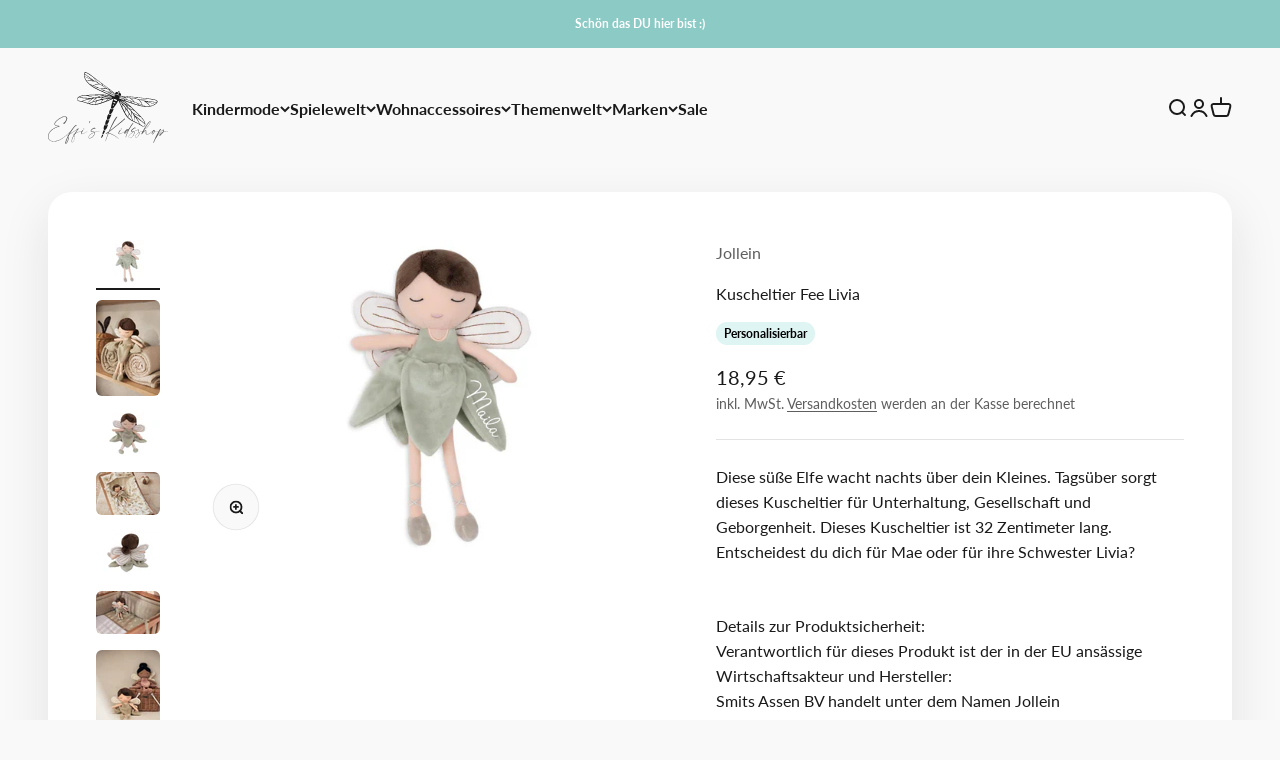

--- FILE ---
content_type: text/html; charset=utf-8
request_url: https://effis-kidsshop.de/products/kuscheltier-fairy-livia
body_size: 38086
content:
<!doctype html>

<html class="no-js" lang="de" dir="ltr">
  <head>
    <meta charset="utf-8">
    <meta name="viewport" content="width=device-width, initial-scale=1.0, height=device-height, minimum-scale=1.0, maximum-scale=1.0">
    <meta name="theme-color" content="#f9f9f9"><title>Kuscheltier Fee Livia</title>
<meta name="description" content="Diese süße Elfe wacht nachts über dein Kleines. Tagsüber sorgt dieses Kuscheltier für Unterhaltung, Gesellschaft und Geborgenheit. Dieses Kuscheltier ist 32 Zentimeter lang. Entscheidest du dich für Mae oder für ihre Schwester Livia?   Details zur Produktsicherheit: Verantwortlich für dieses Produkt ist der in der EU a"><link rel="canonical" href="https://effis-kidsshop.de/products/kuscheltier-fairy-livia"><link rel="shortcut icon" href="//effis-kidsshop.de/cdn/shop/files/effis-icon-01.svg?v=1692517312&width=96">
      <link rel="apple-touch-icon" href="//effis-kidsshop.de/cdn/shop/files/effis-icon-01.svg?v=1692517312&width=180"><link rel="preconnect" href="https://cdn.shopify.com">
    <link rel="preconnect" href="https://fonts.shopifycdn.com" crossorigin>
    <link rel="dns-prefetch" href="https://productreviews.shopifycdn.com"><link rel="preload" href="//effis-kidsshop.de/cdn/fonts/josefin_sans/josefinsans_n4.70f7efd699799949e6d9f99bc20843a2c86a2e0f.woff2" as="font" type="font/woff2" crossorigin><link rel="preload" href="//effis-kidsshop.de/cdn/fonts/lato/lato_n4.c3b93d431f0091c8be23185e15c9d1fee1e971c5.woff2" as="font" type="font/woff2" crossorigin><meta property="og:type" content="product">
  <meta property="og:title" content="Kuscheltier Fee Livia">
  <meta property="product:price:amount" content="18,95">
  <meta property="product:price:currency" content="EUR"><meta property="og:image" content="http://effis-kidsshop.de/cdn/shop/files/16ABB70D-D41D-4DBF-BD43-18E130FC47FF.png?v=1696103406&width=2048">
  <meta property="og:image:secure_url" content="https://effis-kidsshop.de/cdn/shop/files/16ABB70D-D41D-4DBF-BD43-18E130FC47FF.png?v=1696103406&width=2048">
  <meta property="og:image:width" content="3750">
  <meta property="og:image:height" content="2597"><meta property="og:description" content="Diese süße Elfe wacht nachts über dein Kleines. Tagsüber sorgt dieses Kuscheltier für Unterhaltung, Gesellschaft und Geborgenheit. Dieses Kuscheltier ist 32 Zentimeter lang. Entscheidest du dich für Mae oder für ihre Schwester Livia?   Details zur Produktsicherheit: Verantwortlich für dieses Produkt ist der in der EU a"><meta property="og:url" content="https://effis-kidsshop.de/products/kuscheltier-fairy-livia">
<meta property="og:site_name" content="Effi&#39;s – Handmade trifft auf nordische Spielwelt"><meta name="twitter:card" content="summary"><meta name="twitter:title" content="Kuscheltier Fee Livia | Effi&#39;s">
  <meta name="twitter:description" content="Diese süße Elfe wacht nachts über dein Kleines. Tagsüber sorgt dieses Kuscheltier für Unterhaltung, Gesellschaft und Geborgenheit. Dieses Kuscheltier ist 32 Zentimeter lang. Entscheidest du dich für Mae oder für ihre Schwester Livia?
 
Details zur Produktsicherheit:
Verantwortlich für dieses Produkt ist der in der EU ansässige Wirtschaftsakteur und Hersteller:
Smits Assen BV handelt unter dem Namen Jollein
Diepstroeten 1,  NL-9405 TK Assen
E-Mail: info@jollein.com"><meta name="twitter:image" content="https://effis-kidsshop.de/cdn/shop/files/16ABB70D-D41D-4DBF-BD43-18E130FC47FF.png?crop=center&height=1200&v=1696103406&width=1200">
  <meta name="twitter:image:alt" content="">
  <script type="application/ld+json">
  {
    "@context": "https://schema.org",
    "@type": "Product",
    "productID": 8639437242692,
    "offers": [{
          "@type": "Offer",
          "name": "Ohne Name",
          "availability":"https://schema.org/InStock",
          "price": 18.95,
          "priceCurrency": "EUR",
          "priceValidUntil": "2026-01-28","url": "https://effis-kidsshop.de/products/kuscheltier-fairy-livia?variant=47038633804100"
        },
{
          "@type": "Offer",
          "name": "Mit Name",
          "availability":"https://schema.org/InStock",
          "price": 23.95,
          "priceCurrency": "EUR",
          "priceValidUntil": "2026-01-28","url": "https://effis-kidsshop.de/products/kuscheltier-fairy-livia?variant=47038633836868"
        }
],"brand": {
      "@type": "Brand",
      "name": "Jollein"
    },
    "name": "Kuscheltier Fee Livia",
    "description": "Diese süße Elfe wacht nachts über dein Kleines. Tagsüber sorgt dieses Kuscheltier für Unterhaltung, Gesellschaft und Geborgenheit. Dieses Kuscheltier ist 32 Zentimeter lang. Entscheidest du dich für Mae oder für ihre Schwester Livia?\n \nDetails zur Produktsicherheit:\nVerantwortlich für dieses Produkt ist der in der EU ansässige Wirtschaftsakteur und Hersteller:\nSmits Assen BV handelt unter dem Namen Jollein\nDiepstroeten 1,  NL-9405 TK Assen\nE-Mail: info@jollein.com",
    "category": "Kuscheltier",
    "url": "https://effis-kidsshop.de/products/kuscheltier-fairy-livia",
    "sku": "","weight": {
        "@type": "QuantitativeValue",
        "unitCode": "kg",
        "value": 0.0
      },"image": {
      "@type": "ImageObject",
      "url": "https://effis-kidsshop.de/cdn/shop/files/16ABB70D-D41D-4DBF-BD43-18E130FC47FF.png?v=1696103406&width=1024",
      "image": "https://effis-kidsshop.de/cdn/shop/files/16ABB70D-D41D-4DBF-BD43-18E130FC47FF.png?v=1696103406&width=1024",
      "name": "",
      "width": "1024",
      "height": "1024"
    }
  }
  </script>



  <script type="application/ld+json">
  {
    "@context": "https://schema.org",
    "@type": "BreadcrumbList",
  "itemListElement": [{
      "@type": "ListItem",
      "position": 1,
      "name": "Home",
      "item": "https://effis-kidsshop.de"
    },{
          "@type": "ListItem",
          "position": 2,
          "name": "Kuscheltier Fee Livia",
          "item": "https://effis-kidsshop.de/products/kuscheltier-fairy-livia"
        }]
  }
  </script>

<style>/* Typography (heading) */
  @font-face {
  font-family: "Josefin Sans";
  font-weight: 400;
  font-style: normal;
  font-display: fallback;
  src: url("//effis-kidsshop.de/cdn/fonts/josefin_sans/josefinsans_n4.70f7efd699799949e6d9f99bc20843a2c86a2e0f.woff2") format("woff2"),
       url("//effis-kidsshop.de/cdn/fonts/josefin_sans/josefinsans_n4.35d308a1bdf56e5556bc2ac79702c721e4e2e983.woff") format("woff");
}

@font-face {
  font-family: "Josefin Sans";
  font-weight: 400;
  font-style: italic;
  font-display: fallback;
  src: url("//effis-kidsshop.de/cdn/fonts/josefin_sans/josefinsans_i4.a2ba85bff59cf18a6ad90c24fe1808ddb8ce1343.woff2") format("woff2"),
       url("//effis-kidsshop.de/cdn/fonts/josefin_sans/josefinsans_i4.2dba61e1d135ab449e8e134ba633cf0d31863cc4.woff") format("woff");
}

/* Typography (body) */
  @font-face {
  font-family: Lato;
  font-weight: 400;
  font-style: normal;
  font-display: fallback;
  src: url("//effis-kidsshop.de/cdn/fonts/lato/lato_n4.c3b93d431f0091c8be23185e15c9d1fee1e971c5.woff2") format("woff2"),
       url("//effis-kidsshop.de/cdn/fonts/lato/lato_n4.d5c00c781efb195594fd2fd4ad04f7882949e327.woff") format("woff");
}

@font-face {
  font-family: Lato;
  font-weight: 400;
  font-style: italic;
  font-display: fallback;
  src: url("//effis-kidsshop.de/cdn/fonts/lato/lato_i4.09c847adc47c2fefc3368f2e241a3712168bc4b6.woff2") format("woff2"),
       url("//effis-kidsshop.de/cdn/fonts/lato/lato_i4.3c7d9eb6c1b0a2bf62d892c3ee4582b016d0f30c.woff") format("woff");
}

@font-face {
  font-family: Lato;
  font-weight: 700;
  font-style: normal;
  font-display: fallback;
  src: url("//effis-kidsshop.de/cdn/fonts/lato/lato_n7.900f219bc7337bc57a7a2151983f0a4a4d9d5dcf.woff2") format("woff2"),
       url("//effis-kidsshop.de/cdn/fonts/lato/lato_n7.a55c60751adcc35be7c4f8a0313f9698598612ee.woff") format("woff");
}

@font-face {
  font-family: Lato;
  font-weight: 700;
  font-style: italic;
  font-display: fallback;
  src: url("//effis-kidsshop.de/cdn/fonts/lato/lato_i7.16ba75868b37083a879b8dd9f2be44e067dfbf92.woff2") format("woff2"),
       url("//effis-kidsshop.de/cdn/fonts/lato/lato_i7.4c07c2b3b7e64ab516aa2f2081d2bb0366b9dce8.woff") format("woff");
}

:root {
    /**
     * ---------------------------------------------------------------------
     * SPACING VARIABLES
     *
     * We are using a spacing inspired from frameworks like Tailwind CSS.
     * ---------------------------------------------------------------------
     */
    --spacing-0-5: 0.125rem; /* 2px */
    --spacing-1: 0.25rem; /* 4px */
    --spacing-1-5: 0.375rem; /* 6px */
    --spacing-2: 0.5rem; /* 8px */
    --spacing-2-5: 0.625rem; /* 10px */
    --spacing-3: 0.75rem; /* 12px */
    --spacing-3-5: 0.875rem; /* 14px */
    --spacing-4: 1rem; /* 16px */
    --spacing-4-5: 1.125rem; /* 18px */
    --spacing-5: 1.25rem; /* 20px */
    --spacing-5-5: 1.375rem; /* 22px */
    --spacing-6: 1.5rem; /* 24px */
    --spacing-6-5: 1.625rem; /* 26px */
    --spacing-7: 1.75rem; /* 28px */
    --spacing-7-5: 1.875rem; /* 30px */
    --spacing-8: 2rem; /* 32px */
    --spacing-8-5: 2.125rem; /* 34px */
    --spacing-9: 2.25rem; /* 36px */
    --spacing-9-5: 2.375rem; /* 38px */
    --spacing-10: 2.5rem; /* 40px */
    --spacing-11: 2.75rem; /* 44px */
    --spacing-12: 3rem; /* 48px */
    --spacing-14: 3.5rem; /* 56px */
    --spacing-16: 4rem; /* 64px */
    --spacing-18: 4.5rem; /* 72px */
    --spacing-20: 5rem; /* 80px */
    --spacing-24: 6rem; /* 96px */
    --spacing-28: 7rem; /* 112px */
    --spacing-32: 8rem; /* 128px */
    --spacing-36: 9rem; /* 144px */
    --spacing-40: 10rem; /* 160px */
    --spacing-44: 11rem; /* 176px */
    --spacing-48: 12rem; /* 192px */
    --spacing-52: 13rem; /* 208px */
    --spacing-56: 14rem; /* 224px */
    --spacing-60: 15rem; /* 240px */
    --spacing-64: 16rem; /* 256px */
    --spacing-72: 18rem; /* 288px */
    --spacing-80: 20rem; /* 320px */
    --spacing-96: 24rem; /* 384px */

    /* Container */
    --container-max-width: 1600px;
    --container-narrow-max-width: 1350px;
    --container-gutter: var(--spacing-5);
    --section-outer-spacing-block: var(--spacing-12);
    --section-inner-max-spacing-block: var(--spacing-10);
    --section-inner-spacing-inline: var(--container-gutter);
    --section-stack-spacing-block: var(--spacing-8);

    /* Grid gutter */
    --grid-gutter: var(--spacing-5);

    /* Product list settings */
    --product-list-row-gap: var(--spacing-8);
    --product-list-column-gap: var(--grid-gutter);

    /* Form settings */
    --input-gap: var(--spacing-2);
    --input-height: 2.625rem;
    --input-padding-inline: var(--spacing-4);

    /* Other sizes */
    --sticky-area-height: calc(var(--sticky-announcement-bar-enabled, 0) * var(--announcement-bar-height, 0px) + var(--sticky-header-enabled, 0) * var(--header-height, 0px));

    /* RTL support */
    --transform-logical-flip: 1;
    --transform-origin-start: left;
    --transform-origin-end: right;

    /**
     * ---------------------------------------------------------------------
     * TYPOGRAPHY
     * ---------------------------------------------------------------------
     */

    /* Font properties */
    --heading-font-family: "Josefin Sans", sans-serif;
    --heading-font-weight: 400;
    --heading-font-style: normal;
    --heading-text-transform: normal;
    --heading-letter-spacing: 0.0em;
    --text-font-family: Lato, sans-serif;
    --text-font-weight: 400;
    --text-font-style: normal;
    --text-letter-spacing: 0.0em;

    /* Font sizes */
    --text-h0: 2.75rem;
    --text-h1: 2rem;
    --text-h2: 1.75rem;
    --text-h3: 1.375rem;
    --text-h4: 1.125rem;
    --text-h5: 1.125rem;
    --text-h6: 1rem;
    --text-xs: 0.6875rem;
    --text-sm: 0.75rem;
    --text-base: 0.875rem;
    --text-lg: 1.125rem;

    /**
     * ---------------------------------------------------------------------
     * COLORS
     * ---------------------------------------------------------------------
     */

    /* Color settings */--accent: 140 202 197;
    --text-primary: 26 26 26;
    --background-primary: 249 249 249;
    --dialog-background: 255 255 255;
    --border-color: var(--text-color, var(--text-primary)) / 0.12;

    /* Button colors */
    --button-background-primary: 140 202 197;
    --button-text-primary: 255 255 255;
    --button-background-secondary: 26 26 26;
    --button-text-secondary: 255 255 255;

    /* Status colors */
    --success-background: 224 244 232;
    --success-text: 0 163 65;
    --warning-background: 255 246 233;
    --warning-text: 255 183 74;
    --error-background: 254 231 231;
    --error-text: 248 58 58;

    /* Product colors */
    --on-sale-text: 248 58 58;
    --on-sale-badge-background: 248 58 58;
    --on-sale-badge-text: 255 255 255;
    --sold-out-badge-background: 0 0 0;
    --sold-out-badge-text: 255 255 255;
    --primary-badge-background: 223 245 243;
    --primary-badge-text: 0 0 0;
    --star-color: 255 183 74;
    --product-card-background: 255 255 255;
    --product-card-text: 26 26 26;

    /* Header colors */
    --header-background: 249 249 249;
    --header-text: 26 26 26;

    /* Footer colors */
    --footer-background: 255 255 255;
    --footer-text: 26 26 26;

    /* Rounded variables (used for border radius) */
    --rounded-xs: 0.25rem;
    --rounded-sm: 0.375rem;
    --rounded: 0.75rem;
    --rounded-lg: 1.5rem;
    --rounded-full: 9999px;

    --rounded-button: 3.75rem;
    --rounded-input: 0.5rem;

    /* Box shadow */
    --shadow-sm: 0 2px 8px rgb(var(--text-primary) / 0.1);
    --shadow: 0 5px 15px rgb(var(--text-primary) / 0.1);
    --shadow-md: 0 5px 30px rgb(var(--text-primary) / 0.1);
    --shadow-block: 0px 18px 50px rgb(var(--text-primary) / 0.1);

    /**
     * ---------------------------------------------------------------------
     * OTHER
     * ---------------------------------------------------------------------
     */

    --cursor-close-svg-url: url(//effis-kidsshop.de/cdn/shop/t/4/assets/cursor-close.svg?v=147174565022153725511690701613);
    --cursor-zoom-in-svg-url: url(//effis-kidsshop.de/cdn/shop/t/4/assets/cursor-zoom-in.svg?v=154953035094101115921690701608);
    --cursor-zoom-out-svg-url: url(//effis-kidsshop.de/cdn/shop/t/4/assets/cursor-zoom-out.svg?v=16155520337305705181690701614);
    --checkmark-svg-url: url(//effis-kidsshop.de/cdn/shop/t/4/assets/checkmark.svg?v=77552481021870063511690701609);
  }

  [dir="rtl"]:root {
    /* RTL support */
    --transform-logical-flip: -1;
    --transform-origin-start: right;
    --transform-origin-end: left;
  }

  @media screen and (min-width: 700px) {
    :root {
      /* Typography (font size) */
      --text-h0: 3.5rem;
      --text-h1: 2.5rem;
      --text-h2: 2rem;
      --text-h3: 1.625rem;
      --text-h4: 1.375rem;
      --text-h5: 1.125rem;
      --text-h6: 1rem;

      --text-xs: 0.75rem;
      --text-sm: 0.875rem;
      --text-base: 1.0rem;
      --text-lg: 1.25rem;

      /* Spacing */
      --container-gutter: 2rem;
      --section-outer-spacing-block: var(--spacing-16);
      --section-inner-max-spacing-block: var(--spacing-12);
      --section-inner-spacing-inline: var(--spacing-12);
      --section-stack-spacing-block: var(--spacing-12);

      /* Grid gutter */
      --grid-gutter: var(--spacing-6);

      /* Product list settings */
      --product-list-row-gap: var(--spacing-12);

      /* Form settings */
      --input-gap: 1rem;
      --input-height: 3.125rem;
      --input-padding-inline: var(--spacing-5);
    }
  }

  @media screen and (min-width: 1000px) {
    :root {
      /* Spacing settings */
      --container-gutter: var(--spacing-12);
      --section-outer-spacing-block: var(--spacing-18);
      --section-inner-max-spacing-block: var(--spacing-16);
      --section-inner-spacing-inline: var(--spacing-16);
      --section-stack-spacing-block: var(--spacing-12);
    }
  }

  @media screen and (min-width: 1150px) {
    :root {
      /* Spacing settings */
      --container-gutter: var(--spacing-12);
      --section-outer-spacing-block: var(--spacing-20);
      --section-inner-max-spacing-block: var(--spacing-16);
      --section-inner-spacing-inline: var(--spacing-16);
      --section-stack-spacing-block: var(--spacing-12);
    }
  }

  @media screen and (min-width: 1400px) {
    :root {
      /* Typography (font size) */
      --text-h0: 4.5rem;
      --text-h1: 3.5rem;
      --text-h2: 2.75rem;
      --text-h3: 2rem;
      --text-h4: 1.75rem;
      --text-h5: 1.375rem;
      --text-h6: 1.25rem;

      --section-outer-spacing-block: var(--spacing-24);
      --section-inner-max-spacing-block: var(--spacing-18);
      --section-inner-spacing-inline: var(--spacing-18);
    }
  }

  @media screen and (min-width: 1600px) {
    :root {
      --section-outer-spacing-block: var(--spacing-24);
      --section-inner-max-spacing-block: var(--spacing-20);
      --section-inner-spacing-inline: var(--spacing-20);
    }
  }

  /**
   * ---------------------------------------------------------------------
   * LIQUID DEPENDANT CSS
   *
   * Our main CSS is Liquid free, but some very specific features depend on
   * theme settings, so we have them here
   * ---------------------------------------------------------------------
   */@media screen and (pointer: fine) {
        .button:not([disabled]):hover, .btn:not([disabled]):hover, .shopify-payment-button__button--unbranded:not([disabled]):hover {
          --button-background-opacity: 0.85;
        }

        .button--subdued:not([disabled]):hover {
          --button-background: var(--text-color) / .05 !important;
        }
      }</style><script>
  document.documentElement.classList.replace('no-js', 'js');

  // This allows to expose several variables to the global scope, to be used in scripts
  window.themeVariables = {
    settings: {
      showPageTransition: true,
      headingApparition: "split_fade",
      pageType: "product",
      moneyFormat: "{{amount_with_comma_separator}} €",
      moneyWithCurrencyFormat: "€{{amount_with_comma_separator}} EUR",
      currencyCodeEnabled: false,
      cartType: "popover",
      showDiscount: true,
      discountMode: "saving"
    },

    strings: {
      accessibilityClose: "Schließen",
      accessibilityNext: "Vor",
      accessibilityPrevious: "Zurück",
      addToCartButton: "In den Warenkorb",
      soldOutButton: "Ausverkauft",
      preOrderButton: "Vorbestellen",
      unavailableButton: "Nicht verfügbar",
      closeGallery: "Galerie schließen",
      zoomGallery: "Bild vergrößern",
      errorGallery: "Bild kann nicht geladen werden",
      soldOutBadge: "Ausverkauft",
      discountBadge: "Spare @@",
      sku: "SKU:",
      searchNoResults: "Keine Treffer",
      addOrderNote: "Bestellhinweis hinzufügen",
      editOrderNote: "Bestellhinweis bearbeiten",
      shippingEstimatorNoResults: "Tut uns leid, aber wir verschicken leider nicht an deine Adresse.",
      shippingEstimatorOneResult: "Für deine Adresse gibt es einen Versandtarif:",
      shippingEstimatorMultipleResults: "Für deine Adresse gibt es mehrere Versandtarife:",
      shippingEstimatorError: "Beim Berechnen der Versandkosten ist ein Fehler aufgetreten:"
    },

    breakpoints: {
      'sm': 'screen and (min-width: 700px)',
      'md': 'screen and (min-width: 1000px)',
      'lg': 'screen and (min-width: 1150px)',
      'xl': 'screen and (min-width: 1400px)',

      'sm-max': 'screen and (max-width: 699px)',
      'md-max': 'screen and (max-width: 999px)',
      'lg-max': 'screen and (max-width: 1149px)',
      'xl-max': 'screen and (max-width: 1399px)'
    }
  };window.addEventListener('DOMContentLoaded', () => {
      const isReloaded = (window.performance.navigation && window.performance.navigation.type === 1) || window.performance.getEntriesByType('navigation').map((nav) => nav.type).includes('reload');

      if ('animate' in document.documentElement && window.matchMedia('(prefers-reduced-motion: no-preference)').matches && document.referrer.includes(location.host) && !isReloaded) {
        document.body.animate({opacity: [0, 1]}, {duration: 115, fill: 'forwards'});
      }
    });

    window.addEventListener('pageshow', (event) => {
      document.body.classList.remove('page-transition');

      if (event.persisted) {
        document.body.animate({opacity: [0, 1]}, {duration: 0, fill: 'forwards'});
      }
    });// For detecting native share
  document.documentElement.classList.add(`native-share--${navigator.share ? 'enabled' : 'disabled'}`);// We save the product ID in local storage to be eventually used for recently viewed section
    try {
      const recentlyViewedProducts = new Set(JSON.parse(localStorage.getItem('theme:recently-viewed-products') || '[]'));

      recentlyViewedProducts.delete(8639437242692); // Delete first to re-move the product
      recentlyViewedProducts.add(8639437242692);

      localStorage.setItem('theme:recently-viewed-products', JSON.stringify(Array.from(recentlyViewedProducts.values()).reverse()));
    } catch (e) {
      // Safari in private mode does not allow setting item, we silently fail
    }</script><script type="module" src="//effis-kidsshop.de/cdn/shop/t/4/assets/vendor.min.js?v=161072099565793977701677758863"></script>
    <script type="module" src="//effis-kidsshop.de/cdn/shop/t/4/assets/theme.js?v=111228193988953158271696605658"></script>
    <script type="module" src="//effis-kidsshop.de/cdn/shop/t/4/assets/sections.js?v=169774018716754124261696605719"></script>

    <script>window.performance && window.performance.mark && window.performance.mark('shopify.content_for_header.start');</script><meta id="shopify-digital-wallet" name="shopify-digital-wallet" content="/65172439260/digital_wallets/dialog">
<meta name="shopify-checkout-api-token" content="49c3f205c8716b71dabda1b4133bad14">
<meta id="in-context-paypal-metadata" data-shop-id="65172439260" data-venmo-supported="false" data-environment="production" data-locale="de_DE" data-paypal-v4="true" data-currency="EUR">
<link rel="alternate" type="application/json+oembed" href="https://effis-kidsshop.de/products/kuscheltier-fairy-livia.oembed">
<script async="async" src="/checkouts/internal/preloads.js?locale=de-DE"></script>
<script id="apple-pay-shop-capabilities" type="application/json">{"shopId":65172439260,"countryCode":"DE","currencyCode":"EUR","merchantCapabilities":["supports3DS"],"merchantId":"gid:\/\/shopify\/Shop\/65172439260","merchantName":"Effi's","requiredBillingContactFields":["postalAddress","email"],"requiredShippingContactFields":["postalAddress","email"],"shippingType":"shipping","supportedNetworks":["visa","maestro","masterCard"],"total":{"type":"pending","label":"Effi's","amount":"1.00"},"shopifyPaymentsEnabled":true,"supportsSubscriptions":true}</script>
<script id="shopify-features" type="application/json">{"accessToken":"49c3f205c8716b71dabda1b4133bad14","betas":["rich-media-storefront-analytics"],"domain":"effis-kidsshop.de","predictiveSearch":true,"shopId":65172439260,"locale":"de"}</script>
<script>var Shopify = Shopify || {};
Shopify.shop = "effis-kidsshop.myshopify.com";
Shopify.locale = "de";
Shopify.currency = {"active":"EUR","rate":"1.0"};
Shopify.country = "DE";
Shopify.theme = {"name":"Effi's","id":136979316956,"schema_name":"Impact","schema_version":"4.0.3","theme_store_id":null,"role":"main"};
Shopify.theme.handle = "null";
Shopify.theme.style = {"id":null,"handle":null};
Shopify.cdnHost = "effis-kidsshop.de/cdn";
Shopify.routes = Shopify.routes || {};
Shopify.routes.root = "/";</script>
<script type="module">!function(o){(o.Shopify=o.Shopify||{}).modules=!0}(window);</script>
<script>!function(o){function n(){var o=[];function n(){o.push(Array.prototype.slice.apply(arguments))}return n.q=o,n}var t=o.Shopify=o.Shopify||{};t.loadFeatures=n(),t.autoloadFeatures=n()}(window);</script>
<script id="shop-js-analytics" type="application/json">{"pageType":"product"}</script>
<script defer="defer" async type="module" src="//effis-kidsshop.de/cdn/shopifycloud/shop-js/modules/v2/client.init-shop-cart-sync_HUjMWWU5.de.esm.js"></script>
<script defer="defer" async type="module" src="//effis-kidsshop.de/cdn/shopifycloud/shop-js/modules/v2/chunk.common_QpfDqRK1.esm.js"></script>
<script type="module">
  await import("//effis-kidsshop.de/cdn/shopifycloud/shop-js/modules/v2/client.init-shop-cart-sync_HUjMWWU5.de.esm.js");
await import("//effis-kidsshop.de/cdn/shopifycloud/shop-js/modules/v2/chunk.common_QpfDqRK1.esm.js");

  window.Shopify.SignInWithShop?.initShopCartSync?.({"fedCMEnabled":true,"windoidEnabled":true});

</script>
<script id="__st">var __st={"a":65172439260,"offset":3600,"reqid":"40bd9c73-33bd-4830-85f1-c69aebce5964-1768693014","pageurl":"effis-kidsshop.de\/products\/kuscheltier-fairy-livia","u":"6d5eb8179f7a","p":"product","rtyp":"product","rid":8639437242692};</script>
<script>window.ShopifyPaypalV4VisibilityTracking = true;</script>
<script id="captcha-bootstrap">!function(){'use strict';const t='contact',e='account',n='new_comment',o=[[t,t],['blogs',n],['comments',n],[t,'customer']],c=[[e,'customer_login'],[e,'guest_login'],[e,'recover_customer_password'],[e,'create_customer']],r=t=>t.map((([t,e])=>`form[action*='/${t}']:not([data-nocaptcha='true']) input[name='form_type'][value='${e}']`)).join(','),a=t=>()=>t?[...document.querySelectorAll(t)].map((t=>t.form)):[];function s(){const t=[...o],e=r(t);return a(e)}const i='password',u='form_key',d=['recaptcha-v3-token','g-recaptcha-response','h-captcha-response',i],f=()=>{try{return window.sessionStorage}catch{return}},m='__shopify_v',_=t=>t.elements[u];function p(t,e,n=!1){try{const o=window.sessionStorage,c=JSON.parse(o.getItem(e)),{data:r}=function(t){const{data:e,action:n}=t;return t[m]||n?{data:e,action:n}:{data:t,action:n}}(c);for(const[e,n]of Object.entries(r))t.elements[e]&&(t.elements[e].value=n);n&&o.removeItem(e)}catch(o){console.error('form repopulation failed',{error:o})}}const l='form_type',E='cptcha';function T(t){t.dataset[E]=!0}const w=window,h=w.document,L='Shopify',v='ce_forms',y='captcha';let A=!1;((t,e)=>{const n=(g='f06e6c50-85a8-45c8-87d0-21a2b65856fe',I='https://cdn.shopify.com/shopifycloud/storefront-forms-hcaptcha/ce_storefront_forms_captcha_hcaptcha.v1.5.2.iife.js',D={infoText:'Durch hCaptcha geschützt',privacyText:'Datenschutz',termsText:'Allgemeine Geschäftsbedingungen'},(t,e,n)=>{const o=w[L][v],c=o.bindForm;if(c)return c(t,g,e,D).then(n);var r;o.q.push([[t,g,e,D],n]),r=I,A||(h.body.append(Object.assign(h.createElement('script'),{id:'captcha-provider',async:!0,src:r})),A=!0)});var g,I,D;w[L]=w[L]||{},w[L][v]=w[L][v]||{},w[L][v].q=[],w[L][y]=w[L][y]||{},w[L][y].protect=function(t,e){n(t,void 0,e),T(t)},Object.freeze(w[L][y]),function(t,e,n,w,h,L){const[v,y,A,g]=function(t,e,n){const i=e?o:[],u=t?c:[],d=[...i,...u],f=r(d),m=r(i),_=r(d.filter((([t,e])=>n.includes(e))));return[a(f),a(m),a(_),s()]}(w,h,L),I=t=>{const e=t.target;return e instanceof HTMLFormElement?e:e&&e.form},D=t=>v().includes(t);t.addEventListener('submit',(t=>{const e=I(t);if(!e)return;const n=D(e)&&!e.dataset.hcaptchaBound&&!e.dataset.recaptchaBound,o=_(e),c=g().includes(e)&&(!o||!o.value);(n||c)&&t.preventDefault(),c&&!n&&(function(t){try{if(!f())return;!function(t){const e=f();if(!e)return;const n=_(t);if(!n)return;const o=n.value;o&&e.removeItem(o)}(t);const e=Array.from(Array(32),(()=>Math.random().toString(36)[2])).join('');!function(t,e){_(t)||t.append(Object.assign(document.createElement('input'),{type:'hidden',name:u})),t.elements[u].value=e}(t,e),function(t,e){const n=f();if(!n)return;const o=[...t.querySelectorAll(`input[type='${i}']`)].map((({name:t})=>t)),c=[...d,...o],r={};for(const[a,s]of new FormData(t).entries())c.includes(a)||(r[a]=s);n.setItem(e,JSON.stringify({[m]:1,action:t.action,data:r}))}(t,e)}catch(e){console.error('failed to persist form',e)}}(e),e.submit())}));const S=(t,e)=>{t&&!t.dataset[E]&&(n(t,e.some((e=>e===t))),T(t))};for(const o of['focusin','change'])t.addEventListener(o,(t=>{const e=I(t);D(e)&&S(e,y())}));const B=e.get('form_key'),M=e.get(l),P=B&&M;t.addEventListener('DOMContentLoaded',(()=>{const t=y();if(P)for(const e of t)e.elements[l].value===M&&p(e,B);[...new Set([...A(),...v().filter((t=>'true'===t.dataset.shopifyCaptcha))])].forEach((e=>S(e,t)))}))}(h,new URLSearchParams(w.location.search),n,t,e,['guest_login'])})(!0,!0)}();</script>
<script integrity="sha256-4kQ18oKyAcykRKYeNunJcIwy7WH5gtpwJnB7kiuLZ1E=" data-source-attribution="shopify.loadfeatures" defer="defer" src="//effis-kidsshop.de/cdn/shopifycloud/storefront/assets/storefront/load_feature-a0a9edcb.js" crossorigin="anonymous"></script>
<script data-source-attribution="shopify.dynamic_checkout.dynamic.init">var Shopify=Shopify||{};Shopify.PaymentButton=Shopify.PaymentButton||{isStorefrontPortableWallets:!0,init:function(){window.Shopify.PaymentButton.init=function(){};var t=document.createElement("script");t.src="https://effis-kidsshop.de/cdn/shopifycloud/portable-wallets/latest/portable-wallets.de.js",t.type="module",document.head.appendChild(t)}};
</script>
<script data-source-attribution="shopify.dynamic_checkout.buyer_consent">
  function portableWalletsHideBuyerConsent(e){var t=document.getElementById("shopify-buyer-consent"),n=document.getElementById("shopify-subscription-policy-button");t&&n&&(t.classList.add("hidden"),t.setAttribute("aria-hidden","true"),n.removeEventListener("click",e))}function portableWalletsShowBuyerConsent(e){var t=document.getElementById("shopify-buyer-consent"),n=document.getElementById("shopify-subscription-policy-button");t&&n&&(t.classList.remove("hidden"),t.removeAttribute("aria-hidden"),n.addEventListener("click",e))}window.Shopify?.PaymentButton&&(window.Shopify.PaymentButton.hideBuyerConsent=portableWalletsHideBuyerConsent,window.Shopify.PaymentButton.showBuyerConsent=portableWalletsShowBuyerConsent);
</script>
<script data-source-attribution="shopify.dynamic_checkout.cart.bootstrap">document.addEventListener("DOMContentLoaded",(function(){function t(){return document.querySelector("shopify-accelerated-checkout-cart, shopify-accelerated-checkout")}if(t())Shopify.PaymentButton.init();else{new MutationObserver((function(e,n){t()&&(Shopify.PaymentButton.init(),n.disconnect())})).observe(document.body,{childList:!0,subtree:!0})}}));
</script>
<link id="shopify-accelerated-checkout-styles" rel="stylesheet" media="screen" href="https://effis-kidsshop.de/cdn/shopifycloud/portable-wallets/latest/accelerated-checkout-backwards-compat.css" crossorigin="anonymous">
<style id="shopify-accelerated-checkout-cart">
        #shopify-buyer-consent {
  margin-top: 1em;
  display: inline-block;
  width: 100%;
}

#shopify-buyer-consent.hidden {
  display: none;
}

#shopify-subscription-policy-button {
  background: none;
  border: none;
  padding: 0;
  text-decoration: underline;
  font-size: inherit;
  cursor: pointer;
}

#shopify-subscription-policy-button::before {
  box-shadow: none;
}

      </style>

<script>window.performance && window.performance.mark && window.performance.mark('shopify.content_for_header.end');</script>
<link href="//effis-kidsshop.de/cdn/shop/t/4/assets/theme.css?v=39226453928325607241677758862" rel="stylesheet" type="text/css" media="all" /><link href="//effis-kidsshop.de/cdn/shop/t/4/assets/custom.css?v=159490867228023588531692843564" rel="stylesheet" type="text/css" media="all" /><!-- BEGIN app block: shopify://apps/cookiefirst-cookie-consent/blocks/app-embed/37d77193-8346-4ef8-8a15-e89dc81b23b7 -->
  
  
  
  
    
      <link rel="preconnect" href="//consent.cookiefirst.com">
      <link rel="preconnect" href="//edge.cookiefirst.com" />
      <link rel="dns-prefetch" href="//consent.cookiefirst.com">
      <link rel="dns-prefetch" href="//edge.cookiefirst.com" />
      <link rel="preload" href="//consent.cookiefirst.com/sh-customer-privacy.js" as="script">
      <script type="text/javascript" src="//consent.cookiefirst.com/sh-customer-privacy.js"></script>
      
        <script src="https://consent.cookiefirst.com/sites/effis-kidsshop.de-8bc78975-fd01-47c4-8640-c46fe57646a8/consent.js"></script>
      
    
  


<!-- END app block --><link href="https://monorail-edge.shopifysvc.com" rel="dns-prefetch">
<script>(function(){if ("sendBeacon" in navigator && "performance" in window) {try {var session_token_from_headers = performance.getEntriesByType('navigation')[0].serverTiming.find(x => x.name == '_s').description;} catch {var session_token_from_headers = undefined;}var session_cookie_matches = document.cookie.match(/_shopify_s=([^;]*)/);var session_token_from_cookie = session_cookie_matches && session_cookie_matches.length === 2 ? session_cookie_matches[1] : "";var session_token = session_token_from_headers || session_token_from_cookie || "";function handle_abandonment_event(e) {var entries = performance.getEntries().filter(function(entry) {return /monorail-edge.shopifysvc.com/.test(entry.name);});if (!window.abandonment_tracked && entries.length === 0) {window.abandonment_tracked = true;var currentMs = Date.now();var navigation_start = performance.timing.navigationStart;var payload = {shop_id: 65172439260,url: window.location.href,navigation_start,duration: currentMs - navigation_start,session_token,page_type: "product"};window.navigator.sendBeacon("https://monorail-edge.shopifysvc.com/v1/produce", JSON.stringify({schema_id: "online_store_buyer_site_abandonment/1.1",payload: payload,metadata: {event_created_at_ms: currentMs,event_sent_at_ms: currentMs}}));}}window.addEventListener('pagehide', handle_abandonment_event);}}());</script>
<script id="web-pixels-manager-setup">(function e(e,d,r,n,o){if(void 0===o&&(o={}),!Boolean(null===(a=null===(i=window.Shopify)||void 0===i?void 0:i.analytics)||void 0===a?void 0:a.replayQueue)){var i,a;window.Shopify=window.Shopify||{};var t=window.Shopify;t.analytics=t.analytics||{};var s=t.analytics;s.replayQueue=[],s.publish=function(e,d,r){return s.replayQueue.push([e,d,r]),!0};try{self.performance.mark("wpm:start")}catch(e){}var l=function(){var e={modern:/Edge?\/(1{2}[4-9]|1[2-9]\d|[2-9]\d{2}|\d{4,})\.\d+(\.\d+|)|Firefox\/(1{2}[4-9]|1[2-9]\d|[2-9]\d{2}|\d{4,})\.\d+(\.\d+|)|Chrom(ium|e)\/(9{2}|\d{3,})\.\d+(\.\d+|)|(Maci|X1{2}).+ Version\/(15\.\d+|(1[6-9]|[2-9]\d|\d{3,})\.\d+)([,.]\d+|)( \(\w+\)|)( Mobile\/\w+|) Safari\/|Chrome.+OPR\/(9{2}|\d{3,})\.\d+\.\d+|(CPU[ +]OS|iPhone[ +]OS|CPU[ +]iPhone|CPU IPhone OS|CPU iPad OS)[ +]+(15[._]\d+|(1[6-9]|[2-9]\d|\d{3,})[._]\d+)([._]\d+|)|Android:?[ /-](13[3-9]|1[4-9]\d|[2-9]\d{2}|\d{4,})(\.\d+|)(\.\d+|)|Android.+Firefox\/(13[5-9]|1[4-9]\d|[2-9]\d{2}|\d{4,})\.\d+(\.\d+|)|Android.+Chrom(ium|e)\/(13[3-9]|1[4-9]\d|[2-9]\d{2}|\d{4,})\.\d+(\.\d+|)|SamsungBrowser\/([2-9]\d|\d{3,})\.\d+/,legacy:/Edge?\/(1[6-9]|[2-9]\d|\d{3,})\.\d+(\.\d+|)|Firefox\/(5[4-9]|[6-9]\d|\d{3,})\.\d+(\.\d+|)|Chrom(ium|e)\/(5[1-9]|[6-9]\d|\d{3,})\.\d+(\.\d+|)([\d.]+$|.*Safari\/(?![\d.]+ Edge\/[\d.]+$))|(Maci|X1{2}).+ Version\/(10\.\d+|(1[1-9]|[2-9]\d|\d{3,})\.\d+)([,.]\d+|)( \(\w+\)|)( Mobile\/\w+|) Safari\/|Chrome.+OPR\/(3[89]|[4-9]\d|\d{3,})\.\d+\.\d+|(CPU[ +]OS|iPhone[ +]OS|CPU[ +]iPhone|CPU IPhone OS|CPU iPad OS)[ +]+(10[._]\d+|(1[1-9]|[2-9]\d|\d{3,})[._]\d+)([._]\d+|)|Android:?[ /-](13[3-9]|1[4-9]\d|[2-9]\d{2}|\d{4,})(\.\d+|)(\.\d+|)|Mobile Safari.+OPR\/([89]\d|\d{3,})\.\d+\.\d+|Android.+Firefox\/(13[5-9]|1[4-9]\d|[2-9]\d{2}|\d{4,})\.\d+(\.\d+|)|Android.+Chrom(ium|e)\/(13[3-9]|1[4-9]\d|[2-9]\d{2}|\d{4,})\.\d+(\.\d+|)|Android.+(UC? ?Browser|UCWEB|U3)[ /]?(15\.([5-9]|\d{2,})|(1[6-9]|[2-9]\d|\d{3,})\.\d+)\.\d+|SamsungBrowser\/(5\.\d+|([6-9]|\d{2,})\.\d+)|Android.+MQ{2}Browser\/(14(\.(9|\d{2,})|)|(1[5-9]|[2-9]\d|\d{3,})(\.\d+|))(\.\d+|)|K[Aa][Ii]OS\/(3\.\d+|([4-9]|\d{2,})\.\d+)(\.\d+|)/},d=e.modern,r=e.legacy,n=navigator.userAgent;return n.match(d)?"modern":n.match(r)?"legacy":"unknown"}(),u="modern"===l?"modern":"legacy",c=(null!=n?n:{modern:"",legacy:""})[u],f=function(e){return[e.baseUrl,"/wpm","/b",e.hashVersion,"modern"===e.buildTarget?"m":"l",".js"].join("")}({baseUrl:d,hashVersion:r,buildTarget:u}),m=function(e){var d=e.version,r=e.bundleTarget,n=e.surface,o=e.pageUrl,i=e.monorailEndpoint;return{emit:function(e){var a=e.status,t=e.errorMsg,s=(new Date).getTime(),l=JSON.stringify({metadata:{event_sent_at_ms:s},events:[{schema_id:"web_pixels_manager_load/3.1",payload:{version:d,bundle_target:r,page_url:o,status:a,surface:n,error_msg:t},metadata:{event_created_at_ms:s}}]});if(!i)return console&&console.warn&&console.warn("[Web Pixels Manager] No Monorail endpoint provided, skipping logging."),!1;try{return self.navigator.sendBeacon.bind(self.navigator)(i,l)}catch(e){}var u=new XMLHttpRequest;try{return u.open("POST",i,!0),u.setRequestHeader("Content-Type","text/plain"),u.send(l),!0}catch(e){return console&&console.warn&&console.warn("[Web Pixels Manager] Got an unhandled error while logging to Monorail."),!1}}}}({version:r,bundleTarget:l,surface:e.surface,pageUrl:self.location.href,monorailEndpoint:e.monorailEndpoint});try{o.browserTarget=l,function(e){var d=e.src,r=e.async,n=void 0===r||r,o=e.onload,i=e.onerror,a=e.sri,t=e.scriptDataAttributes,s=void 0===t?{}:t,l=document.createElement("script"),u=document.querySelector("head"),c=document.querySelector("body");if(l.async=n,l.src=d,a&&(l.integrity=a,l.crossOrigin="anonymous"),s)for(var f in s)if(Object.prototype.hasOwnProperty.call(s,f))try{l.dataset[f]=s[f]}catch(e){}if(o&&l.addEventListener("load",o),i&&l.addEventListener("error",i),u)u.appendChild(l);else{if(!c)throw new Error("Did not find a head or body element to append the script");c.appendChild(l)}}({src:f,async:!0,onload:function(){if(!function(){var e,d;return Boolean(null===(d=null===(e=window.Shopify)||void 0===e?void 0:e.analytics)||void 0===d?void 0:d.initialized)}()){var d=window.webPixelsManager.init(e)||void 0;if(d){var r=window.Shopify.analytics;r.replayQueue.forEach((function(e){var r=e[0],n=e[1],o=e[2];d.publishCustomEvent(r,n,o)})),r.replayQueue=[],r.publish=d.publishCustomEvent,r.visitor=d.visitor,r.initialized=!0}}},onerror:function(){return m.emit({status:"failed",errorMsg:"".concat(f," has failed to load")})},sri:function(e){var d=/^sha384-[A-Za-z0-9+/=]+$/;return"string"==typeof e&&d.test(e)}(c)?c:"",scriptDataAttributes:o}),m.emit({status:"loading"})}catch(e){m.emit({status:"failed",errorMsg:(null==e?void 0:e.message)||"Unknown error"})}}})({shopId: 65172439260,storefrontBaseUrl: "https://effis-kidsshop.de",extensionsBaseUrl: "https://extensions.shopifycdn.com/cdn/shopifycloud/web-pixels-manager",monorailEndpoint: "https://monorail-edge.shopifysvc.com/unstable/produce_batch",surface: "storefront-renderer",enabledBetaFlags: ["2dca8a86"],webPixelsConfigList: [{"id":"1049231684","configuration":"{\"config\":\"{\\\"pixel_id\\\":\\\"G-2YB32DCW21\\\",\\\"gtag_events\\\":[{\\\"type\\\":\\\"purchase\\\",\\\"action_label\\\":\\\"G-2YB32DCW21\\\"},{\\\"type\\\":\\\"page_view\\\",\\\"action_label\\\":\\\"G-2YB32DCW21\\\"},{\\\"type\\\":\\\"view_item\\\",\\\"action_label\\\":\\\"G-2YB32DCW21\\\"},{\\\"type\\\":\\\"search\\\",\\\"action_label\\\":\\\"G-2YB32DCW21\\\"},{\\\"type\\\":\\\"add_to_cart\\\",\\\"action_label\\\":\\\"G-2YB32DCW21\\\"},{\\\"type\\\":\\\"begin_checkout\\\",\\\"action_label\\\":\\\"G-2YB32DCW21\\\"},{\\\"type\\\":\\\"add_payment_info\\\",\\\"action_label\\\":\\\"G-2YB32DCW21\\\"}],\\\"enable_monitoring_mode\\\":false}\"}","eventPayloadVersion":"v1","runtimeContext":"OPEN","scriptVersion":"b2a88bafab3e21179ed38636efcd8a93","type":"APP","apiClientId":1780363,"privacyPurposes":[],"dataSharingAdjustments":{"protectedCustomerApprovalScopes":["read_customer_address","read_customer_email","read_customer_name","read_customer_personal_data","read_customer_phone"]}},{"id":"809500996","configuration":"{\"pixelCode\":\"CGPEA93C77U2K12E1VP0\"}","eventPayloadVersion":"v1","runtimeContext":"STRICT","scriptVersion":"22e92c2ad45662f435e4801458fb78cc","type":"APP","apiClientId":4383523,"privacyPurposes":["ANALYTICS","MARKETING","SALE_OF_DATA"],"dataSharingAdjustments":{"protectedCustomerApprovalScopes":["read_customer_address","read_customer_email","read_customer_name","read_customer_personal_data","read_customer_phone"]}},{"id":"198279492","configuration":"{\"tagID\":\"2612530586939\"}","eventPayloadVersion":"v1","runtimeContext":"STRICT","scriptVersion":"18031546ee651571ed29edbe71a3550b","type":"APP","apiClientId":3009811,"privacyPurposes":["ANALYTICS","MARKETING","SALE_OF_DATA"],"dataSharingAdjustments":{"protectedCustomerApprovalScopes":["read_customer_address","read_customer_email","read_customer_name","read_customer_personal_data","read_customer_phone"]}},{"id":"shopify-app-pixel","configuration":"{}","eventPayloadVersion":"v1","runtimeContext":"STRICT","scriptVersion":"0450","apiClientId":"shopify-pixel","type":"APP","privacyPurposes":["ANALYTICS","MARKETING"]},{"id":"shopify-custom-pixel","eventPayloadVersion":"v1","runtimeContext":"LAX","scriptVersion":"0450","apiClientId":"shopify-pixel","type":"CUSTOM","privacyPurposes":["ANALYTICS","MARKETING"]}],isMerchantRequest: false,initData: {"shop":{"name":"Effi's","paymentSettings":{"currencyCode":"EUR"},"myshopifyDomain":"effis-kidsshop.myshopify.com","countryCode":"DE","storefrontUrl":"https:\/\/effis-kidsshop.de"},"customer":null,"cart":null,"checkout":null,"productVariants":[{"price":{"amount":18.95,"currencyCode":"EUR"},"product":{"title":"Kuscheltier Fee Livia","vendor":"Jollein","id":"8639437242692","untranslatedTitle":"Kuscheltier Fee Livia","url":"\/products\/kuscheltier-fairy-livia","type":"Kuscheltier"},"id":"47038633804100","image":{"src":"\/\/effis-kidsshop.de\/cdn\/shop\/files\/16ABB70D-D41D-4DBF-BD43-18E130FC47FF.png?v=1696103406"},"sku":"","title":"Ohne Name","untranslatedTitle":"Ohne Name"},{"price":{"amount":23.95,"currencyCode":"EUR"},"product":{"title":"Kuscheltier Fee Livia","vendor":"Jollein","id":"8639437242692","untranslatedTitle":"Kuscheltier Fee Livia","url":"\/products\/kuscheltier-fairy-livia","type":"Kuscheltier"},"id":"47038633836868","image":{"src":"\/\/effis-kidsshop.de\/cdn\/shop\/files\/16ABB70D-D41D-4DBF-BD43-18E130FC47FF.png?v=1696103406"},"sku":"","title":"Mit Name","untranslatedTitle":"Mit Name"}],"purchasingCompany":null},},"https://effis-kidsshop.de/cdn","fcfee988w5aeb613cpc8e4bc33m6693e112",{"modern":"","legacy":""},{"shopId":"65172439260","storefrontBaseUrl":"https:\/\/effis-kidsshop.de","extensionBaseUrl":"https:\/\/extensions.shopifycdn.com\/cdn\/shopifycloud\/web-pixels-manager","surface":"storefront-renderer","enabledBetaFlags":"[\"2dca8a86\"]","isMerchantRequest":"false","hashVersion":"fcfee988w5aeb613cpc8e4bc33m6693e112","publish":"custom","events":"[[\"page_viewed\",{}],[\"product_viewed\",{\"productVariant\":{\"price\":{\"amount\":18.95,\"currencyCode\":\"EUR\"},\"product\":{\"title\":\"Kuscheltier Fee Livia\",\"vendor\":\"Jollein\",\"id\":\"8639437242692\",\"untranslatedTitle\":\"Kuscheltier Fee Livia\",\"url\":\"\/products\/kuscheltier-fairy-livia\",\"type\":\"Kuscheltier\"},\"id\":\"47038633804100\",\"image\":{\"src\":\"\/\/effis-kidsshop.de\/cdn\/shop\/files\/16ABB70D-D41D-4DBF-BD43-18E130FC47FF.png?v=1696103406\"},\"sku\":\"\",\"title\":\"Ohne Name\",\"untranslatedTitle\":\"Ohne Name\"}}]]"});</script><script>
  window.ShopifyAnalytics = window.ShopifyAnalytics || {};
  window.ShopifyAnalytics.meta = window.ShopifyAnalytics.meta || {};
  window.ShopifyAnalytics.meta.currency = 'EUR';
  var meta = {"product":{"id":8639437242692,"gid":"gid:\/\/shopify\/Product\/8639437242692","vendor":"Jollein","type":"Kuscheltier","handle":"kuscheltier-fairy-livia","variants":[{"id":47038633804100,"price":1895,"name":"Kuscheltier Fee Livia - Ohne Name","public_title":"Ohne Name","sku":""},{"id":47038633836868,"price":2395,"name":"Kuscheltier Fee Livia - Mit Name","public_title":"Mit Name","sku":""}],"remote":false},"page":{"pageType":"product","resourceType":"product","resourceId":8639437242692,"requestId":"40bd9c73-33bd-4830-85f1-c69aebce5964-1768693014"}};
  for (var attr in meta) {
    window.ShopifyAnalytics.meta[attr] = meta[attr];
  }
</script>
<script class="analytics">
  (function () {
    var customDocumentWrite = function(content) {
      var jquery = null;

      if (window.jQuery) {
        jquery = window.jQuery;
      } else if (window.Checkout && window.Checkout.$) {
        jquery = window.Checkout.$;
      }

      if (jquery) {
        jquery('body').append(content);
      }
    };

    var hasLoggedConversion = function(token) {
      if (token) {
        return document.cookie.indexOf('loggedConversion=' + token) !== -1;
      }
      return false;
    }

    var setCookieIfConversion = function(token) {
      if (token) {
        var twoMonthsFromNow = new Date(Date.now());
        twoMonthsFromNow.setMonth(twoMonthsFromNow.getMonth() + 2);

        document.cookie = 'loggedConversion=' + token + '; expires=' + twoMonthsFromNow;
      }
    }

    var trekkie = window.ShopifyAnalytics.lib = window.trekkie = window.trekkie || [];
    if (trekkie.integrations) {
      return;
    }
    trekkie.methods = [
      'identify',
      'page',
      'ready',
      'track',
      'trackForm',
      'trackLink'
    ];
    trekkie.factory = function(method) {
      return function() {
        var args = Array.prototype.slice.call(arguments);
        args.unshift(method);
        trekkie.push(args);
        return trekkie;
      };
    };
    for (var i = 0; i < trekkie.methods.length; i++) {
      var key = trekkie.methods[i];
      trekkie[key] = trekkie.factory(key);
    }
    trekkie.load = function(config) {
      trekkie.config = config || {};
      trekkie.config.initialDocumentCookie = document.cookie;
      var first = document.getElementsByTagName('script')[0];
      var script = document.createElement('script');
      script.type = 'text/javascript';
      script.onerror = function(e) {
        var scriptFallback = document.createElement('script');
        scriptFallback.type = 'text/javascript';
        scriptFallback.onerror = function(error) {
                var Monorail = {
      produce: function produce(monorailDomain, schemaId, payload) {
        var currentMs = new Date().getTime();
        var event = {
          schema_id: schemaId,
          payload: payload,
          metadata: {
            event_created_at_ms: currentMs,
            event_sent_at_ms: currentMs
          }
        };
        return Monorail.sendRequest("https://" + monorailDomain + "/v1/produce", JSON.stringify(event));
      },
      sendRequest: function sendRequest(endpointUrl, payload) {
        // Try the sendBeacon API
        if (window && window.navigator && typeof window.navigator.sendBeacon === 'function' && typeof window.Blob === 'function' && !Monorail.isIos12()) {
          var blobData = new window.Blob([payload], {
            type: 'text/plain'
          });

          if (window.navigator.sendBeacon(endpointUrl, blobData)) {
            return true;
          } // sendBeacon was not successful

        } // XHR beacon

        var xhr = new XMLHttpRequest();

        try {
          xhr.open('POST', endpointUrl);
          xhr.setRequestHeader('Content-Type', 'text/plain');
          xhr.send(payload);
        } catch (e) {
          console.log(e);
        }

        return false;
      },
      isIos12: function isIos12() {
        return window.navigator.userAgent.lastIndexOf('iPhone; CPU iPhone OS 12_') !== -1 || window.navigator.userAgent.lastIndexOf('iPad; CPU OS 12_') !== -1;
      }
    };
    Monorail.produce('monorail-edge.shopifysvc.com',
      'trekkie_storefront_load_errors/1.1',
      {shop_id: 65172439260,
      theme_id: 136979316956,
      app_name: "storefront",
      context_url: window.location.href,
      source_url: "//effis-kidsshop.de/cdn/s/trekkie.storefront.cd680fe47e6c39ca5d5df5f0a32d569bc48c0f27.min.js"});

        };
        scriptFallback.async = true;
        scriptFallback.src = '//effis-kidsshop.de/cdn/s/trekkie.storefront.cd680fe47e6c39ca5d5df5f0a32d569bc48c0f27.min.js';
        first.parentNode.insertBefore(scriptFallback, first);
      };
      script.async = true;
      script.src = '//effis-kidsshop.de/cdn/s/trekkie.storefront.cd680fe47e6c39ca5d5df5f0a32d569bc48c0f27.min.js';
      first.parentNode.insertBefore(script, first);
    };
    trekkie.load(
      {"Trekkie":{"appName":"storefront","development":false,"defaultAttributes":{"shopId":65172439260,"isMerchantRequest":null,"themeId":136979316956,"themeCityHash":"1374161827541217331","contentLanguage":"de","currency":"EUR","eventMetadataId":"8376ae23-fc8f-490d-aeea-8ddbe09aad07"},"isServerSideCookieWritingEnabled":true,"monorailRegion":"shop_domain","enabledBetaFlags":["65f19447"]},"Session Attribution":{},"S2S":{"facebookCapiEnabled":false,"source":"trekkie-storefront-renderer","apiClientId":580111}}
    );

    var loaded = false;
    trekkie.ready(function() {
      if (loaded) return;
      loaded = true;

      window.ShopifyAnalytics.lib = window.trekkie;

      var originalDocumentWrite = document.write;
      document.write = customDocumentWrite;
      try { window.ShopifyAnalytics.merchantGoogleAnalytics.call(this); } catch(error) {};
      document.write = originalDocumentWrite;

      window.ShopifyAnalytics.lib.page(null,{"pageType":"product","resourceType":"product","resourceId":8639437242692,"requestId":"40bd9c73-33bd-4830-85f1-c69aebce5964-1768693014","shopifyEmitted":true});

      var match = window.location.pathname.match(/checkouts\/(.+)\/(thank_you|post_purchase)/)
      var token = match? match[1]: undefined;
      if (!hasLoggedConversion(token)) {
        setCookieIfConversion(token);
        window.ShopifyAnalytics.lib.track("Viewed Product",{"currency":"EUR","variantId":47038633804100,"productId":8639437242692,"productGid":"gid:\/\/shopify\/Product\/8639437242692","name":"Kuscheltier Fee Livia - Ohne Name","price":"18.95","sku":"","brand":"Jollein","variant":"Ohne Name","category":"Kuscheltier","nonInteraction":true,"remote":false},undefined,undefined,{"shopifyEmitted":true});
      window.ShopifyAnalytics.lib.track("monorail:\/\/trekkie_storefront_viewed_product\/1.1",{"currency":"EUR","variantId":47038633804100,"productId":8639437242692,"productGid":"gid:\/\/shopify\/Product\/8639437242692","name":"Kuscheltier Fee Livia - Ohne Name","price":"18.95","sku":"","brand":"Jollein","variant":"Ohne Name","category":"Kuscheltier","nonInteraction":true,"remote":false,"referer":"https:\/\/effis-kidsshop.de\/products\/kuscheltier-fairy-livia"});
      }
    });


        var eventsListenerScript = document.createElement('script');
        eventsListenerScript.async = true;
        eventsListenerScript.src = "//effis-kidsshop.de/cdn/shopifycloud/storefront/assets/shop_events_listener-3da45d37.js";
        document.getElementsByTagName('head')[0].appendChild(eventsListenerScript);

})();</script>
<script
  defer
  src="https://effis-kidsshop.de/cdn/shopifycloud/perf-kit/shopify-perf-kit-3.0.4.min.js"
  data-application="storefront-renderer"
  data-shop-id="65172439260"
  data-render-region="gcp-us-east1"
  data-page-type="product"
  data-theme-instance-id="136979316956"
  data-theme-name="Impact"
  data-theme-version="4.0.3"
  data-monorail-region="shop_domain"
  data-resource-timing-sampling-rate="10"
  data-shs="true"
  data-shs-beacon="true"
  data-shs-export-with-fetch="true"
  data-shs-logs-sample-rate="1"
  data-shs-beacon-endpoint="https://effis-kidsshop.de/api/collect"
></script>
</head>

  <body class="page-transition zoom-image--enabled"><!-- DRAWER -->
<template id="drawer-default-template">
  <style>
    [hidden] {
      display: none !important;
    }
  </style>

  <button part="outside-close-button" is="close-button" aria-label="Schließen"><svg role="presentation" stroke-width="2" focusable="false" width="24" height="24" class="icon icon-close" viewBox="0 0 24 24">
        <path d="M17.658 6.343 6.344 17.657M17.658 17.657 6.344 6.343" stroke="currentColor"></path>
      </svg></button>

  <div part="overlay"></div>

  <div part="content">
    <header part="header">
      <slot name="header"></slot>

      <button part="close-button" is="close-button" aria-label="Schließen"><svg role="presentation" stroke-width="2" focusable="false" width="24" height="24" class="icon icon-close" viewBox="0 0 24 24">
        <path d="M17.658 6.343 6.344 17.657M17.658 17.657 6.344 6.343" stroke="currentColor"></path>
      </svg></button>
    </header>

    <div part="body">
      <slot></slot>
    </div>

    <footer part="footer">
      <slot name="footer"></slot>
    </footer>
  </div>
</template>

<!-- POPOVER -->
<template id="popover-default-template">
  <button part="outside-close-button" is="close-button" aria-label="Schließen"><svg role="presentation" stroke-width="2" focusable="false" width="24" height="24" class="icon icon-close" viewBox="0 0 24 24">
        <path d="M17.658 6.343 6.344 17.657M17.658 17.657 6.344 6.343" stroke="currentColor"></path>
      </svg></button>

  <div part="overlay"></div>

  <div part="content">
    <header part="title">
      <slot name="title"></slot>
    </header>

    <div part="body">
      <slot></slot>
    </div>
  </div>
</template><a href="#main" class="skip-to-content sr-only">Zum Inhalt springen</a><!-- BEGIN sections: header-group -->
<aside id="shopify-section-sections--16780200640732__announcement-bar" class="shopify-section shopify-section-group-header-group shopify-section--announcement-bar"><style>
    :root {
      --sticky-announcement-bar-enabled:0;
    }</style><height-observer variable="announcement-bar">
    <div class="announcement-bar bg-custom text-custom"style="--background: 140 202 197; --text-color: 255 255 255;"><div class="container">
          <div class="announcement-bar__wrapper justify-center"><announcement-bar swipeable id="announcement-bar" class="announcement-bar__static-list"><p class="bold text-xs " >Schön das DU hier bist :)
</p></announcement-bar></div>
        </div></div>
  </height-observer>

  <script>
    document.documentElement.style.setProperty('--announcement-bar-height', Math.round(document.getElementById('shopify-section-sections--16780200640732__announcement-bar').clientHeight) + 'px');
  </script></aside><header id="shopify-section-sections--16780200640732__header" class="shopify-section shopify-section-group-header-group shopify-section--header"><style>
  :root {
    --sticky-header-enabled:0;
  }

  #shopify-section-sections--16780200640732__header {
    --header-grid-template: "main-nav logo secondary-nav" / minmax(0, 1fr) auto minmax(0, 1fr);
    --header-padding-block: var(--spacing-3);
    --header-background-opacity: 1.0;
    --header-background-blur-radius: 0px;
    --header-transparent-text-color: 255 255 255;--header-logo-width: 100px;
      --header-logo-height: 60px;position: relative;
    top: 0;
    z-index: 10;
  }@media screen and (min-width: 700px) {
    #shopify-section-sections--16780200640732__header {--header-logo-width: 120px;
        --header-logo-height: 72px;--header-padding-block: var(--spacing-6);
    }
  }@media screen and (min-width: 1150px) {#shopify-section-sections--16780200640732__header {
        --header-grid-template: "logo main-nav secondary-nav" / auto minmax(0, 1fr) minmax(0, max-content);
      }
    }</style>

<height-observer variable="header">
  <store-header class="header"  >
    <div class="header__wrapper"><div class="header__main-nav">
        <div class="header__icon-list">
          <button type="button" class="tap-area lg:hidden" aria-controls="header-sidebar-menu">
            <span class="sr-only">Navigationsmenü öffnen</span><svg role="presentation" stroke-width="2" focusable="false" width="22" height="22" class="icon icon-hamburger" viewBox="0 0 22 22">
        <path d="M1 5h20M1 11h20M1 17h20" stroke="currentColor" stroke-linecap="round"></path>
      </svg></button>

          <a href="/search" class="tap-area sm:hidden" aria-controls="search-drawer">
            <span class="sr-only">Suche öffnen</span><svg role="presentation" stroke-width="2" focusable="false" width="22" height="22" class="icon icon-search" viewBox="0 0 22 22">
        <circle cx="11" cy="10" r="7" fill="none" stroke="currentColor"></circle>
        <path d="m16 15 3 3" stroke="currentColor" stroke-linecap="round" stroke-linejoin="round"></path>
      </svg></a><nav class="header__link-list  wrap" role="navigation">
              <ul class="contents" role="list">

                  <li><details is="mega-menu-disclosure" trigger="click" >
                            <summary class="text-with-icon gap-2.5 bold link-faded-reverse" data-url="/collections/kindermode">Kindermode<svg role="presentation" focusable="false" width="10" height="7" class="icon icon-chevron-bottom" viewBox="0 0 10 7">
        <path d="m1 1 4 4 4-4" fill="none" stroke="currentColor" stroke-width="2"></path>
      </svg></summary><style>
    @media screen and (min-width: 1150px) {
      #mega-menu-4e746aaa-8352-468e-8395-4a61822c2312 {
        --mega-menu-nav-column-max-width: 180px;
        --mega-menu-justify-content: space-between;
        --mega-menu-nav-gap: var(--spacing-8);
      }
    }

    @media screen and (min-width: 1400px) {
      #mega-menu-4e746aaa-8352-468e-8395-4a61822c2312 {
        --mega-menu-nav-column-max-width: 200px;
        --mega-menu-nav-gap: var(--spacing-16);
      }
    }

    @media screen and (min-width: 1600px) {
      #mega-menu-4e746aaa-8352-468e-8395-4a61822c2312 {
        --mega-menu-nav-gap: var(--spacing-16);
      }
    }

    @media screen and (min-width: 1800px) {
      #mega-menu-4e746aaa-8352-468e-8395-4a61822c2312 {
        --mega-menu-nav-gap: var(--spacing-20);
      }
    }
  </style><div id="mega-menu-4e746aaa-8352-468e-8395-4a61822c2312" class="mega-menu "><ul class="mega-menu__nav" role="list"><li class="v-stack gap-4 justify-items-start">
          <a href="/collections/bademode" class="h5" >
            <span class="reversed-link hover:show">Bekleidung</span>
          </a><ul class="v-stack gap-2 justify-items-start" role="list"><li>
                  <a href="/collections/shirts-tops" class="link-faded">
                    <span >Shirts + Tops</span>
                  </a>
                </li><li>
                  <a href="/collections/hosen-shorts" class="link-faded">
                    <span >Hosen + Shorts</span>
                  </a>
                </li><li>
                  <a href="/collections/kleider-rocke" class="link-faded">
                    <span >Kleider + Röcke</span>
                  </a>
                </li><li>
                  <a href="/collections/strampler-einteiler" class="link-faded">
                    <span >Strampler + Einteiler</span>
                  </a>
                </li><li>
                  <a href="/collections/jacken-mantel" class="link-faded">
                    <span >Jacken + Mäntel</span>
                  </a>
                </li><li>
                  <a href="/collections/schlafanzuge" class="link-faded">
                    <span >Schlafanzüge</span>
                  </a>
                </li><li>
                  <a href="/collections/bademode" class="link-faded">
                    <span >Bademode</span>
                  </a>
                </li></ul></li><li class="v-stack gap-4 justify-items-start">
          <a href="/collections/accessoires" class="h5" >
            <span class="reversed-link hover:show">Accessoires</span>
          </a><ul class="v-stack gap-2 justify-items-start" role="list"><li>
                  <a href="/collections/sonnenbrillen" class="link-faded">
                    <span >Sonnenbrillen</span>
                  </a>
                </li><li>
                  <a href="/collections/socken-strumpfhosen" class="link-faded">
                    <span >Socken + Strumpfhosen</span>
                  </a>
                </li><li>
                  <a href="/collections/schuhe-stiefel" class="link-faded">
                    <span >Schuhe + Stiefel</span>
                  </a>
                </li><li>
                  <a href="/collections/mutzen-kopfschmuck" class="link-faded">
                    <span >Mützen + Kopfschmuck</span>
                  </a>
                </li><li>
                  <a href="/collections/verkleiden" class="link-faded">
                    <span >Verkleiden</span>
                  </a>
                </li></ul></li></ul>

 



<style>
  #navigation-promo-276474668 {
    --navigation-promo-grid: 
  
    auto / repeat(3, minmax(var(--mega-menu-promo-grid-image-min-width), var(--mega-menu-promo-grid-image-max-width)))

  
;
    --mega-menu-promo-grid-image-max-width: 300px;
    --mega-menu-promo-grid-image-min-width: 172px;
    --promo-heading-font-size: var(--text-h5);
    --content-over-media-row-gap: var(--spacing-3);
    --content-over-media-column-gap: var(--spacing-4);--navigation-promo-gap: var(--spacing-2);
      --panel-wrapper-justify-content: flex-start;}

  @media screen and (min-width:700px) {
    #navigation-promo-276474668 {--promo-heading-font-size: var(--text-h6);--mega-menu-promo-grid-image-min-width: 192px;
      --content-over-media-row-gap: var(--spacing-4);
      --content-over-media-column-gap: var(--spacing-5);
    }
  }@media screen and (min-width: 1150px) {
      #navigation-promo-276474668 {
        --promo-heading-font-size: var(--text-h4);
        --promo-heading-line-height: 1.3;
        --navigation-promo-gap: var(--spacing-4);
        --mega-menu-promo-grid-image-min-width: 220px;

        

        
      }

      
        #navigation-promo-276474668 {
          --content-over-media-row-gap: var(--spacing-6);
          --content-over-media-column-gap: var(--spacing-8);
        }

      
    }

    @media screen and (min-width: 1400px) {
      #navigation-promo-276474668 {
        --mega-menu-promo-grid-image-max-width: 360px;

        
          --promo-heading-font-size: var(--text-h5);
          --promo-heading-line-height: 1.4;
        
      }

      
        #navigation-promo-276474668 {
          --content-over-media-row-gap: var(--spacing-5);
          --content-over-media-column-gap: var(--spacing-6);
        }
      
    }</style><div class="navigation-promo__wrapper  " id="navigation-promo-276474668"><div class="navigation-promo navigation-promo--grid scroll-area bleed">
      <a href="/collections/personalisierbare-kindermode"
         class="content-over-media rounded-sm group "
         style="--text-color: 255 255 255; grid-area: ;"><img src="//effis-kidsshop.de/cdn/shop/files/il_1588xN_3530311154_etmk_jpg.webp?v=1689783938" alt="" srcset="//effis-kidsshop.de/cdn/shop/files/il_1588xN_3530311154_etmk_jpg.webp?v=1689783938&amp;width=200 200w, //effis-kidsshop.de/cdn/shop/files/il_1588xN_3530311154_etmk_jpg.webp?v=1689783938&amp;width=300 300w, //effis-kidsshop.de/cdn/shop/files/il_1588xN_3530311154_etmk_jpg.webp?v=1689783938&amp;width=400 400w, //effis-kidsshop.de/cdn/shop/files/il_1588xN_3530311154_etmk_jpg.webp?v=1689783938&amp;width=500 500w, //effis-kidsshop.de/cdn/shop/files/il_1588xN_3530311154_etmk_jpg.webp?v=1689783938&amp;width=600 600w, //effis-kidsshop.de/cdn/shop/files/il_1588xN_3530311154_etmk_jpg.webp?v=1689783938&amp;width=800 800w, //effis-kidsshop.de/cdn/shop/files/il_1588xN_3530311154_etmk_jpg.webp?v=1689783938&amp;width=1000 1000w" width="1588" height="1588" loading="lazy" sizes="(max-width: 699px) 172px, (max-width: 1149px) 192px,minmax(220px, 440px)
" class="zoom-image"><div class="place-self-end-start text-custom">
            <p class="bold" style="font-size: var(--promo-heading-font-size); line-height: var(--promo-heading-line-height, 1.4)">Personalisierbare Kindermode</p>
          </div></a><a href="/collections/verkleiden"
         class="content-over-media rounded-sm group "
         style="--text-color: 255 255 255; grid-area: ;"><img src="//effis-kidsshop.de/cdn/shop/files/kostueme.webp?v=1692505655" alt="" srcset="//effis-kidsshop.de/cdn/shop/files/kostueme.webp?v=1692505655&amp;width=200 200w, //effis-kidsshop.de/cdn/shop/files/kostueme.webp?v=1692505655&amp;width=300 300w, //effis-kidsshop.de/cdn/shop/files/kostueme.webp?v=1692505655&amp;width=400 400w, //effis-kidsshop.de/cdn/shop/files/kostueme.webp?v=1692505655&amp;width=500 500w, //effis-kidsshop.de/cdn/shop/files/kostueme.webp?v=1692505655&amp;width=600 600w" width="600" height="600" loading="lazy" sizes="(max-width: 699px) 172px, (max-width: 1149px) 192px,minmax(220px, 440px)
" class="zoom-image"><div class="place-self-end-start text-custom">
            <p class="bold" style="font-size: var(--promo-heading-font-size); line-height: var(--promo-heading-line-height, 1.4)">Kostüme &amp; Co.</p>
          </div></a><a href="/collections/bademode"
         class="content-over-media rounded-sm group "
         style="--text-color: 255 255 255; grid-area: ;"><img src="//effis-kidsshop.de/cdn/shop/files/badebekleidung.webp?v=1692505953" alt="" srcset="//effis-kidsshop.de/cdn/shop/files/badebekleidung.webp?v=1692505953&amp;width=200 200w, //effis-kidsshop.de/cdn/shop/files/badebekleidung.webp?v=1692505953&amp;width=300 300w, //effis-kidsshop.de/cdn/shop/files/badebekleidung.webp?v=1692505953&amp;width=400 400w, //effis-kidsshop.de/cdn/shop/files/badebekleidung.webp?v=1692505953&amp;width=500 500w, //effis-kidsshop.de/cdn/shop/files/badebekleidung.webp?v=1692505953&amp;width=600 600w, //effis-kidsshop.de/cdn/shop/files/badebekleidung.webp?v=1692505953&amp;width=800 800w, //effis-kidsshop.de/cdn/shop/files/badebekleidung.webp?v=1692505953&amp;width=1000 1000w" width="1200" height="1200" loading="lazy" sizes="(max-width: 699px) 172px, (max-width: 1149px) 192px,minmax(220px, 440px)
" class="zoom-image"><div class="place-self-end-start text-custom">
            <p class="bold" style="font-size: var(--promo-heading-font-size); line-height: var(--promo-heading-line-height, 1.4)">Badebekleidung</p>
          </div></a>
    </div></div></div></details></li>

                  <li><details is="mega-menu-disclosure" trigger="click" >
                            <summary class="text-with-icon gap-2.5 bold link-faded-reverse" data-url="/collections/spielewelt">Spielewelt<svg role="presentation" focusable="false" width="10" height="7" class="icon icon-chevron-bottom" viewBox="0 0 10 7">
        <path d="m1 1 4 4 4-4" fill="none" stroke="currentColor" stroke-width="2"></path>
      </svg></summary><style>
    @media screen and (min-width: 1150px) {
      #mega-menu-d5447993-5dc1-4648-aef9-05588e316a60 {
        --mega-menu-nav-column-max-width: 160px;
        --mega-menu-justify-content: space-between;
        --mega-menu-nav-gap: var(--spacing-8);
      }
    }

    @media screen and (min-width: 1400px) {
      #mega-menu-d5447993-5dc1-4648-aef9-05588e316a60 {
        --mega-menu-nav-column-max-width: 180px;
        --mega-menu-nav-gap: var(--spacing-16);
      }
    }

    @media screen and (min-width: 1600px) {
      #mega-menu-d5447993-5dc1-4648-aef9-05588e316a60 {
        --mega-menu-nav-gap: var(--spacing-16);
      }
    }

    @media screen and (min-width: 1800px) {
      #mega-menu-d5447993-5dc1-4648-aef9-05588e316a60 {
        --mega-menu-nav-gap: var(--spacing-20);
      }
    }
  </style><div id="mega-menu-d5447993-5dc1-4648-aef9-05588e316a60" class="mega-menu "><ul class="mega-menu__nav" role="list"><li class="v-stack gap-4 justify-items-start">
          <a href="/collections/spielzeug" class="h5" >
            <span class="reversed-link hover:show">Spielzeug</span>
          </a><ul class="v-stack gap-2 justify-items-start" role="list"><li>
                  <a href="/collections/aktivitatsspielzeug" class="link-faded">
                    <span >Aktivitätsspielzeug</span>
                  </a>
                </li><li>
                  <a href="/collections/ziehspielzeug" class="link-faded">
                    <span >Ziehspielzeug</span>
                  </a>
                </li><li>
                  <a href="/collections/stapeln-bauen" class="link-faded">
                    <span >Stapeln + Bauen</span>
                  </a>
                </li><li>
                  <a href="/collections/puppen-kuscheltiere" class="link-faded">
                    <span >Puppen + Kuscheltiere</span>
                  </a>
                </li><li>
                  <a href="/collections/kuche-kaufladen-co" class="link-faded">
                    <span >Küche, Kaufladen & Co.</span>
                  </a>
                </li><li>
                  <a href="/collections/sandspielzeug" class="link-faded">
                    <span >Sandspielzeug</span>
                  </a>
                </li><li>
                  <a href="/collections/badespass" class="link-faded">
                    <span >Badespaß</span>
                  </a>
                </li><li>
                  <a href="/collections/spieluhren" class="link-faded">
                    <span >Spieluhren</span>
                  </a>
                </li><li>
                  <a href="/collections/musikinstrumente" class="link-faded">
                    <span >Musikinstrumente</span>
                  </a>
                </li><li>
                  <a href="/collections/spiele-puzzles" class="link-faded">
                    <span >Spiele + Puzzles</span>
                  </a>
                </li></ul></li><li class="v-stack gap-4 justify-items-start">
          <a href="/collections/malen-basteln" class="h5" >
            <span class="reversed-link hover:show">Malen + Basteln</span>
          </a><ul class="v-stack gap-2 justify-items-start" role="list"><li>
                  <a href="/collections/schreibwaren" class="link-faded">
                    <span >Schreibwaren</span>
                  </a>
                </li><li>
                  <a href="/collections/dekorieren-kleben" class="link-faded">
                    <span >Dekorieren + Kleben</span>
                  </a>
                </li><li>
                  <a href="/collections/mal-bastelbucher" class="link-faded">
                    <span >Mal- & Bastelbücher</span>
                  </a>
                </li><li>
                  <a href="/collections/postkarten" class="link-faded">
                    <span >Postkarten</span>
                  </a>
                </li></ul></li><li class="v-stack gap-4 justify-items-start">
          <a href="/collections/freizeitspass" class="h5" >
            <span class="reversed-link hover:show">Freizeitspaß</span>
          </a><ul class="v-stack gap-2 justify-items-start" role="list"><li>
                  <a href="/collections/steckenpferde" class="link-faded">
                    <span >Steckenpferde</span>
                  </a>
                </li><li>
                  <a href="/collections/laufrader-roller" class="link-faded">
                    <span >Laufräder + Roller</span>
                  </a>
                </li><li>
                  <a href="/collections/laufwagen" class="link-faded">
                    <span >Laufwagen</span>
                  </a>
                </li><li>
                  <a href="/collections/regenschirme" class="link-faded">
                    <span >Regenschirme</span>
                  </a>
                </li></ul></li><li class="v-stack gap-4 justify-items-start">
          <a href="/collections/medien" class="h5" >
            <span class="reversed-link hover:show">Medien</span>
          </a><ul class="v-stack gap-2 justify-items-start" role="list"><li>
                  <a href="/collections/bucher" class="link-faded">
                    <span >Bücher</span>
                  </a>
                </li><li>
                  <a href="/collections/horspiele" class="link-faded">
                    <span >Hörspiele</span>
                  </a>
                </li></ul></li></ul>

 



<style>
  #navigation-promo-284406833 {
    --navigation-promo-grid: 
  
    auto / auto

  
;
    --mega-menu-promo-grid-image-max-width: 300px;
    --mega-menu-promo-grid-image-min-width: 172px;
    --promo-heading-font-size: var(--text-h3);
    --content-over-media-row-gap: var(--spacing-4);
    --content-over-media-column-gap: var(--spacing-5);--promo-heading-line-height: 1.2;}

  @media screen and (min-width:700px) {
    #navigation-promo-284406833 {--mega-menu-promo-grid-image-min-width: 192px;
      --content-over-media-row-gap: var(--spacing-5);
      --content-over-media-column-gap: var(--spacing-6);
    }
  }@media screen and (min-width: 1150px) {
      #navigation-promo-284406833 {
        --promo-heading-font-size: var(--text-h4);
        --promo-heading-line-height: 1.3;
        --navigation-promo-gap: var(--spacing-4);
        --mega-menu-promo-grid-image-min-width: 220px;

        
          max-width: 360px;
        

        
      }

      
        #navigation-promo-284406833 {
          --content-over-media-row-gap: var(--spacing-6);
          --content-over-media-column-gap: var(--spacing-8);
        }

      
    }

    @media screen and (min-width: 1400px) {
      #navigation-promo-284406833 {
        --mega-menu-promo-grid-image-max-width: 360px;

        
      }

      
    }</style><div class="navigation-promo__wrapper 2xl:hidden " id="navigation-promo-284406833"><div class="relative"><mega-menu-promo-carousel id="promo-carousel-289915609" class="navigation-promo navigation-promo--carousel" role="region" style="--navigation-promo-gap: 0">
        <a href="/collections/personalisierbare-spielwaren"
         class="content-over-media rounded-sm group "
         style="--text-color: 255 255 255; grid-area: 1 / -1;"><img src="//effis-kidsshop.de/cdn/shop/files/il_1588xN_3530311154_etmk_jpg.webp?v=1689783938" alt="" srcset="//effis-kidsshop.de/cdn/shop/files/il_1588xN_3530311154_etmk_jpg.webp?v=1689783938&amp;width=200 200w, //effis-kidsshop.de/cdn/shop/files/il_1588xN_3530311154_etmk_jpg.webp?v=1689783938&amp;width=300 300w, //effis-kidsshop.de/cdn/shop/files/il_1588xN_3530311154_etmk_jpg.webp?v=1689783938&amp;width=400 400w, //effis-kidsshop.de/cdn/shop/files/il_1588xN_3530311154_etmk_jpg.webp?v=1689783938&amp;width=500 500w, //effis-kidsshop.de/cdn/shop/files/il_1588xN_3530311154_etmk_jpg.webp?v=1689783938&amp;width=600 600w, //effis-kidsshop.de/cdn/shop/files/il_1588xN_3530311154_etmk_jpg.webp?v=1689783938&amp;width=800 800w, //effis-kidsshop.de/cdn/shop/files/il_1588xN_3530311154_etmk_jpg.webp?v=1689783938&amp;width=1000 1000w" width="1588" height="1588" loading="lazy" sizes="(max-width: 699px) 100vw, (max-width: 1150px) 316px, 360px
" class="zoom-image"><div class="place-self-end-start text-custom">
            <p class="bold" style="font-size: var(--promo-heading-font-size); line-height: var(--promo-heading-line-height, 1.4)">Personalisierbare Spielwaren</p>
          </div></a><a href="/collections/tonies"
         class="content-over-media rounded-sm group reveal-invisible"
         style="--text-color: 255 255 255; grid-area: 1 / -1;"><img src="//effis-kidsshop.de/cdn/shop/files/toniebox-tonies-shelves-cloud-33100609847485_1024x_2e58e0de-cb39-45ab-b846-be2d5eafeff1.webp?v=1692505000" alt="" srcset="//effis-kidsshop.de/cdn/shop/files/toniebox-tonies-shelves-cloud-33100609847485_1024x_2e58e0de-cb39-45ab-b846-be2d5eafeff1.webp?v=1692505000&amp;width=200 200w, //effis-kidsshop.de/cdn/shop/files/toniebox-tonies-shelves-cloud-33100609847485_1024x_2e58e0de-cb39-45ab-b846-be2d5eafeff1.webp?v=1692505000&amp;width=300 300w, //effis-kidsshop.de/cdn/shop/files/toniebox-tonies-shelves-cloud-33100609847485_1024x_2e58e0de-cb39-45ab-b846-be2d5eafeff1.webp?v=1692505000&amp;width=400 400w, //effis-kidsshop.de/cdn/shop/files/toniebox-tonies-shelves-cloud-33100609847485_1024x_2e58e0de-cb39-45ab-b846-be2d5eafeff1.webp?v=1692505000&amp;width=500 500w" width="575" height="575" loading="lazy" sizes="(max-width: 699px) 100vw, (max-width: 1150px) 316px, 360px
" class="zoom-image"><div class="place-self-end-start text-custom">
            <p class="bold" style="font-size: var(--promo-heading-font-size); line-height: var(--promo-heading-line-height, 1.4)">tonies®</p>
          </div></a><a href="/collections/sandspielzeug"
         class="content-over-media rounded-sm group reveal-invisible"
         style="--text-color: 255 255 255; grid-area: 1 / -1;"><img src="//effis-kidsshop.de/cdn/shop/files/strand.jpg?v=1692505413" alt="" srcset="//effis-kidsshop.de/cdn/shop/files/strand.jpg?v=1692505413&amp;width=200 200w, //effis-kidsshop.de/cdn/shop/files/strand.jpg?v=1692505413&amp;width=300 300w, //effis-kidsshop.de/cdn/shop/files/strand.jpg?v=1692505413&amp;width=400 400w, //effis-kidsshop.de/cdn/shop/files/strand.jpg?v=1692505413&amp;width=500 500w, //effis-kidsshop.de/cdn/shop/files/strand.jpg?v=1692505413&amp;width=600 600w, //effis-kidsshop.de/cdn/shop/files/strand.jpg?v=1692505413&amp;width=800 800w, //effis-kidsshop.de/cdn/shop/files/strand.jpg?v=1692505413&amp;width=1000 1000w" width="1200" height="1200" loading="lazy" sizes="(max-width: 699px) 100vw, (max-width: 1150px) 316px, 360px
" class="zoom-image"><div class="place-self-end-start text-custom">
            <p class="bold" style="font-size: var(--promo-heading-font-size); line-height: var(--promo-heading-line-height, 1.4)">An den Strand</p>
          </div></a>
      </mega-menu-promo-carousel><div class="navigation-promo__carousel-controls">
          <button is="prev-button" aria-controls="promo-carousel-289915609">
            <span class="sr-only">Zurück</span><svg role="presentation" focusable="false" width="26" height="26" class="icon icon-circle-button-left-clipped reverse-icon" viewBox="0 0 24 24">
        <path fill-rule="evenodd" clip-rule="evenodd" d="M12 24c6.627 0 12-5.373 12-12S18.627 0 12 0 0 5.373 0 12s5.373 12 12 12Zm1.53-14.47L11.06 12l2.47 2.47-1.06 1.06-3-3-.53-.53.53-.53 3-3 1.06 1.06Z" fill="currentColor"></path>
      </svg></button>

          <button is="next-button" aria-controls="promo-carousel-289915609">
            <span class="sr-only">Vor</span><svg role="presentation" focusable="false" width="26" height="26" class="icon icon-circle-button-right-clipped reverse-icon" viewBox="0 0 24 24">
        <path fill-rule="evenodd" clip-rule="evenodd" d="M12 24c6.627 0 12-5.373 12-12S18.627 0 12 0 0 5.373 0 12s5.373 12 12 12ZM10.47 9.53 12.94 12l-2.47 2.47 1.06 1.06 3-3 .53-.53-.53-.53-3-3-1.06 1.06Z" fill="currentColor"></path>
      </svg></button>
        </div></div></div> 



<style>
  #navigation-promo-290262480 {
    --navigation-promo-grid: 
  
    "promo-1 promo-1 promo-2" 1fr "promo-1 promo-1 promo-3" 1fr / minmax(172px, var(--mega-menu-promo-grid-image-max-width)) minmax(172px, var(--mega-menu-promo-grid-image-max-width)) minmax(172px, var(--mega-menu-promo-grid-image-max-width))

  
;
    --mega-menu-promo-grid-image-max-width: 192px;
    --mega-menu-promo-grid-image-min-width: 172px;
    --promo-heading-font-size: var(--text-h5);
    --content-over-media-row-gap: ;
    --content-over-media-column-gap: ;}

  @media screen and (min-width:700px) {
    #navigation-promo-290262480 {--mega-menu-promo-grid-image-min-width: 192px;
      --content-over-media-row-gap: ;
      --content-over-media-column-gap: ;
    }
  }@media screen and (min-width: 1150px) {
      #navigation-promo-290262480 {
        --promo-heading-font-size: var(--text-h4);
        --promo-heading-line-height: 1.3;
        --navigation-promo-gap: var(--spacing-4);
        --mega-menu-promo-grid-image-min-width: 220px;

        

        
      }

      
        #navigation-promo-290262480 .content-over-media:not(:first-child) {
          --promo-heading-font-size: var(--text-h6);
          --promo-heading-line-height: 1.4;
          --content-over-media-row-gap: var(--spacing-4);
          --content-over-media-column-gap: var(--spacing-5);
        }

        #navigation-promo-290262480 .content-over-media:first-child {
          --content-over-media-row-gap: var(--spacing-8);
          --content-over-media-column-gap: var(--spacing-10);
        }

      
    }

    @media screen and (min-width: 1400px) {
      #navigation-promo-290262480 {
        --mega-menu-promo-grid-image-max-width: 360px;

        
      }

      
    }</style><div class="navigation-promo__wrapper  2xl-max:hidden" id="navigation-promo-290262480"><div class="navigation-promo navigation-promo--collage ">
      <a href="/collections/personalisierbare-spielwaren"
         class="content-over-media rounded-sm group "
         style="--text-color: 255 255 255; grid-area: promo-1;"><img src="//effis-kidsshop.de/cdn/shop/files/il_1588xN_3530311154_etmk_jpg.webp?v=1689783938" alt="" srcset="//effis-kidsshop.de/cdn/shop/files/il_1588xN_3530311154_etmk_jpg.webp?v=1689783938&amp;width=200 200w, //effis-kidsshop.de/cdn/shop/files/il_1588xN_3530311154_etmk_jpg.webp?v=1689783938&amp;width=300 300w, //effis-kidsshop.de/cdn/shop/files/il_1588xN_3530311154_etmk_jpg.webp?v=1689783938&amp;width=400 400w, //effis-kidsshop.de/cdn/shop/files/il_1588xN_3530311154_etmk_jpg.webp?v=1689783938&amp;width=500 500w, //effis-kidsshop.de/cdn/shop/files/il_1588xN_3530311154_etmk_jpg.webp?v=1689783938&amp;width=600 600w, //effis-kidsshop.de/cdn/shop/files/il_1588xN_3530311154_etmk_jpg.webp?v=1689783938&amp;width=800 800w, //effis-kidsshop.de/cdn/shop/files/il_1588xN_3530311154_etmk_jpg.webp?v=1689783938&amp;width=1000 1000w" width="1588" height="1588" loading="lazy" sizes="minmax(350px, 650px)" class="zoom-image"><div class="place-self-end-start text-custom">
            <p class="bold" style="font-size: var(--promo-heading-font-size); line-height: var(--promo-heading-line-height, 1.4)">Personalisierbare Spielwaren</p>
          </div></a><a href="/collections/tonies"
         class="content-over-media rounded-sm group "
         style="--text-color: 255 255 255; grid-area: promo-2;"><img src="//effis-kidsshop.de/cdn/shop/files/toniebox-tonies-shelves-cloud-33100609847485_1024x_2e58e0de-cb39-45ab-b846-be2d5eafeff1.webp?v=1692505000" alt="" srcset="//effis-kidsshop.de/cdn/shop/files/toniebox-tonies-shelves-cloud-33100609847485_1024x_2e58e0de-cb39-45ab-b846-be2d5eafeff1.webp?v=1692505000&amp;width=200 200w, //effis-kidsshop.de/cdn/shop/files/toniebox-tonies-shelves-cloud-33100609847485_1024x_2e58e0de-cb39-45ab-b846-be2d5eafeff1.webp?v=1692505000&amp;width=300 300w, //effis-kidsshop.de/cdn/shop/files/toniebox-tonies-shelves-cloud-33100609847485_1024x_2e58e0de-cb39-45ab-b846-be2d5eafeff1.webp?v=1692505000&amp;width=400 400w, //effis-kidsshop.de/cdn/shop/files/toniebox-tonies-shelves-cloud-33100609847485_1024x_2e58e0de-cb39-45ab-b846-be2d5eafeff1.webp?v=1692505000&amp;width=500 500w" width="575" height="575" loading="lazy" sizes="minmax(192px, 350px)" class="zoom-image"><div class="place-self-end-start text-custom">
            <p class="bold" style="font-size: var(--promo-heading-font-size); line-height: var(--promo-heading-line-height, 1.4)">tonies®</p>
          </div></a><a href="/collections/sandspielzeug"
         class="content-over-media rounded-sm group "
         style="--text-color: 255 255 255; grid-area: promo-3;"><img src="//effis-kidsshop.de/cdn/shop/files/strand.jpg?v=1692505413" alt="" srcset="//effis-kidsshop.de/cdn/shop/files/strand.jpg?v=1692505413&amp;width=200 200w, //effis-kidsshop.de/cdn/shop/files/strand.jpg?v=1692505413&amp;width=300 300w, //effis-kidsshop.de/cdn/shop/files/strand.jpg?v=1692505413&amp;width=400 400w, //effis-kidsshop.de/cdn/shop/files/strand.jpg?v=1692505413&amp;width=500 500w, //effis-kidsshop.de/cdn/shop/files/strand.jpg?v=1692505413&amp;width=600 600w, //effis-kidsshop.de/cdn/shop/files/strand.jpg?v=1692505413&amp;width=800 800w, //effis-kidsshop.de/cdn/shop/files/strand.jpg?v=1692505413&amp;width=1000 1000w" width="1200" height="1200" loading="lazy" sizes="minmax(192px, 350px)" class="zoom-image"><div class="place-self-end-start text-custom">
            <p class="bold" style="font-size: var(--promo-heading-font-size); line-height: var(--promo-heading-line-height, 1.4)">An den Strand</p>
          </div></a>
    </div></div></div></details></li>

                  <li><details is="mega-menu-disclosure" trigger="click" >
                            <summary class="text-with-icon gap-2.5 bold link-faded-reverse" data-url="/collections/wohnaccessoires">Wohnaccessoires<svg role="presentation" focusable="false" width="10" height="7" class="icon icon-chevron-bottom" viewBox="0 0 10 7">
        <path d="m1 1 4 4 4-4" fill="none" stroke="currentColor" stroke-width="2"></path>
      </svg></summary><style>
    @media screen and (min-width: 1150px) {
      #mega-menu-792b5e5b-cf0d-41b9-96ce-83e18c465a26 {
        --mega-menu-nav-column-max-width: 160px;
        --mega-menu-justify-content: space-between;
        --mega-menu-nav-gap: var(--spacing-8);
      }
    }

    @media screen and (min-width: 1400px) {
      #mega-menu-792b5e5b-cf0d-41b9-96ce-83e18c465a26 {
        --mega-menu-nav-column-max-width: 180px;
        --mega-menu-nav-gap: var(--spacing-16);
      }
    }

    @media screen and (min-width: 1600px) {
      #mega-menu-792b5e5b-cf0d-41b9-96ce-83e18c465a26 {
        --mega-menu-nav-gap: var(--spacing-16);
      }
    }

    @media screen and (min-width: 1800px) {
      #mega-menu-792b5e5b-cf0d-41b9-96ce-83e18c465a26 {
        --mega-menu-nav-gap: var(--spacing-20);
      }
    }
  </style><div id="mega-menu-792b5e5b-cf0d-41b9-96ce-83e18c465a26" class="mega-menu "><ul class="mega-menu__nav" role="list"><li class="v-stack gap-4 justify-items-start">
          <a href="/collections/essen-trinken" class="h5" >
            <span class="reversed-link hover:show">Essen + Trinken</span>
          </a><ul class="v-stack gap-2 justify-items-start" role="list"><li>
                  <a href="/collections/geschirr-besteck" class="link-faded">
                    <span >Geschirr + Besteck</span>
                  </a>
                </li><li>
                  <a href="/collections/tischsets" class="link-faded">
                    <span >Tischsets</span>
                  </a>
                </li><li>
                  <a href="/collections/trinkflaschen-becher" class="link-faded">
                    <span >Trinkflaschen & -becher</span>
                  </a>
                </li><li>
                  <a href="/collections/lunchboxen" class="link-faded">
                    <span >Lunchboxen</span>
                  </a>
                </li><li>
                  <a href="/collections/tassen" class="link-faded">
                    <span >Tassen</span>
                  </a>
                </li></ul></li><li class="v-stack gap-4 justify-items-start">
          <a href="/collections/schlafen" class="h5" >
            <span class="reversed-link hover:show">Schlafen</span>
          </a><ul class="v-stack gap-2 justify-items-start" role="list"><li>
                  <a href="/collections/schlafsacke-decken" class="link-faded">
                    <span >Schlafsäcke + Decken</span>
                  </a>
                </li><li>
                  <a href="/collections/kissen" class="link-faded">
                    <span >Kissen</span>
                  </a>
                </li><li>
                  <a href="/collections/nestchen" class="link-faded">
                    <span >Nestchen</span>
                  </a>
                </li><li>
                  <a href="/collections/mobiles" class="link-faded">
                    <span >Mobilés</span>
                  </a>
                </li></ul></li><li class="v-stack gap-4 justify-items-start">
          <a href="/collections/wickeln-baden" class="h5" >
            <span class="reversed-link hover:show">Wickeln + Baden</span>
          </a><ul class="v-stack gap-2 justify-items-start" role="list"><li>
                  <a href="/collections/wickelunterlagen-tische" class="link-faded">
                    <span >Wickelunterlagen & -tische</span>
                  </a>
                </li><li>
                  <a href="/collections/wickeltaschen" class="link-faded">
                    <span >Wickeltaschen</span>
                  </a>
                </li><li>
                  <a href="/collections/badezubehor" class="link-faded">
                    <span >Badezubehör</span>
                  </a>
                </li></ul></li><li class="v-stack gap-4 justify-items-start">
          <a href="/collections/aufbewahrung" class="h5" >
            <span class="reversed-link hover:show">Aufbewahrung</span>
          </a><ul class="v-stack gap-2 justify-items-start" role="list"><li>
                  <a href="/collections/boxen-korbe" class="link-faded">
                    <span >Boxen + Körbe</span>
                  </a>
                </li><li>
                  <a href="/collections/beutel-mappchen" class="link-faded">
                    <span >Beutel + Mäppchen</span>
                  </a>
                </li><li>
                  <a href="/collections/spardosen" class="link-faded">
                    <span >Spardosen</span>
                  </a>
                </li><li>
                  <a href="/collections/rucksacke-taschen" class="link-faded">
                    <span >Rucksäcke + Taschen</span>
                  </a>
                </li></ul></li><li class="v-stack gap-4 justify-items-start">
          <a href="/collections/dekoration" class="h5" >
            <span class="reversed-link hover:show">Dekoration</span>
          </a><ul class="v-stack gap-2 justify-items-start" role="list"><li>
                  <a href="/collections/wanddeko" class="link-faded">
                    <span >Wanddeko</span>
                  </a>
                </li><li>
                  <a href="/collections/sitze-stuhle" class="link-faded">
                    <span >Sitze + Stühle</span>
                  </a>
                </li><li>
                  <a href="/collections/beleuchtung" class="link-faded">
                    <span >Beleuchtung</span>
                  </a>
                </li><li>
                  <a href="/collections/kerzen" class="link-faded">
                    <span >Kerzen</span>
                  </a>
                </li><li>
                  <a href="/collections/autozubehor" class="link-faded">
                    <span >Autozubehör</span>
                  </a>
                </li></ul></li></ul>
 



<style>
  #navigation-promo-292403792 {
    --navigation-promo-grid: 
  
    auto / auto

  
;
    --mega-menu-promo-grid-image-max-width: 300px;
    --mega-menu-promo-grid-image-min-width: 172px;
    --promo-heading-font-size: var(--text-h3);
    --content-over-media-row-gap: var(--spacing-4);
    --content-over-media-column-gap: var(--spacing-5);--promo-heading-line-height: 1.2;}

  @media screen and (min-width:700px) {
    #navigation-promo-292403792 {--mega-menu-promo-grid-image-min-width: 192px;
      --content-over-media-row-gap: var(--spacing-5);
      --content-over-media-column-gap: var(--spacing-6);
    }
  }@media screen and (min-width: 1150px) {
      #navigation-promo-292403792 {
        --promo-heading-font-size: var(--text-h4);
        --promo-heading-line-height: 1.3;
        --navigation-promo-gap: var(--spacing-4);
        --mega-menu-promo-grid-image-min-width: 220px;

        
          max-width: 360px;
        

        
      }

      
        #navigation-promo-292403792 {
          --content-over-media-row-gap: var(--spacing-6);
          --content-over-media-column-gap: var(--spacing-8);
        }

      
    }

    @media screen and (min-width: 1400px) {
      #navigation-promo-292403792 {
        --mega-menu-promo-grid-image-max-width: 360px;

        
      }

      
    }</style><div class="navigation-promo__wrapper  " id="navigation-promo-292403792"><div class="relative"><mega-menu-promo-carousel id="promo-carousel-294539126" class="navigation-promo navigation-promo--carousel" role="region" style="--navigation-promo-gap: 0">
        <a href="/collections/personalisierbare-wohnaccessoires"
         class="content-over-media rounded-sm group "
         style="--text-color: 255 255 255; grid-area: 1 / -1;"><img src="//effis-kidsshop.de/cdn/shop/products/rehe.jpg?v=1680716627" alt="" srcset="//effis-kidsshop.de/cdn/shop/products/rehe.jpg?v=1680716627&amp;width=200 200w, //effis-kidsshop.de/cdn/shop/products/rehe.jpg?v=1680716627&amp;width=300 300w, //effis-kidsshop.de/cdn/shop/products/rehe.jpg?v=1680716627&amp;width=400 400w, //effis-kidsshop.de/cdn/shop/products/rehe.jpg?v=1680716627&amp;width=500 500w, //effis-kidsshop.de/cdn/shop/products/rehe.jpg?v=1680716627&amp;width=600 600w, //effis-kidsshop.de/cdn/shop/products/rehe.jpg?v=1680716627&amp;width=800 800w, //effis-kidsshop.de/cdn/shop/products/rehe.jpg?v=1680716627&amp;width=1000 1000w" width="1200" height="1200" loading="lazy" sizes="(max-width: 699px) 100vw, (max-width: 1150px) 316px, 360px
" class="zoom-image"><div class="place-self-end-start text-custom">
            <p class="bold" style="font-size: var(--promo-heading-font-size); line-height: var(--promo-heading-line-height, 1.4)">Personalisierbare Wohnaccessoires</p>
          </div></a>
      </mega-menu-promo-carousel></div></div></div></details></li>

                  <li><details is="mega-menu-disclosure" trigger="click" >
                            <summary class="text-with-icon gap-2.5 bold link-faded-reverse" data-url="/">Themenwelt<svg role="presentation" focusable="false" width="10" height="7" class="icon icon-chevron-bottom" viewBox="0 0 10 7">
        <path d="m1 1 4 4 4-4" fill="none" stroke="currentColor" stroke-width="2"></path>
      </svg></summary><div id="mega-menu-3a7a434a-0a94-4060-8d51-4d9313872e95" class="mega-menu justify-center">

 



<style>
  #navigation-promo-295900660 {
    --navigation-promo-grid: 
  
    auto / repeat(3, minmax(var(--mega-menu-promo-grid-image-min-width), var(--mega-menu-promo-grid-image-max-width)))

  
;
    --mega-menu-promo-grid-image-max-width: 300px;
    --mega-menu-promo-grid-image-min-width: 172px;
    --promo-heading-font-size: var(--text-h5);
    --content-over-media-row-gap: var(--spacing-3);
    --content-over-media-column-gap: var(--spacing-4);--navigation-promo-gap: var(--spacing-2);
      --panel-wrapper-justify-content: flex-start;}

  @media screen and (min-width:700px) {
    #navigation-promo-295900660 {--promo-heading-font-size: var(--text-h6);--mega-menu-promo-grid-image-min-width: 192px;
      --content-over-media-row-gap: var(--spacing-4);
      --content-over-media-column-gap: var(--spacing-5);
    }
  }@media screen and (min-width: 1150px) {
      #navigation-promo-295900660 {
        --promo-heading-font-size: var(--text-h4);
        --promo-heading-line-height: 1.3;
        --navigation-promo-gap: var(--spacing-4);
        --mega-menu-promo-grid-image-min-width: 220px;

        

        
      }

      
        #navigation-promo-295900660 {
          --content-over-media-row-gap: var(--spacing-6);
          --content-over-media-column-gap: var(--spacing-8);
        }

      
    }

    @media screen and (min-width: 1400px) {
      #navigation-promo-295900660 {
        --mega-menu-promo-grid-image-max-width: 360px;

        
      }

      
    }</style><div class="navigation-promo__wrapper  " id="navigation-promo-295900660"><div class="navigation-promo navigation-promo--grid scroll-area bleed">
      <a href="/collections/kindergartenstart"
         class="content-over-media rounded-sm group "
         style="--text-color: 255 255 255; grid-area: ;"><img src="//effis-kidsshop.de/cdn/shop/files/Elias-2.png?v=1697205623" alt="" srcset="//effis-kidsshop.de/cdn/shop/files/Elias-2.png?v=1697205623&amp;width=200 200w, //effis-kidsshop.de/cdn/shop/files/Elias-2.png?v=1697205623&amp;width=300 300w, //effis-kidsshop.de/cdn/shop/files/Elias-2.png?v=1697205623&amp;width=400 400w, //effis-kidsshop.de/cdn/shop/files/Elias-2.png?v=1697205623&amp;width=500 500w, //effis-kidsshop.de/cdn/shop/files/Elias-2.png?v=1697205623&amp;width=600 600w, //effis-kidsshop.de/cdn/shop/files/Elias-2.png?v=1697205623&amp;width=800 800w, //effis-kidsshop.de/cdn/shop/files/Elias-2.png?v=1697205623&amp;width=1000 1000w" width="1280" height="1280" loading="lazy" sizes="(max-width: 699px) 172px, (max-width: 1149px) 192px,minmax(220px, 440px)
" class="zoom-image"><div class="place-self-end-start text-custom">
            <p class="bold" style="font-size: var(--promo-heading-font-size); line-height: var(--promo-heading-line-height, 1.4)">Kindergartenstart</p>
          </div></a><a href="/collections/geburtstagskind"
         class="content-over-media rounded-sm group "
         style="--text-color: 255 255 255; grid-area: ;"><img src="//effis-kidsshop.de/cdn/shop/files/24034205_1_26.jpg?v=1691867268" alt="" srcset="//effis-kidsshop.de/cdn/shop/files/24034205_1_26.jpg?v=1691867268&amp;width=200 200w, //effis-kidsshop.de/cdn/shop/files/24034205_1_26.jpg?v=1691867268&amp;width=300 300w, //effis-kidsshop.de/cdn/shop/files/24034205_1_26.jpg?v=1691867268&amp;width=400 400w, //effis-kidsshop.de/cdn/shop/files/24034205_1_26.jpg?v=1691867268&amp;width=500 500w, //effis-kidsshop.de/cdn/shop/files/24034205_1_26.jpg?v=1691867268&amp;width=600 600w, //effis-kidsshop.de/cdn/shop/files/24034205_1_26.jpg?v=1691867268&amp;width=800 800w, //effis-kidsshop.de/cdn/shop/files/24034205_1_26.jpg?v=1691867268&amp;width=1000 1000w" width="3000" height="3000" loading="lazy" sizes="(max-width: 699px) 172px, (max-width: 1149px) 192px,minmax(220px, 440px)
" class="zoom-image" style="object-position:50.375% 76.625%;"><div class="place-self-end-start text-custom">
            <p class="bold" style="font-size: var(--promo-heading-font-size); line-height: var(--promo-heading-line-height, 1.4)">Geburtstagskind</p>
          </div></a><a href="/collections/personliche-geschenkideen"
         class="content-over-media rounded-sm group "
         style="--text-color: 255 255 255; grid-area: ;"><img src="//effis-kidsshop.de/cdn/shop/files/Fruehstuecksbrettchen-effiskidsshop.jpg?v=1691867588" alt="" srcset="//effis-kidsshop.de/cdn/shop/files/Fruehstuecksbrettchen-effiskidsshop.jpg?v=1691867588&amp;width=200 200w, //effis-kidsshop.de/cdn/shop/files/Fruehstuecksbrettchen-effiskidsshop.jpg?v=1691867588&amp;width=300 300w, //effis-kidsshop.de/cdn/shop/files/Fruehstuecksbrettchen-effiskidsshop.jpg?v=1691867588&amp;width=400 400w, //effis-kidsshop.de/cdn/shop/files/Fruehstuecksbrettchen-effiskidsshop.jpg?v=1691867588&amp;width=500 500w, //effis-kidsshop.de/cdn/shop/files/Fruehstuecksbrettchen-effiskidsshop.jpg?v=1691867588&amp;width=600 600w, //effis-kidsshop.de/cdn/shop/files/Fruehstuecksbrettchen-effiskidsshop.jpg?v=1691867588&amp;width=800 800w, //effis-kidsshop.de/cdn/shop/files/Fruehstuecksbrettchen-effiskidsshop.jpg?v=1691867588&amp;width=1000 1000w" width="1200" height="1200" loading="lazy" sizes="(max-width: 699px) 172px, (max-width: 1149px) 192px,minmax(220px, 440px)
" class="zoom-image"><div class="place-self-end-start text-custom">
            <p class="bold" style="font-size: var(--promo-heading-font-size); line-height: var(--promo-heading-line-height, 1.4)">Persönliche Geschenkideen</p>
          </div></a>
    </div></div></div></details></li>

                  <li><button aria-controls="navigation-drawer-5" aria-expanded="false" class="text-with-icon gap-2.5 bold link-faded-reverse">Marken<svg role="presentation" focusable="false" width="10" height="7" class="icon icon-chevron-bottom" viewBox="0 0 10 7">
        <path d="m1 1 4 4 4-4" fill="none" stroke="currentColor" stroke-width="2"></path>
      </svg></button>

                          <navigation-drawer class="navigation-drawer drawer lg-max:hidden" id="navigation-drawer-5" open-from="left" mega-menu><div class="panel-list__wrapper">
  <div class="panel">
    <div class="panel__wrapper" style="--panel-wrapper-justify-content: flex-start">
      <div class="panel__scroller v-stack gap-8"><button is="close-button" aria-label="Schließen"class="sm-max:hidden"><svg role="presentation" stroke-width="2" focusable="false" width="19" height="19" class="icon icon-close" viewBox="0 0 24 24">
        <path d="M17.658 6.343 6.344 17.657M17.658 17.657 6.344 6.343" stroke="currentColor"></path>
      </svg></button><ul class="v-stack gap-4"><li class="h3 sm:h4"><a href="/collections/a-little-lovely-company" class="group block w-full">
                  <span><span class="reversed-link">A Little Lovely Company</span></span>
                </a></li><li class="h3 sm:h4"><a href="/collections/baby-bello" class="group block w-full">
                  <span><span class="reversed-link">BABY Bello</span></span>
                </a></li><li class="h3 sm:h4"><a href="/collections/bearington" class="group block w-full">
                  <span><span class="reversed-link">Bearington</span></span>
                </a></li><li class="h3 sm:h4"><a href="/collections/bieco" class="group block w-full">
                  <span><span class="reversed-link">Bieco</span></span>
                </a></li><li class="h3 sm:h4"><a href="/collections/die-spiegelburg" class="group block w-full">
                  <span><span class="reversed-link">Die Spiegelburg</span></span>
                </a></li><li class="h3 sm:h4"><a href="/collections/goki" class="group block w-full">
                  <span><span class="reversed-link">goki</span></span>
                </a></li><li class="h3 sm:h4"><a href="/collections/jabadabado" class="group block w-full">
                  <span><span class="reversed-link">Jabadabado</span></span>
                </a></li><li class="h3 sm:h4"><a href="/collections/jollein" class="group block w-full">
                  <span><span class="reversed-link">Jollein</span></span>
                </a></li><li class="h3 sm:h4"><a href="/collections/kikadu" class="group block w-full">
                  <span><span class="reversed-link">Kikadu</span></span>
                </a></li><li class="h3 sm:h4"><a href="/collections/knetae" class="group block w-full">
                  <span><span class="reversed-link">KNETÄ®</span></span>
                </a></li><li class="h3 sm:h4"><a href="/collections/label-label" class="group block w-full">
                  <span><span class="reversed-link">Label-Label</span></span>
                </a></li><li class="h3 sm:h4"><a href="/collections/lassig" class="group block w-full">
                  <span><span class="reversed-link">LÄSSIG</span></span>
                </a></li><li class="h3 sm:h4"><a href="/collections/les-deglingos" class="group block w-full">
                  <span><span class="reversed-link">Les Déglingos</span></span>
                </a></li><li class="h3 sm:h4"><a href="/collections/little-dutch" class="group block w-full">
                  <span><span class="reversed-link">Little Dutch</span></span>
                </a></li><li class="h3 sm:h4"><a href="/collections/mepal" class="group block w-full">
                  <span><span class="reversed-link">Mepal</span></span>
                </a></li><li class="h3 sm:h4"><a href="/collections/mimi-lula" class="group block w-full">
                  <span><span class="reversed-link">MIMI & LULA</span></span>
                </a></li><li class="h3 sm:h4"><a href="/collections/nordic-coast-company" class="group block w-full">
                  <span><span class="reversed-link">Nordic Coast Company</span></span>
                </a></li><li class="h3 sm:h4"><a href="/collections/papierdrachen" class="group block w-full">
                  <span><span class="reversed-link">Papierdrachen</span></span>
                </a></li><li class="h3 sm:h4"><a href="/collections/rinkit" class="group block w-full">
                  <span><span class="reversed-link">Rinkit</span></span>
                </a></li><li class="h3 sm:h4"><a href="/collections/sass-belle" class="group block w-full">
                  <span><span class="reversed-link">sass & belle</span></span>
                </a></li><li class="h3 sm:h4"><a href="/collections/scoot-and-ride" class="group block w-full">
                  <span><span class="reversed-link">Scoot and Ride</span></span>
                </a></li><li class="h3 sm:h4"><a href="/collections/slipstop" class="group block w-full">
                  <span><span class="reversed-link">SlipStop</span></span>
                </a></li><li class="h3 sm:h4"><a href="/collections/small-foot" class="group block w-full">
                  <span><span class="reversed-link">small foot</span></span>
                </a></li><li class="h3 sm:h4"><a href="/collections/steiff" class="group block w-full">
                  <span><span class="reversed-link">Steiff</span></span>
                </a></li><li class="h3 sm:h4"><a href="/collections/sweet-water-decor" class="group block w-full">
                  <span><span class="reversed-link">Sweet Water Decor</span></span>
                </a></li><li class="h3 sm:h4"><a href="/collections/tonies" class="group block w-full">
                  <span><span class="reversed-link">tonies®</span></span>
                </a></li><li class="h3 sm:h4"><a href="/collections/tryco-baby" class="group block w-full">
                  <span><span class="reversed-link">Tryco Baby</span></span>
                </a></li></ul></div> 



<style>
  #navigation-promo-302760607 {
    --navigation-promo-grid: 
  
    auto / repeat(0, minmax(var(--mega-menu-promo-grid-image-min-width), var(--mega-menu-promo-grid-image-max-width)))

  
;
    --mega-menu-promo-grid-image-max-width: 300px;
    --mega-menu-promo-grid-image-min-width: 172px;
    --promo-heading-font-size: var(--text-h5);
    --content-over-media-row-gap: var(--spacing-3);
    --content-over-media-column-gap: var(--spacing-4);--navigation-promo-gap: var(--spacing-2);
      --panel-wrapper-justify-content: flex-start;}

  @media screen and (min-width:700px) {
    #navigation-promo-302760607 {--promo-heading-font-size: var(--text-h6);--mega-menu-promo-grid-image-min-width: 192px;
      --content-over-media-row-gap: var(--spacing-4);
      --content-over-media-column-gap: var(--spacing-5);
    }
  }@media screen and (min-width: 1150px) {
      #navigation-promo-302760607 {
        --promo-heading-font-size: var(--text-h5);
        --content-over-media-row-gap: var(--spacing-5);
        --content-over-media-column-gap: var(--spacing-7);
        --mega-menu-promo-grid-image-min-width: 220px;

        
      }

    }</style><div class="navigation-promo__wrapper  " id="navigation-promo-302760607"><div class="navigation-promo navigation-promo--grid scroll-area bleed">
      
    </div></div></div>
  </div></div></navigation-drawer></li>

                  <li><a href="/collections/sale" class="bold link-faded-reverse" >Sale</a></li></ul>
            </nav></div>
      </div>
        <a href="/" class="header__logo"><span class="sr-only">Effi&#39;s</span><img src="//effis-kidsshop.de/cdn/shop/files/effis-kidsshop.svg?v=1679135017&amp;width=771" alt="" srcset="//effis-kidsshop.de/cdn/shop/files/effis-kidsshop.svg?v=1679135017&amp;width=240 240w, //effis-kidsshop.de/cdn/shop/files/effis-kidsshop.svg?v=1679135017&amp;width=360 360w" width="771" height="460" sizes="120px" class="header__logo-image"><img src="//effis-kidsshop.de/cdn/shop/files/effis-kidsshop-white.svg?v=1679135298&amp;width=771" alt="" srcset="//effis-kidsshop.de/cdn/shop/files/effis-kidsshop-white.svg?v=1679135298&amp;width=240 240w, //effis-kidsshop.de/cdn/shop/files/effis-kidsshop-white.svg?v=1679135298&amp;width=360 360w" width="771" height="460" sizes="120px" class="header__logo-image header__logo-image--transparent"></a>
      
<div class="header__secondary-nav"><div class="header__icon-list"><a href="/search" class="hidden tap-area sm:block" aria-controls="search-drawer">
            <span class="sr-only">Suche öffnen</span><svg role="presentation" stroke-width="2" focusable="false" width="22" height="22" class="icon icon-search" viewBox="0 0 22 22">
        <circle cx="11" cy="10" r="7" fill="none" stroke="currentColor"></circle>
        <path d="m16 15 3 3" stroke="currentColor" stroke-linecap="round" stroke-linejoin="round"></path>
      </svg></a><a href="/account" class="hidden tap-area sm:block">
              <span class="sr-only">Kundenkontoseite öffnen</span><svg role="presentation" stroke-width="2" focusable="false" width="22" height="22" class="icon icon-account" viewBox="0 0 22 22">
        <circle cx="11" cy="7" r="4" fill="none" stroke="currentColor"></circle>
        <path d="M3.5 19c1.421-2.974 4.247-5 7.5-5s6.079 2.026 7.5 5" fill="none" stroke="currentColor" stroke-linecap="round"></path>
      </svg></a><a href="/cart" data-no-instant class="relative tap-area" aria-controls="cart-drawer">
            <span class="sr-only">Warenkorb öffnen</span><svg role="presentation" stroke-width="2" focusable="false" width="22" height="22" class="icon icon-cart" viewBox="0 0 22 22">
        <path d="M11 7H3.577A2 2 0 0 0 1.64 9.497l2.051 8A2 2 0 0 0 5.63 19H16.37a2 2 0 0 0 1.937-1.503l2.052-8A2 2 0 0 0 18.422 7H11Zm0 0V1" fill="none" stroke="currentColor" stroke-linecap="round" stroke-linejoin="round"></path>
      </svg><div class="header__cart-count">
              <cart-count class="count-bubble opacity-0" aria-hidden="true">0</cart-count>
            </div>
          </a>
        </div>
      </div>
    </div>
  </store-header>
</height-observer><navigation-drawer mobile-opening="bottom" open-from="left" id="header-sidebar-menu" class="navigation-drawer drawer lg:hidden" >
    <button is="close-button" aria-label="Schließen"class="sm-max:hidden"><svg role="presentation" stroke-width="2" focusable="false" width="19" height="19" class="icon icon-close" viewBox="0 0 24 24">
        <path d="M17.658 6.343 6.344 17.657M17.658 17.657 6.344 6.343" stroke="currentColor"></path>
      </svg></button><div class="panel-list__wrapper">
  <div class="panel">
    <div class="panel__wrapper" >
      <div class="panel__scroller v-stack gap-8"><ul class="v-stack gap-4">
<li class="h3 sm:h4"><button class="text-with-icon w-full group justify-between" aria-expanded="false" data-panel="1-0">
                  <span>Kindermode</span>
                  <span class="circle-chevron group-hover:colors group-expanded:colors"><svg role="presentation" focusable="false" width="5" height="8" class="icon icon-chevron-right-small reverse-icon" viewBox="0 0 5 8">
        <path d="m.75 7 3-3-3-3" fill="none" stroke="currentColor" stroke-width="1.5"></path>
      </svg></span>
                </button></li>
<li class="h3 sm:h4"><button class="text-with-icon w-full group justify-between" aria-expanded="false" data-panel="1-1">
                  <span>Spielewelt</span>
                  <span class="circle-chevron group-hover:colors group-expanded:colors"><svg role="presentation" focusable="false" width="5" height="8" class="icon icon-chevron-right-small reverse-icon" viewBox="0 0 5 8">
        <path d="m.75 7 3-3-3-3" fill="none" stroke="currentColor" stroke-width="1.5"></path>
      </svg></span>
                </button></li>
<li class="h3 sm:h4"><button class="text-with-icon w-full group justify-between" aria-expanded="false" data-panel="1-2">
                  <span>Wohnaccessoires</span>
                  <span class="circle-chevron group-hover:colors group-expanded:colors"><svg role="presentation" focusable="false" width="5" height="8" class="icon icon-chevron-right-small reverse-icon" viewBox="0 0 5 8">
        <path d="m.75 7 3-3-3-3" fill="none" stroke="currentColor" stroke-width="1.5"></path>
      </svg></span>
                </button></li>
<li class="h3 sm:h4"><button class="text-with-icon w-full group justify-between" aria-expanded="false" data-panel="1-3">
                  <span>Themenwelt</span>
                  <span class="circle-chevron group-hover:colors group-expanded:colors"><svg role="presentation" focusable="false" width="5" height="8" class="icon icon-chevron-right-small reverse-icon" viewBox="0 0 5 8">
        <path d="m.75 7 3-3-3-3" fill="none" stroke="currentColor" stroke-width="1.5"></path>
      </svg></span>
                </button></li>
<li class="h3 sm:h4"><button class="text-with-icon w-full group justify-between" aria-expanded="false" data-panel="1-4">
                  <span>Marken</span>
                  <span class="circle-chevron group-hover:colors group-expanded:colors"><svg role="presentation" focusable="false" width="5" height="8" class="icon icon-chevron-right-small reverse-icon" viewBox="0 0 5 8">
        <path d="m.75 7 3-3-3-3" fill="none" stroke="currentColor" stroke-width="1.5"></path>
      </svg></span>
                </button></li>
<li class="h3 sm:h4"><a href="/collections/sale" class="group block w-full">
                  <span><span class="reversed-link">Sale</span></span>
                </a></li></ul></div><div class="panel-footer v-stack gap-5"><ul class="social-media " role="list"><li>
      <a href="https://www.facebook.com/EffisKidsshop/" class="tap-area" target="_blank" rel="noopener" aria-label="Auf Facebook folgen"><svg role="presentation" focusable="false" width="27" height="27" class="icon icon-facebook" viewBox="0 0 24 24">
        <path fill-rule="evenodd" clip-rule="evenodd" d="M10.183 21.85v-8.868H7.2V9.526h2.983V6.982a4.17 4.17 0 0 1 4.44-4.572 22.33 22.33 0 0 1 2.667.144v3.084h-1.83a1.44 1.44 0 0 0-1.713 1.68v2.208h3.423l-.447 3.456h-2.97v8.868h-3.57Z" fill="currentColor"/>
      </svg></a>
    </li><li>
      <a href="https://www.instagram.com/effis.kidsshop/" class="tap-area" target="_blank" rel="noopener" aria-label="Auf Instagram folgen"><svg role="presentation" focusable="false" width="27" height="27" class="icon icon-instagram" viewBox="0 0 24 24">
        <path fill-rule="evenodd" clip-rule="evenodd" d="M12 2.4c-2.607 0-2.934.011-3.958.058-1.022.046-1.72.209-2.33.446a4.705 4.705 0 0 0-1.7 1.107 4.706 4.706 0 0 0-1.108 1.7c-.237.611-.4 1.31-.446 2.331C2.41 9.066 2.4 9.392 2.4 12c0 2.607.011 2.934.058 3.958.046 1.022.209 1.72.446 2.33a4.706 4.706 0 0 0 1.107 1.7c.534.535 1.07.863 1.7 1.108.611.237 1.309.4 2.33.446 1.025.047 1.352.058 3.959.058s2.934-.011 3.958-.058c1.022-.046 1.72-.209 2.33-.446a4.706 4.706 0 0 0 1.7-1.107 4.706 4.706 0 0 0 1.108-1.7c.237-.611.4-1.31.446-2.33.047-1.025.058-1.352.058-3.959s-.011-2.934-.058-3.958c-.047-1.022-.209-1.72-.446-2.33a4.706 4.706 0 0 0-1.107-1.7 4.705 4.705 0 0 0-1.7-1.108c-.611-.237-1.31-.4-2.331-.446C14.934 2.41 14.608 2.4 12 2.4Zm0 1.73c2.563 0 2.867.01 3.88.056.935.042 1.443.199 1.782.33.448.174.768.382 1.104.718.336.336.544.656.718 1.104.131.338.287.847.33 1.783.046 1.012.056 1.316.056 3.879 0 2.563-.01 2.867-.056 3.88-.043.935-.199 1.444-.33 1.782a2.974 2.974 0 0 1-.719 1.104 2.974 2.974 0 0 1-1.103.718c-.339.131-.847.288-1.783.33-1.012.046-1.316.056-3.88.056-2.563 0-2.866-.01-3.878-.056-.936-.042-1.445-.199-1.783-.33a2.974 2.974 0 0 1-1.104-.718 2.974 2.974 0 0 1-.718-1.104c-.131-.338-.288-.847-.33-1.783-.047-1.012-.056-1.316-.056-3.879 0-2.563.01-2.867.056-3.88.042-.935.199-1.443.33-1.782.174-.448.382-.768.718-1.104a2.974 2.974 0 0 1 1.104-.718c.338-.131.847-.288 1.783-.33C9.133 4.14 9.437 4.13 12 4.13Zm0 11.07a3.2 3.2 0 1 1 0-6.4 3.2 3.2 0 0 1 0 6.4Zm0-8.13a4.93 4.93 0 1 0 0 9.86 4.93 4.93 0 0 0 0-9.86Zm6.276-.194a1.152 1.152 0 1 1-2.304 0 1.152 1.152 0 0 1 2.304 0Z" fill="currentColor"/>
      </svg></a>
    </li><li>
      <a href="https://www.pinterest.com/Effiskidsshop" class="tap-area" target="_blank" rel="noopener" aria-label="Auf Pinterest folgen"><svg role="presentation" focusable="false" width="27" height="27" class="icon icon-pinterest" viewBox="0 0 24 24">
        <path fill-rule="evenodd" clip-rule="evenodd" d="M11.765 2.401c3.59-.054 5.837 1.4 6.895 3.95.349.842.722 2.39.442 3.675-.112.512-.144 1.048-.295 1.53-.308.983-.708 1.853-1.238 2.603-.72 1.02-1.81 1.706-3.182 2.052-1.212.305-2.328-.152-2.976-.643-.206-.156-.483-.36-.56-.643h-.029c-.046.515-.244 1.062-.383 1.531-.193.65-.23 1.321-.472 1.929a12.345 12.345 0 0 1-.942 1.868c-.184.302-.692 1.335-1.061 1.347-.04-.078-.057-.108-.06-.245-.118-.19-.035-.508-.087-.766-.082-.4-.145-1.123-.06-1.53v-.643c.096-.442.092-.894.207-1.317.25-.92.39-1.895.648-2.848.249-.915.477-1.916.678-2.847.045-.21-.21-.815-.265-1.041-.174-.713-.042-1.7.176-2.236.275-.674 1.08-1.703 2.122-1.439.838.212 1.371 1.118 1.09 2.266-.295 1.205-.677 2.284-.943 3.49-.068.311.05.641.118.827.248.672 1 1.324 2.004 1.072 1.52-.383 2.193-1.76 2.652-3.246.124-.402.109-.781.206-1.225.204-.935.118-2.331-.177-3.061-.472-1.17-1.353-1.92-2.563-2.328L12.707 4.3c-.56-.128-1.626.064-2.004.183-1.69.535-2.737 1.427-3.388 3.032-.222.546-.344 1.1-.383 1.868l-.03.276c.13.686.144 1.14.413 1.653.132.252.447.451.5.765.032.185-.104.464-.147.613-.065.224-.041.48-.147.673-.192.349-.714.087-.943-.061-1.192-.77-2.175-2.995-1.62-5.144.085-.332.09-.62.206-.919.723-1.844 1.802-2.978 3.359-3.95.583-.364 1.37-.544 2.092-.734l1.149-.154Z" fill="currentColor"/>
      </svg></a>
    </li><li>
      <a href="https://www.tiktok.com/@effis.kidsshop.de" class="tap-area" target="_blank" rel="noopener" aria-label="Auf TikTok folgen"><svg role="presentation" focusable="false" width="27" height="27" class="icon icon-tiktok" viewBox="0 0 24 24">
        <path d="M20.027 10.168a5.125 5.125 0 0 1-4.76-2.294v7.893a5.833 5.833 0 1 1-5.834-5.834c.122 0 .241.011.361.019v2.874c-.12-.014-.237-.036-.36-.036a2.977 2.977 0 0 0 0 5.954c1.644 0 3.096-1.295 3.096-2.94L12.56 2.4h2.75a5.122 5.122 0 0 0 4.72 4.573v3.195" fill="currentColor"/>
      </svg></a>
    </li></ul><div class="panel-footer__localization-wrapper h-stack gap-6 border-t md:hidden"><a href="/account" class="panel-footer__account-link bold text-sm">Kundenkontoseite</a></div></div></div>
  </div><div class="panel gap-8">
      <div class="panel__wrapper" style="--panel-wrapper-justify-content: flex-start" hidden>
                  <ul class="v-stack gap-4">
                    <li class="lg:hidden">
                      <button class="text-with-icon h6 text-subdued" data-panel="0"><svg role="presentation" focusable="false" width="7" height="10" class="icon icon-chevron-left reverse-icon" viewBox="0 0 7 10">
        <path d="M6 1 2 5l4 4" fill="none" stroke="currentColor" stroke-width="2"></path>
      </svg>Kindermode
                      </button>
                    </li><li class="h3 sm:h4"><button class="text-with-icon w-full justify-between" aria-expanded="false" data-panel="2-0">
                              <span>Bekleidung</span>
                              <span class="circle-chevron group-hover:colors group-expanded:colors"><svg role="presentation" focusable="false" width="5" height="8" class="icon icon-chevron-right-small reverse-icon" viewBox="0 0 5 8">
        <path d="m.75 7 3-3-3-3" fill="none" stroke="currentColor" stroke-width="1.5"></path>
      </svg></span>
                            </button></li><li class="h3 sm:h4"><button class="text-with-icon w-full justify-between" aria-expanded="false" data-panel="2-1">
                              <span>Accessoires</span>
                              <span class="circle-chevron group-hover:colors group-expanded:colors"><svg role="presentation" focusable="false" width="5" height="8" class="icon icon-chevron-right-small reverse-icon" viewBox="0 0 5 8">
        <path d="m.75 7 3-3-3-3" fill="none" stroke="currentColor" stroke-width="1.5"></path>
      </svg></span>
                            </button></li></ul> 



<style>
  #navigation-promo-305767613 {
    --navigation-promo-grid: 
  
    auto / repeat(3, minmax(var(--mega-menu-promo-grid-image-min-width), var(--mega-menu-promo-grid-image-max-width)))

  
;
    --mega-menu-promo-grid-image-max-width: 300px;
    --mega-menu-promo-grid-image-min-width: 172px;
    --promo-heading-font-size: var(--text-h5);
    --content-over-media-row-gap: var(--spacing-3);
    --content-over-media-column-gap: var(--spacing-4);--navigation-promo-gap: var(--spacing-2);
      --panel-wrapper-justify-content: flex-start;}

  @media screen and (min-width:700px) {
    #navigation-promo-305767613 {--promo-heading-font-size: var(--text-h6);--mega-menu-promo-grid-image-min-width: 192px;
      --content-over-media-row-gap: var(--spacing-4);
      --content-over-media-column-gap: var(--spacing-5);
    }
  }@media screen and (min-width: 1150px) {
      #navigation-promo-305767613 {
        --promo-heading-font-size: var(--text-h5);
        --content-over-media-row-gap: var(--spacing-5);
        --content-over-media-column-gap: var(--spacing-7);
        --mega-menu-promo-grid-image-min-width: 220px;

        
      }

    }</style><div class="navigation-promo__wrapper  " id="navigation-promo-305767613"><div class="navigation-promo navigation-promo--grid scroll-area bleed">
      <a href="/collections/personalisierbare-kindermode"
         class="content-over-media rounded-sm group "
         style="--text-color: 255 255 255; grid-area: ;"><img src="//effis-kidsshop.de/cdn/shop/files/il_1588xN_3530311154_etmk_jpg.webp?v=1689783938" alt="" srcset="//effis-kidsshop.de/cdn/shop/files/il_1588xN_3530311154_etmk_jpg.webp?v=1689783938&amp;width=200 200w, //effis-kidsshop.de/cdn/shop/files/il_1588xN_3530311154_etmk_jpg.webp?v=1689783938&amp;width=300 300w, //effis-kidsshop.de/cdn/shop/files/il_1588xN_3530311154_etmk_jpg.webp?v=1689783938&amp;width=400 400w, //effis-kidsshop.de/cdn/shop/files/il_1588xN_3530311154_etmk_jpg.webp?v=1689783938&amp;width=500 500w, //effis-kidsshop.de/cdn/shop/files/il_1588xN_3530311154_etmk_jpg.webp?v=1689783938&amp;width=600 600w, //effis-kidsshop.de/cdn/shop/files/il_1588xN_3530311154_etmk_jpg.webp?v=1689783938&amp;width=800 800w, //effis-kidsshop.de/cdn/shop/files/il_1588xN_3530311154_etmk_jpg.webp?v=1689783938&amp;width=1000 1000w" width="1588" height="1588" loading="lazy" sizes="(max-width: 699px) 172px, (max-width: 1149px) 192px,220px
" class="zoom-image"><div class="place-self-end-start text-custom">
            <p class="bold" style="font-size: var(--promo-heading-font-size); line-height: var(--promo-heading-line-height, 1.4)">Personalisierbare Kindermode</p>
          </div></a><a href="/collections/verkleiden"
         class="content-over-media rounded-sm group "
         style="--text-color: 255 255 255; grid-area: ;"><img src="//effis-kidsshop.de/cdn/shop/files/kostueme.webp?v=1692505655" alt="" srcset="//effis-kidsshop.de/cdn/shop/files/kostueme.webp?v=1692505655&amp;width=200 200w, //effis-kidsshop.de/cdn/shop/files/kostueme.webp?v=1692505655&amp;width=300 300w, //effis-kidsshop.de/cdn/shop/files/kostueme.webp?v=1692505655&amp;width=400 400w, //effis-kidsshop.de/cdn/shop/files/kostueme.webp?v=1692505655&amp;width=500 500w, //effis-kidsshop.de/cdn/shop/files/kostueme.webp?v=1692505655&amp;width=600 600w" width="600" height="600" loading="lazy" sizes="(max-width: 699px) 172px, (max-width: 1149px) 192px,220px
" class="zoom-image"><div class="place-self-end-start text-custom">
            <p class="bold" style="font-size: var(--promo-heading-font-size); line-height: var(--promo-heading-line-height, 1.4)">Kostüme &amp; Co.</p>
          </div></a><a href="/collections/bademode"
         class="content-over-media rounded-sm group "
         style="--text-color: 255 255 255; grid-area: ;"><img src="//effis-kidsshop.de/cdn/shop/files/badebekleidung.webp?v=1692505953" alt="" srcset="//effis-kidsshop.de/cdn/shop/files/badebekleidung.webp?v=1692505953&amp;width=200 200w, //effis-kidsshop.de/cdn/shop/files/badebekleidung.webp?v=1692505953&amp;width=300 300w, //effis-kidsshop.de/cdn/shop/files/badebekleidung.webp?v=1692505953&amp;width=400 400w, //effis-kidsshop.de/cdn/shop/files/badebekleidung.webp?v=1692505953&amp;width=500 500w, //effis-kidsshop.de/cdn/shop/files/badebekleidung.webp?v=1692505953&amp;width=600 600w, //effis-kidsshop.de/cdn/shop/files/badebekleidung.webp?v=1692505953&amp;width=800 800w, //effis-kidsshop.de/cdn/shop/files/badebekleidung.webp?v=1692505953&amp;width=1000 1000w" width="1200" height="1200" loading="lazy" sizes="(max-width: 699px) 172px, (max-width: 1149px) 192px,220px
" class="zoom-image"><div class="place-self-end-start text-custom">
            <p class="bold" style="font-size: var(--promo-heading-font-size); line-height: var(--promo-heading-line-height, 1.4)">Badebekleidung</p>
          </div></a>
    </div></div></div><div class="panel__wrapper" style="--panel-wrapper-justify-content: flex-start" hidden>
                  <ul class="v-stack gap-4">
                    <li class="lg:hidden">
                      <button class="text-with-icon h6 text-subdued" data-panel="0"><svg role="presentation" focusable="false" width="7" height="10" class="icon icon-chevron-left reverse-icon" viewBox="0 0 7 10">
        <path d="M6 1 2 5l4 4" fill="none" stroke="currentColor" stroke-width="2"></path>
      </svg>Spielewelt
                      </button>
                    </li><li class="h3 sm:h4"><button class="text-with-icon w-full justify-between" aria-expanded="false" data-panel="2-2">
                              <span>Spielzeug</span>
                              <span class="circle-chevron group-hover:colors group-expanded:colors"><svg role="presentation" focusable="false" width="5" height="8" class="icon icon-chevron-right-small reverse-icon" viewBox="0 0 5 8">
        <path d="m.75 7 3-3-3-3" fill="none" stroke="currentColor" stroke-width="1.5"></path>
      </svg></span>
                            </button></li><li class="h3 sm:h4"><button class="text-with-icon w-full justify-between" aria-expanded="false" data-panel="2-3">
                              <span>Malen + Basteln</span>
                              <span class="circle-chevron group-hover:colors group-expanded:colors"><svg role="presentation" focusable="false" width="5" height="8" class="icon icon-chevron-right-small reverse-icon" viewBox="0 0 5 8">
        <path d="m.75 7 3-3-3-3" fill="none" stroke="currentColor" stroke-width="1.5"></path>
      </svg></span>
                            </button></li><li class="h3 sm:h4"><button class="text-with-icon w-full justify-between" aria-expanded="false" data-panel="2-4">
                              <span>Freizeitspaß</span>
                              <span class="circle-chevron group-hover:colors group-expanded:colors"><svg role="presentation" focusable="false" width="5" height="8" class="icon icon-chevron-right-small reverse-icon" viewBox="0 0 5 8">
        <path d="m.75 7 3-3-3-3" fill="none" stroke="currentColor" stroke-width="1.5"></path>
      </svg></span>
                            </button></li><li class="h3 sm:h4"><button class="text-with-icon w-full justify-between" aria-expanded="false" data-panel="2-5">
                              <span>Medien</span>
                              <span class="circle-chevron group-hover:colors group-expanded:colors"><svg role="presentation" focusable="false" width="5" height="8" class="icon icon-chevron-right-small reverse-icon" viewBox="0 0 5 8">
        <path d="m.75 7 3-3-3-3" fill="none" stroke="currentColor" stroke-width="1.5"></path>
      </svg></span>
                            </button></li></ul> 



<style>
  #navigation-promo-307348186 {
    --navigation-promo-grid: 
  
    auto / repeat(3, minmax(var(--mega-menu-promo-grid-image-min-width), var(--mega-menu-promo-grid-image-max-width)))

  
;
    --mega-menu-promo-grid-image-max-width: 300px;
    --mega-menu-promo-grid-image-min-width: 172px;
    --promo-heading-font-size: var(--text-h5);
    --content-over-media-row-gap: var(--spacing-3);
    --content-over-media-column-gap: var(--spacing-4);--navigation-promo-gap: var(--spacing-2);
      --panel-wrapper-justify-content: flex-start;}

  @media screen and (min-width:700px) {
    #navigation-promo-307348186 {--promo-heading-font-size: var(--text-h6);--mega-menu-promo-grid-image-min-width: 192px;
      --content-over-media-row-gap: var(--spacing-4);
      --content-over-media-column-gap: var(--spacing-5);
    }
  }@media screen and (min-width: 1150px) {
      #navigation-promo-307348186 {
        --promo-heading-font-size: var(--text-h5);
        --content-over-media-row-gap: var(--spacing-5);
        --content-over-media-column-gap: var(--spacing-7);
        --mega-menu-promo-grid-image-min-width: 220px;

        
      }

    }</style><div class="navigation-promo__wrapper  " id="navigation-promo-307348186"><div class="navigation-promo navigation-promo--collage scroll-area bleed">
      <a href="/collections/personalisierbare-spielwaren"
         class="content-over-media rounded-sm group "
         style="--text-color: 255 255 255; grid-area: ;"><img src="//effis-kidsshop.de/cdn/shop/files/il_1588xN_3530311154_etmk_jpg.webp?v=1689783938" alt="" srcset="//effis-kidsshop.de/cdn/shop/files/il_1588xN_3530311154_etmk_jpg.webp?v=1689783938&amp;width=200 200w, //effis-kidsshop.de/cdn/shop/files/il_1588xN_3530311154_etmk_jpg.webp?v=1689783938&amp;width=300 300w, //effis-kidsshop.de/cdn/shop/files/il_1588xN_3530311154_etmk_jpg.webp?v=1689783938&amp;width=400 400w, //effis-kidsshop.de/cdn/shop/files/il_1588xN_3530311154_etmk_jpg.webp?v=1689783938&amp;width=500 500w, //effis-kidsshop.de/cdn/shop/files/il_1588xN_3530311154_etmk_jpg.webp?v=1689783938&amp;width=600 600w, //effis-kidsshop.de/cdn/shop/files/il_1588xN_3530311154_etmk_jpg.webp?v=1689783938&amp;width=800 800w, //effis-kidsshop.de/cdn/shop/files/il_1588xN_3530311154_etmk_jpg.webp?v=1689783938&amp;width=1000 1000w" width="1588" height="1588" loading="lazy" sizes="(max-width: 699px) 172px, (max-width: 1149px) 192px,220px
" class="zoom-image"><div class="place-self-end-start text-custom">
            <p class="bold" style="font-size: var(--promo-heading-font-size); line-height: var(--promo-heading-line-height, 1.4)">Personalisierbare Spielwaren</p>
          </div></a><a href="/collections/tonies"
         class="content-over-media rounded-sm group "
         style="--text-color: 255 255 255; grid-area: ;"><img src="//effis-kidsshop.de/cdn/shop/files/toniebox-tonies-shelves-cloud-33100609847485_1024x_2e58e0de-cb39-45ab-b846-be2d5eafeff1.webp?v=1692505000" alt="" srcset="//effis-kidsshop.de/cdn/shop/files/toniebox-tonies-shelves-cloud-33100609847485_1024x_2e58e0de-cb39-45ab-b846-be2d5eafeff1.webp?v=1692505000&amp;width=200 200w, //effis-kidsshop.de/cdn/shop/files/toniebox-tonies-shelves-cloud-33100609847485_1024x_2e58e0de-cb39-45ab-b846-be2d5eafeff1.webp?v=1692505000&amp;width=300 300w, //effis-kidsshop.de/cdn/shop/files/toniebox-tonies-shelves-cloud-33100609847485_1024x_2e58e0de-cb39-45ab-b846-be2d5eafeff1.webp?v=1692505000&amp;width=400 400w, //effis-kidsshop.de/cdn/shop/files/toniebox-tonies-shelves-cloud-33100609847485_1024x_2e58e0de-cb39-45ab-b846-be2d5eafeff1.webp?v=1692505000&amp;width=500 500w" width="575" height="575" loading="lazy" sizes="(max-width: 699px) 172px, (max-width: 1149px) 192px,220px
" class="zoom-image"><div class="place-self-end-start text-custom">
            <p class="bold" style="font-size: var(--promo-heading-font-size); line-height: var(--promo-heading-line-height, 1.4)">tonies®</p>
          </div></a><a href="/collections/sandspielzeug"
         class="content-over-media rounded-sm group "
         style="--text-color: 255 255 255; grid-area: ;"><img src="//effis-kidsshop.de/cdn/shop/files/strand.jpg?v=1692505413" alt="" srcset="//effis-kidsshop.de/cdn/shop/files/strand.jpg?v=1692505413&amp;width=200 200w, //effis-kidsshop.de/cdn/shop/files/strand.jpg?v=1692505413&amp;width=300 300w, //effis-kidsshop.de/cdn/shop/files/strand.jpg?v=1692505413&amp;width=400 400w, //effis-kidsshop.de/cdn/shop/files/strand.jpg?v=1692505413&amp;width=500 500w, //effis-kidsshop.de/cdn/shop/files/strand.jpg?v=1692505413&amp;width=600 600w, //effis-kidsshop.de/cdn/shop/files/strand.jpg?v=1692505413&amp;width=800 800w, //effis-kidsshop.de/cdn/shop/files/strand.jpg?v=1692505413&amp;width=1000 1000w" width="1200" height="1200" loading="lazy" sizes="(max-width: 699px) 172px, (max-width: 1149px) 192px,220px
" class="zoom-image"><div class="place-self-end-start text-custom">
            <p class="bold" style="font-size: var(--promo-heading-font-size); line-height: var(--promo-heading-line-height, 1.4)">An den Strand</p>
          </div></a>
    </div></div></div><div class="panel__wrapper"  hidden>
                  <ul class="v-stack gap-4">
                    <li class="lg:hidden">
                      <button class="text-with-icon h6 text-subdued" data-panel="0"><svg role="presentation" focusable="false" width="7" height="10" class="icon icon-chevron-left reverse-icon" viewBox="0 0 7 10">
        <path d="M6 1 2 5l4 4" fill="none" stroke="currentColor" stroke-width="2"></path>
      </svg>Wohnaccessoires
                      </button>
                    </li><li class="h3 sm:h4"><button class="text-with-icon w-full justify-between" aria-expanded="false" data-panel="2-6">
                              <span>Essen + Trinken</span>
                              <span class="circle-chevron group-hover:colors group-expanded:colors"><svg role="presentation" focusable="false" width="5" height="8" class="icon icon-chevron-right-small reverse-icon" viewBox="0 0 5 8">
        <path d="m.75 7 3-3-3-3" fill="none" stroke="currentColor" stroke-width="1.5"></path>
      </svg></span>
                            </button></li><li class="h3 sm:h4"><button class="text-with-icon w-full justify-between" aria-expanded="false" data-panel="2-7">
                              <span>Schlafen</span>
                              <span class="circle-chevron group-hover:colors group-expanded:colors"><svg role="presentation" focusable="false" width="5" height="8" class="icon icon-chevron-right-small reverse-icon" viewBox="0 0 5 8">
        <path d="m.75 7 3-3-3-3" fill="none" stroke="currentColor" stroke-width="1.5"></path>
      </svg></span>
                            </button></li><li class="h3 sm:h4"><button class="text-with-icon w-full justify-between" aria-expanded="false" data-panel="2-8">
                              <span>Wickeln + Baden</span>
                              <span class="circle-chevron group-hover:colors group-expanded:colors"><svg role="presentation" focusable="false" width="5" height="8" class="icon icon-chevron-right-small reverse-icon" viewBox="0 0 5 8">
        <path d="m.75 7 3-3-3-3" fill="none" stroke="currentColor" stroke-width="1.5"></path>
      </svg></span>
                            </button></li><li class="h3 sm:h4"><button class="text-with-icon w-full justify-between" aria-expanded="false" data-panel="2-9">
                              <span>Aufbewahrung</span>
                              <span class="circle-chevron group-hover:colors group-expanded:colors"><svg role="presentation" focusable="false" width="5" height="8" class="icon icon-chevron-right-small reverse-icon" viewBox="0 0 5 8">
        <path d="m.75 7 3-3-3-3" fill="none" stroke="currentColor" stroke-width="1.5"></path>
      </svg></span>
                            </button></li><li class="h3 sm:h4"><button class="text-with-icon w-full justify-between" aria-expanded="false" data-panel="2-10">
                              <span>Dekoration</span>
                              <span class="circle-chevron group-hover:colors group-expanded:colors"><svg role="presentation" focusable="false" width="5" height="8" class="icon icon-chevron-right-small reverse-icon" viewBox="0 0 5 8">
        <path d="m.75 7 3-3-3-3" fill="none" stroke="currentColor" stroke-width="1.5"></path>
      </svg></span>
                            </button></li></ul> 



<style>
  #navigation-promo-309087859 {
    --navigation-promo-grid: 
  
    auto / auto

  
;
    --mega-menu-promo-grid-image-max-width: 300px;
    --mega-menu-promo-grid-image-min-width: 172px;
    --promo-heading-font-size: var(--text-h3);
    --content-over-media-row-gap: var(--spacing-4);
    --content-over-media-column-gap: var(--spacing-5);--promo-heading-line-height: 1.2;}

  @media screen and (min-width:700px) {
    #navigation-promo-309087859 {--mega-menu-promo-grid-image-min-width: 192px;
      --content-over-media-row-gap: var(--spacing-5);
      --content-over-media-column-gap: var(--spacing-6);
    }
  }@media screen and (min-width: 1150px) {
      #navigation-promo-309087859 {
        --promo-heading-font-size: var(--text-h4);
        --content-over-media-row-gap: var(--spacing-6);
        --content-over-media-column-gap: var(--spacing-8);
        --mega-menu-promo-grid-image-min-width: 220px;

        
          --promo-heading-line-height: 1.3;
        
      }

    }</style><div class="navigation-promo__wrapper  " id="navigation-promo-309087859"><div class="relative"><mega-menu-promo-carousel id="promo-carousel-309349446" class="navigation-promo navigation-promo--carousel" role="region" style="--navigation-promo-gap: 0">
        <a href="/collections/personalisierbare-wohnaccessoires"
         class="content-over-media rounded-sm group "
         style="--text-color: 255 255 255; grid-area: 1 / -1;"><img src="//effis-kidsshop.de/cdn/shop/products/rehe.jpg?v=1680716627" alt="" srcset="//effis-kidsshop.de/cdn/shop/products/rehe.jpg?v=1680716627&amp;width=200 200w, //effis-kidsshop.de/cdn/shop/products/rehe.jpg?v=1680716627&amp;width=300 300w, //effis-kidsshop.de/cdn/shop/products/rehe.jpg?v=1680716627&amp;width=400 400w, //effis-kidsshop.de/cdn/shop/products/rehe.jpg?v=1680716627&amp;width=500 500w, //effis-kidsshop.de/cdn/shop/products/rehe.jpg?v=1680716627&amp;width=600 600w, //effis-kidsshop.de/cdn/shop/products/rehe.jpg?v=1680716627&amp;width=800 800w, //effis-kidsshop.de/cdn/shop/products/rehe.jpg?v=1680716627&amp;width=1000 1000w" width="1200" height="1200" loading="lazy" sizes="(max-width: 699px) 100vw, (max-width: 1150px) 316px, 360px
" class="zoom-image"><div class="place-self-end-start text-custom">
            <p class="bold" style="font-size: var(--promo-heading-font-size); line-height: var(--promo-heading-line-height, 1.4)">Personalisierbare Wohnaccessoires</p>
          </div></a>
      </mega-menu-promo-carousel></div></div></div><div class="panel__wrapper" style="--panel-wrapper-justify-content: flex-start" hidden>
                  <ul class="v-stack gap-4">
                    <li class="lg:hidden">
                      <button class="text-with-icon h6 text-subdued" data-panel="0"><svg role="presentation" focusable="false" width="7" height="10" class="icon icon-chevron-left reverse-icon" viewBox="0 0 7 10">
        <path d="M6 1 2 5l4 4" fill="none" stroke="currentColor" stroke-width="2"></path>
      </svg>Themenwelt
                      </button>
                    </li></ul> 



<style>
  #navigation-promo-309753210 {
    --navigation-promo-grid: 
  
    auto / repeat(3, minmax(var(--mega-menu-promo-grid-image-min-width), var(--mega-menu-promo-grid-image-max-width)))

  
;
    --mega-menu-promo-grid-image-max-width: 300px;
    --mega-menu-promo-grid-image-min-width: 172px;
    --promo-heading-font-size: var(--text-h5);
    --content-over-media-row-gap: var(--spacing-3);
    --content-over-media-column-gap: var(--spacing-4);--navigation-promo-gap: var(--spacing-2);
      --panel-wrapper-justify-content: flex-start;}

  @media screen and (min-width:700px) {
    #navigation-promo-309753210 {--promo-heading-font-size: var(--text-h6);--mega-menu-promo-grid-image-min-width: 192px;
      --content-over-media-row-gap: var(--spacing-4);
      --content-over-media-column-gap: var(--spacing-5);
    }
  }@media screen and (min-width: 1150px) {
      #navigation-promo-309753210 {
        --promo-heading-font-size: var(--text-h5);
        --content-over-media-row-gap: var(--spacing-5);
        --content-over-media-column-gap: var(--spacing-7);
        --mega-menu-promo-grid-image-min-width: 220px;

        
      }

    }</style><div class="navigation-promo__wrapper  " id="navigation-promo-309753210"><div class="navigation-promo navigation-promo--grid scroll-area bleed">
      <a href="/collections/kindergartenstart"
         class="content-over-media rounded-sm group "
         style="--text-color: 255 255 255; grid-area: ;"><img src="//effis-kidsshop.de/cdn/shop/files/Elias-2.png?v=1697205623" alt="" srcset="//effis-kidsshop.de/cdn/shop/files/Elias-2.png?v=1697205623&amp;width=200 200w, //effis-kidsshop.de/cdn/shop/files/Elias-2.png?v=1697205623&amp;width=300 300w, //effis-kidsshop.de/cdn/shop/files/Elias-2.png?v=1697205623&amp;width=400 400w, //effis-kidsshop.de/cdn/shop/files/Elias-2.png?v=1697205623&amp;width=500 500w, //effis-kidsshop.de/cdn/shop/files/Elias-2.png?v=1697205623&amp;width=600 600w, //effis-kidsshop.de/cdn/shop/files/Elias-2.png?v=1697205623&amp;width=800 800w, //effis-kidsshop.de/cdn/shop/files/Elias-2.png?v=1697205623&amp;width=1000 1000w" width="1280" height="1280" loading="lazy" sizes="(max-width: 699px) 172px, (max-width: 1149px) 192px,220px
" class="zoom-image"><div class="place-self-end-start text-custom">
            <p class="bold" style="font-size: var(--promo-heading-font-size); line-height: var(--promo-heading-line-height, 1.4)">Kindergartenstart</p>
          </div></a><a href="/collections/geburtstagskind"
         class="content-over-media rounded-sm group "
         style="--text-color: 255 255 255; grid-area: ;"><img src="//effis-kidsshop.de/cdn/shop/files/24034205_1_26.jpg?v=1691867268" alt="" srcset="//effis-kidsshop.de/cdn/shop/files/24034205_1_26.jpg?v=1691867268&amp;width=200 200w, //effis-kidsshop.de/cdn/shop/files/24034205_1_26.jpg?v=1691867268&amp;width=300 300w, //effis-kidsshop.de/cdn/shop/files/24034205_1_26.jpg?v=1691867268&amp;width=400 400w, //effis-kidsshop.de/cdn/shop/files/24034205_1_26.jpg?v=1691867268&amp;width=500 500w, //effis-kidsshop.de/cdn/shop/files/24034205_1_26.jpg?v=1691867268&amp;width=600 600w, //effis-kidsshop.de/cdn/shop/files/24034205_1_26.jpg?v=1691867268&amp;width=800 800w, //effis-kidsshop.de/cdn/shop/files/24034205_1_26.jpg?v=1691867268&amp;width=1000 1000w" width="3000" height="3000" loading="lazy" sizes="(max-width: 699px) 172px, (max-width: 1149px) 192px,220px
" class="zoom-image" style="object-position:50.375% 76.625%;"><div class="place-self-end-start text-custom">
            <p class="bold" style="font-size: var(--promo-heading-font-size); line-height: var(--promo-heading-line-height, 1.4)">Geburtstagskind</p>
          </div></a><a href="/collections/personliche-geschenkideen"
         class="content-over-media rounded-sm group "
         style="--text-color: 255 255 255; grid-area: ;"><img src="//effis-kidsshop.de/cdn/shop/files/Fruehstuecksbrettchen-effiskidsshop.jpg?v=1691867588" alt="" srcset="//effis-kidsshop.de/cdn/shop/files/Fruehstuecksbrettchen-effiskidsshop.jpg?v=1691867588&amp;width=200 200w, //effis-kidsshop.de/cdn/shop/files/Fruehstuecksbrettchen-effiskidsshop.jpg?v=1691867588&amp;width=300 300w, //effis-kidsshop.de/cdn/shop/files/Fruehstuecksbrettchen-effiskidsshop.jpg?v=1691867588&amp;width=400 400w, //effis-kidsshop.de/cdn/shop/files/Fruehstuecksbrettchen-effiskidsshop.jpg?v=1691867588&amp;width=500 500w, //effis-kidsshop.de/cdn/shop/files/Fruehstuecksbrettchen-effiskidsshop.jpg?v=1691867588&amp;width=600 600w, //effis-kidsshop.de/cdn/shop/files/Fruehstuecksbrettchen-effiskidsshop.jpg?v=1691867588&amp;width=800 800w, //effis-kidsshop.de/cdn/shop/files/Fruehstuecksbrettchen-effiskidsshop.jpg?v=1691867588&amp;width=1000 1000w" width="1200" height="1200" loading="lazy" sizes="(max-width: 699px) 172px, (max-width: 1149px) 192px,220px
" class="zoom-image"><div class="place-self-end-start text-custom">
            <p class="bold" style="font-size: var(--promo-heading-font-size); line-height: var(--promo-heading-line-height, 1.4)">Persönliche Geschenkideen</p>
          </div></a>
    </div></div></div><div class="panel__wrapper" style="--panel-wrapper-justify-content: flex-start" hidden>
                  <ul class="v-stack gap-4">
                    <li class="lg:hidden">
                      <button class="text-with-icon h6 text-subdued" data-panel="0"><svg role="presentation" focusable="false" width="7" height="10" class="icon icon-chevron-left reverse-icon" viewBox="0 0 7 10">
        <path d="M6 1 2 5l4 4" fill="none" stroke="currentColor" stroke-width="2"></path>
      </svg>Marken
                      </button>
                    </li><li class="h3 sm:h4"><a class="group block w-full" href="/collections/a-little-lovely-company"><span><span class="reversed-link">A Little Lovely Company</span></span>
                            </a></li><li class="h3 sm:h4"><a class="group block w-full" href="/collections/baby-bello"><span><span class="reversed-link">BABY Bello</span></span>
                            </a></li><li class="h3 sm:h4"><a class="group block w-full" href="/collections/bearington"><span><span class="reversed-link">Bearington</span></span>
                            </a></li><li class="h3 sm:h4"><a class="group block w-full" href="/collections/bieco"><span><span class="reversed-link">Bieco</span></span>
                            </a></li><li class="h3 sm:h4"><a class="group block w-full" href="/collections/die-spiegelburg"><span><span class="reversed-link">Die Spiegelburg</span></span>
                            </a></li><li class="h3 sm:h4"><a class="group block w-full" href="/collections/goki"><span><span class="reversed-link">goki</span></span>
                            </a></li><li class="h3 sm:h4"><a class="group block w-full" href="/collections/jabadabado"><span><span class="reversed-link">Jabadabado</span></span>
                            </a></li><li class="h3 sm:h4"><a class="group block w-full" href="/collections/jollein"><span><span class="reversed-link">Jollein</span></span>
                            </a></li><li class="h3 sm:h4"><a class="group block w-full" href="/collections/kikadu"><span><span class="reversed-link">Kikadu</span></span>
                            </a></li><li class="h3 sm:h4"><a class="group block w-full" href="/collections/knetae"><span><span class="reversed-link">KNETÄ®</span></span>
                            </a></li><li class="h3 sm:h4"><a class="group block w-full" href="/collections/label-label"><span><span class="reversed-link">Label-Label</span></span>
                            </a></li><li class="h3 sm:h4"><a class="group block w-full" href="/collections/lassig"><span><span class="reversed-link">LÄSSIG</span></span>
                            </a></li><li class="h3 sm:h4"><a class="group block w-full" href="/collections/les-deglingos"><span><span class="reversed-link">Les Déglingos</span></span>
                            </a></li><li class="h3 sm:h4"><a class="group block w-full" href="/collections/little-dutch"><span><span class="reversed-link">Little Dutch</span></span>
                            </a></li><li class="h3 sm:h4"><a class="group block w-full" href="/collections/mepal"><span><span class="reversed-link">Mepal</span></span>
                            </a></li><li class="h3 sm:h4"><a class="group block w-full" href="/collections/mimi-lula"><span><span class="reversed-link">MIMI & LULA</span></span>
                            </a></li><li class="h3 sm:h4"><a class="group block w-full" href="/collections/nordic-coast-company"><span><span class="reversed-link">Nordic Coast Company</span></span>
                            </a></li><li class="h3 sm:h4"><a class="group block w-full" href="/collections/papierdrachen"><span><span class="reversed-link">Papierdrachen</span></span>
                            </a></li><li class="h3 sm:h4"><a class="group block w-full" href="/collections/rinkit"><span><span class="reversed-link">Rinkit</span></span>
                            </a></li><li class="h3 sm:h4"><a class="group block w-full" href="/collections/sass-belle"><span><span class="reversed-link">sass & belle</span></span>
                            </a></li><li class="h3 sm:h4"><a class="group block w-full" href="/collections/scoot-and-ride"><span><span class="reversed-link">Scoot and Ride</span></span>
                            </a></li><li class="h3 sm:h4"><a class="group block w-full" href="/collections/slipstop"><span><span class="reversed-link">SlipStop</span></span>
                            </a></li><li class="h3 sm:h4"><a class="group block w-full" href="/collections/small-foot"><span><span class="reversed-link">small foot</span></span>
                            </a></li><li class="h3 sm:h4"><a class="group block w-full" href="/collections/steiff"><span><span class="reversed-link">Steiff</span></span>
                            </a></li><li class="h3 sm:h4"><a class="group block w-full" href="/collections/sweet-water-decor"><span><span class="reversed-link">Sweet Water Decor</span></span>
                            </a></li><li class="h3 sm:h4"><a class="group block w-full" href="/collections/tonies"><span><span class="reversed-link">tonies®</span></span>
                            </a></li><li class="h3 sm:h4"><a class="group block w-full" href="/collections/tryco-baby"><span><span class="reversed-link">Tryco Baby</span></span>
                            </a></li></ul> 



<style>
  #navigation-promo-310859233 {
    --navigation-promo-grid: 
  
    auto / repeat(0, minmax(var(--mega-menu-promo-grid-image-min-width), var(--mega-menu-promo-grid-image-max-width)))

  
;
    --mega-menu-promo-grid-image-max-width: 300px;
    --mega-menu-promo-grid-image-min-width: 172px;
    --promo-heading-font-size: var(--text-h5);
    --content-over-media-row-gap: var(--spacing-3);
    --content-over-media-column-gap: var(--spacing-4);--navigation-promo-gap: var(--spacing-2);
      --panel-wrapper-justify-content: flex-start;}

  @media screen and (min-width:700px) {
    #navigation-promo-310859233 {--promo-heading-font-size: var(--text-h6);--mega-menu-promo-grid-image-min-width: 192px;
      --content-over-media-row-gap: var(--spacing-4);
      --content-over-media-column-gap: var(--spacing-5);
    }
  }@media screen and (min-width: 1150px) {
      #navigation-promo-310859233 {
        --promo-heading-font-size: var(--text-h5);
        --content-over-media-row-gap: var(--spacing-5);
        --content-over-media-column-gap: var(--spacing-7);
        --mega-menu-promo-grid-image-min-width: 220px;

        
      }

    }</style><div class="navigation-promo__wrapper  " id="navigation-promo-310859233"><div class="navigation-promo navigation-promo--grid scroll-area bleed">
      
    </div></div></div>
    </div>
    <div class="panel">
      <div class="panel__wrapper" hidden>
                              <ul class="v-stack gap-4">
                                <li class="text-with-icon lg:hidden">
                                  <button class="text-with-icon h6 text-subdued" data-panel="1"><svg role="presentation" focusable="false" width="7" height="10" class="icon icon-chevron-left reverse-icon" viewBox="0 0 7 10">
        <path d="M6 1 2 5l4 4" fill="none" stroke="currentColor" stroke-width="2"></path>
      </svg>Bekleidung
                                  </button>
                                </li><li class="h5 sm:h5">
                                    <a class="group block w-full"
                                       href="/collections/shirts-tops"><span><span class="reversed-link">Shirts + Tops</span></span>
                                    </a>
                                  </li><li class="h5 sm:h5">
                                    <a class="group block w-full"
                                       href="/collections/hosen-shorts"><span><span class="reversed-link">Hosen + Shorts</span></span>
                                    </a>
                                  </li><li class="h5 sm:h5">
                                    <a class="group block w-full"
                                       href="/collections/kleider-rocke"><span><span class="reversed-link">Kleider + Röcke</span></span>
                                    </a>
                                  </li><li class="h5 sm:h5">
                                    <a class="group block w-full"
                                       href="/collections/strampler-einteiler"><span><span class="reversed-link">Strampler + Einteiler</span></span>
                                    </a>
                                  </li><li class="h5 sm:h5">
                                    <a class="group block w-full"
                                       href="/collections/jacken-mantel"><span><span class="reversed-link">Jacken + Mäntel</span></span>
                                    </a>
                                  </li><li class="h5 sm:h5">
                                    <a class="group block w-full"
                                       href="/collections/schlafanzuge"><span><span class="reversed-link">Schlafanzüge</span></span>
                                    </a>
                                  </li><li class="h5 sm:h5">
                                    <a class="group block w-full"
                                       href="/collections/bademode"><span><span class="reversed-link">Bademode</span></span>
                                    </a>
                                  </li></ul>
                            </div><div class="panel__wrapper" hidden>
                              <ul class="v-stack gap-4">
                                <li class="text-with-icon lg:hidden">
                                  <button class="text-with-icon h6 text-subdued" data-panel="1"><svg role="presentation" focusable="false" width="7" height="10" class="icon icon-chevron-left reverse-icon" viewBox="0 0 7 10">
        <path d="M6 1 2 5l4 4" fill="none" stroke="currentColor" stroke-width="2"></path>
      </svg>Accessoires
                                  </button>
                                </li><li class="h5 sm:h5">
                                    <a class="group block w-full"
                                       href="/collections/sonnenbrillen"><span><span class="reversed-link">Sonnenbrillen</span></span>
                                    </a>
                                  </li><li class="h5 sm:h5">
                                    <a class="group block w-full"
                                       href="/collections/socken-strumpfhosen"><span><span class="reversed-link">Socken + Strumpfhosen</span></span>
                                    </a>
                                  </li><li class="h5 sm:h5">
                                    <a class="group block w-full"
                                       href="/collections/schuhe-stiefel"><span><span class="reversed-link">Schuhe + Stiefel</span></span>
                                    </a>
                                  </li><li class="h5 sm:h5">
                                    <a class="group block w-full"
                                       href="/collections/mutzen-kopfschmuck"><span><span class="reversed-link">Mützen + Kopfschmuck</span></span>
                                    </a>
                                  </li><li class="h5 sm:h5">
                                    <a class="group block w-full"
                                       href="/collections/verkleiden"><span><span class="reversed-link">Verkleiden</span></span>
                                    </a>
                                  </li></ul>
                            </div><div class="panel__wrapper" hidden>
                              <ul class="v-stack gap-4">
                                <li class="text-with-icon lg:hidden">
                                  <button class="text-with-icon h6 text-subdued" data-panel="1"><svg role="presentation" focusable="false" width="7" height="10" class="icon icon-chevron-left reverse-icon" viewBox="0 0 7 10">
        <path d="M6 1 2 5l4 4" fill="none" stroke="currentColor" stroke-width="2"></path>
      </svg>Spielzeug
                                  </button>
                                </li><li class="h5 sm:h5">
                                    <a class="group block w-full"
                                       href="/collections/aktivitatsspielzeug"><span><span class="reversed-link">Aktivitätsspielzeug</span></span>
                                    </a>
                                  </li><li class="h5 sm:h5">
                                    <a class="group block w-full"
                                       href="/collections/ziehspielzeug"><span><span class="reversed-link">Ziehspielzeug</span></span>
                                    </a>
                                  </li><li class="h5 sm:h5">
                                    <a class="group block w-full"
                                       href="/collections/stapeln-bauen"><span><span class="reversed-link">Stapeln + Bauen</span></span>
                                    </a>
                                  </li><li class="h5 sm:h5">
                                    <a class="group block w-full"
                                       href="/collections/puppen-kuscheltiere"><span><span class="reversed-link">Puppen + Kuscheltiere</span></span>
                                    </a>
                                  </li><li class="h5 sm:h5">
                                    <a class="group block w-full"
                                       href="/collections/kuche-kaufladen-co"><span><span class="reversed-link">Küche, Kaufladen & Co.</span></span>
                                    </a>
                                  </li><li class="h5 sm:h5">
                                    <a class="group block w-full"
                                       href="/collections/sandspielzeug"><span><span class="reversed-link">Sandspielzeug</span></span>
                                    </a>
                                  </li><li class="h5 sm:h5">
                                    <a class="group block w-full"
                                       href="/collections/badespass"><span><span class="reversed-link">Badespaß</span></span>
                                    </a>
                                  </li><li class="h5 sm:h5">
                                    <a class="group block w-full"
                                       href="/collections/spieluhren"><span><span class="reversed-link">Spieluhren</span></span>
                                    </a>
                                  </li><li class="h5 sm:h5">
                                    <a class="group block w-full"
                                       href="/collections/musikinstrumente"><span><span class="reversed-link">Musikinstrumente</span></span>
                                    </a>
                                  </li><li class="h5 sm:h5">
                                    <a class="group block w-full"
                                       href="/collections/spiele-puzzles"><span><span class="reversed-link">Spiele + Puzzles</span></span>
                                    </a>
                                  </li></ul>
                            </div><div class="panel__wrapper" hidden>
                              <ul class="v-stack gap-4">
                                <li class="text-with-icon lg:hidden">
                                  <button class="text-with-icon h6 text-subdued" data-panel="1"><svg role="presentation" focusable="false" width="7" height="10" class="icon icon-chevron-left reverse-icon" viewBox="0 0 7 10">
        <path d="M6 1 2 5l4 4" fill="none" stroke="currentColor" stroke-width="2"></path>
      </svg>Malen + Basteln
                                  </button>
                                </li><li class="h5 sm:h5">
                                    <a class="group block w-full"
                                       href="/collections/schreibwaren"><span><span class="reversed-link">Schreibwaren</span></span>
                                    </a>
                                  </li><li class="h5 sm:h5">
                                    <a class="group block w-full"
                                       href="/collections/dekorieren-kleben"><span><span class="reversed-link">Dekorieren + Kleben</span></span>
                                    </a>
                                  </li><li class="h5 sm:h5">
                                    <a class="group block w-full"
                                       href="/collections/mal-bastelbucher"><span><span class="reversed-link">Mal- & Bastelbücher</span></span>
                                    </a>
                                  </li><li class="h5 sm:h5">
                                    <a class="group block w-full"
                                       href="/collections/postkarten"><span><span class="reversed-link">Postkarten</span></span>
                                    </a>
                                  </li></ul>
                            </div><div class="panel__wrapper" hidden>
                              <ul class="v-stack gap-4">
                                <li class="text-with-icon lg:hidden">
                                  <button class="text-with-icon h6 text-subdued" data-panel="1"><svg role="presentation" focusable="false" width="7" height="10" class="icon icon-chevron-left reverse-icon" viewBox="0 0 7 10">
        <path d="M6 1 2 5l4 4" fill="none" stroke="currentColor" stroke-width="2"></path>
      </svg>Freizeitspaß
                                  </button>
                                </li><li class="h5 sm:h5">
                                    <a class="group block w-full"
                                       href="/collections/steckenpferde"><span><span class="reversed-link">Steckenpferde</span></span>
                                    </a>
                                  </li><li class="h5 sm:h5">
                                    <a class="group block w-full"
                                       href="/collections/laufrader-roller"><span><span class="reversed-link">Laufräder + Roller</span></span>
                                    </a>
                                  </li><li class="h5 sm:h5">
                                    <a class="group block w-full"
                                       href="/collections/laufwagen"><span><span class="reversed-link">Laufwagen</span></span>
                                    </a>
                                  </li><li class="h5 sm:h5">
                                    <a class="group block w-full"
                                       href="/collections/regenschirme"><span><span class="reversed-link">Regenschirme</span></span>
                                    </a>
                                  </li></ul>
                            </div><div class="panel__wrapper" hidden>
                              <ul class="v-stack gap-4">
                                <li class="text-with-icon lg:hidden">
                                  <button class="text-with-icon h6 text-subdued" data-panel="1"><svg role="presentation" focusable="false" width="7" height="10" class="icon icon-chevron-left reverse-icon" viewBox="0 0 7 10">
        <path d="M6 1 2 5l4 4" fill="none" stroke="currentColor" stroke-width="2"></path>
      </svg>Medien
                                  </button>
                                </li><li class="h5 sm:h5">
                                    <a class="group block w-full"
                                       href="/collections/bucher"><span><span class="reversed-link">Bücher</span></span>
                                    </a>
                                  </li><li class="h5 sm:h5">
                                    <a class="group block w-full"
                                       href="/collections/horspiele"><span><span class="reversed-link">Hörspiele</span></span>
                                    </a>
                                  </li></ul>
                            </div><div class="panel__wrapper" hidden>
                              <ul class="v-stack gap-4">
                                <li class="text-with-icon lg:hidden">
                                  <button class="text-with-icon h6 text-subdued" data-panel="1"><svg role="presentation" focusable="false" width="7" height="10" class="icon icon-chevron-left reverse-icon" viewBox="0 0 7 10">
        <path d="M6 1 2 5l4 4" fill="none" stroke="currentColor" stroke-width="2"></path>
      </svg>Essen + Trinken
                                  </button>
                                </li><li class="h5 sm:h5">
                                    <a class="group block w-full"
                                       href="/collections/geschirr-besteck"><span><span class="reversed-link">Geschirr + Besteck</span></span>
                                    </a>
                                  </li><li class="h5 sm:h5">
                                    <a class="group block w-full"
                                       href="/collections/tischsets"><span><span class="reversed-link">Tischsets</span></span>
                                    </a>
                                  </li><li class="h5 sm:h5">
                                    <a class="group block w-full"
                                       href="/collections/trinkflaschen-becher"><span><span class="reversed-link">Trinkflaschen & -becher</span></span>
                                    </a>
                                  </li><li class="h5 sm:h5">
                                    <a class="group block w-full"
                                       href="/collections/lunchboxen"><span><span class="reversed-link">Lunchboxen</span></span>
                                    </a>
                                  </li><li class="h5 sm:h5">
                                    <a class="group block w-full"
                                       href="/collections/tassen"><span><span class="reversed-link">Tassen</span></span>
                                    </a>
                                  </li></ul>
                            </div><div class="panel__wrapper" hidden>
                              <ul class="v-stack gap-4">
                                <li class="text-with-icon lg:hidden">
                                  <button class="text-with-icon h6 text-subdued" data-panel="1"><svg role="presentation" focusable="false" width="7" height="10" class="icon icon-chevron-left reverse-icon" viewBox="0 0 7 10">
        <path d="M6 1 2 5l4 4" fill="none" stroke="currentColor" stroke-width="2"></path>
      </svg>Schlafen
                                  </button>
                                </li><li class="h5 sm:h5">
                                    <a class="group block w-full"
                                       href="/collections/schlafsacke-decken"><span><span class="reversed-link">Schlafsäcke + Decken</span></span>
                                    </a>
                                  </li><li class="h5 sm:h5">
                                    <a class="group block w-full"
                                       href="/collections/kissen"><span><span class="reversed-link">Kissen</span></span>
                                    </a>
                                  </li><li class="h5 sm:h5">
                                    <a class="group block w-full"
                                       href="/collections/nestchen"><span><span class="reversed-link">Nestchen</span></span>
                                    </a>
                                  </li><li class="h5 sm:h5">
                                    <a class="group block w-full"
                                       href="/collections/mobiles"><span><span class="reversed-link">Mobilés</span></span>
                                    </a>
                                  </li></ul>
                            </div><div class="panel__wrapper" hidden>
                              <ul class="v-stack gap-4">
                                <li class="text-with-icon lg:hidden">
                                  <button class="text-with-icon h6 text-subdued" data-panel="1"><svg role="presentation" focusable="false" width="7" height="10" class="icon icon-chevron-left reverse-icon" viewBox="0 0 7 10">
        <path d="M6 1 2 5l4 4" fill="none" stroke="currentColor" stroke-width="2"></path>
      </svg>Wickeln + Baden
                                  </button>
                                </li><li class="h5 sm:h5">
                                    <a class="group block w-full"
                                       href="/collections/wickelunterlagen-tische"><span><span class="reversed-link">Wickelunterlagen & -tische</span></span>
                                    </a>
                                  </li><li class="h5 sm:h5">
                                    <a class="group block w-full"
                                       href="/collections/wickeltaschen"><span><span class="reversed-link">Wickeltaschen</span></span>
                                    </a>
                                  </li><li class="h5 sm:h5">
                                    <a class="group block w-full"
                                       href="/collections/badezubehor"><span><span class="reversed-link">Badezubehör</span></span>
                                    </a>
                                  </li></ul>
                            </div><div class="panel__wrapper" hidden>
                              <ul class="v-stack gap-4">
                                <li class="text-with-icon lg:hidden">
                                  <button class="text-with-icon h6 text-subdued" data-panel="1"><svg role="presentation" focusable="false" width="7" height="10" class="icon icon-chevron-left reverse-icon" viewBox="0 0 7 10">
        <path d="M6 1 2 5l4 4" fill="none" stroke="currentColor" stroke-width="2"></path>
      </svg>Aufbewahrung
                                  </button>
                                </li><li class="h5 sm:h5">
                                    <a class="group block w-full"
                                       href="/collections/boxen-korbe"><span><span class="reversed-link">Boxen + Körbe</span></span>
                                    </a>
                                  </li><li class="h5 sm:h5">
                                    <a class="group block w-full"
                                       href="/collections/beutel-mappchen"><span><span class="reversed-link">Beutel + Mäppchen</span></span>
                                    </a>
                                  </li><li class="h5 sm:h5">
                                    <a class="group block w-full"
                                       href="/collections/spardosen"><span><span class="reversed-link">Spardosen</span></span>
                                    </a>
                                  </li><li class="h5 sm:h5">
                                    <a class="group block w-full"
                                       href="/collections/rucksacke-taschen"><span><span class="reversed-link">Rucksäcke + Taschen</span></span>
                                    </a>
                                  </li></ul>
                            </div><div class="panel__wrapper" hidden>
                              <ul class="v-stack gap-4">
                                <li class="text-with-icon lg:hidden">
                                  <button class="text-with-icon h6 text-subdued" data-panel="1"><svg role="presentation" focusable="false" width="7" height="10" class="icon icon-chevron-left reverse-icon" viewBox="0 0 7 10">
        <path d="M6 1 2 5l4 4" fill="none" stroke="currentColor" stroke-width="2"></path>
      </svg>Dekoration
                                  </button>
                                </li><li class="h5 sm:h5">
                                    <a class="group block w-full"
                                       href="/collections/wanddeko"><span><span class="reversed-link">Wanddeko</span></span>
                                    </a>
                                  </li><li class="h5 sm:h5">
                                    <a class="group block w-full"
                                       href="/collections/sitze-stuhle"><span><span class="reversed-link">Sitze + Stühle</span></span>
                                    </a>
                                  </li><li class="h5 sm:h5">
                                    <a class="group block w-full"
                                       href="/collections/beleuchtung"><span><span class="reversed-link">Beleuchtung</span></span>
                                    </a>
                                  </li><li class="h5 sm:h5">
                                    <a class="group block w-full"
                                       href="/collections/kerzen"><span><span class="reversed-link">Kerzen</span></span>
                                    </a>
                                  </li><li class="h5 sm:h5">
                                    <a class="group block w-full"
                                       href="/collections/autozubehor"><span><span class="reversed-link">Autozubehör</span></span>
                                    </a>
                                  </li></ul>
                            </div>
    </div></div></navigation-drawer><script>
  document.documentElement.style.setProperty('--header-height', Math.round(document.getElementById('shopify-section-sections--16780200640732__header').clientHeight) + 'px');
</script>

</header>
<!-- END sections: header-group --><!-- BEGIN sections: overlay-group -->
<div id="shopify-section-sections--16780200673500__cart-drawer" class="shopify-section shopify-section-group-overlay-group"><cart-drawer  class="cart-drawer drawer drawer--lg" id="cart-drawer"><button is="close-button" aria-label="Schließen"><svg role="presentation" stroke-width="2" focusable="false" width="24" height="24" class="icon icon-close" viewBox="0 0 24 24">
        <path d="M17.658 6.343 6.344 17.657M17.658 17.657 6.344 6.343" stroke="currentColor"></path>
      </svg></button>

    <div class="empty-state align-self-center">
      <div class="empty-state__icon-wrapper"><svg role="presentation" stroke-width="1" focusable="false" width="32" height="32" class="icon icon-cart" viewBox="0 0 22 22">
        <path d="M11 7H3.577A2 2 0 0 0 1.64 9.497l2.051 8A2 2 0 0 0 5.63 19H16.37a2 2 0 0 0 1.937-1.503l2.052-8A2 2 0 0 0 18.422 7H11Zm0 0V1" fill="none" stroke="currentColor" stroke-linecap="round" stroke-linejoin="round"></path>
      </svg><span class="count-bubble count-bubble--lg">0</span>
      </div>

      <div class="prose">
        <p class="h5">Dein Warenkorb ist leer</p>
<a class="button button--xl"
  
  
  
  
  
  href="/collections/all"
  
  
 >Weiter einkaufen</a></div>
    </div></cart-drawer>

</div><div id="shopify-section-sections--16780200673500__search-drawer" class="shopify-section shopify-section-group-overlay-group"><search-drawer  class="search-drawer  drawer drawer--lg" id="search-drawer">
  <form action="/search" method="get" class="v-stack gap-5 sm:gap-8" role="search">
    <div class="search-input">
      <input type="search" name="q" placeholder="Gib etwas ein..." autocomplete="off" autocorrect="off" autocapitalize="off" spellcheck="false" aria-label="Suchen">
      <button type="reset" class="text-subdued">Zurücksetzen</button>
      <button type="button" is="close-button">
        <span class="sr-only">Schließen</span><svg role="presentation" stroke-width="2" focusable="false" width="24" height="24" class="icon icon-close" viewBox="0 0 24 24">
        <path d="M17.658 6.343 6.344 17.657M17.658 17.657 6.344 6.343" stroke="currentColor"></path>
      </svg></button>
    </div>

    <style>
      #shopify-section-sections--16780200673500__search-drawer {
        --predictive-search-column-count: 3;
      }
    </style>

    <input type="hidden" name="type" value="product">

    <predictive-search class="predictive-search" section-id="sections--16780200673500__search-drawer"><div slot="results"></div>

      <div slot="loading">
        <div class="v-stack gap-5 sm:gap-6 ">
          <div class="h-stack gap-4 sm:gap-5"><span class="skeleton skeleton--tab"></span><span class="skeleton skeleton--tab"></span><span class="skeleton skeleton--tab"></span></div>

          <div class="v-stack gap-4 sm:gap-6"><div class="h-stack align-center gap-5 sm:gap-6">
                <span class="skeleton skeleton--thumbnail"></span>

                <div class="v-stack gap-3 w-full">
                  <span class="skeleton skeleton--text" style="--skeleton-text-width: 20%"></span>
                  <span class="skeleton skeleton--text" style="--skeleton-text-width: 80%"></span>
                  <span class="skeleton skeleton--text" style="--skeleton-text-width: 40%"></span>
                </div>
              </div><div class="h-stack align-center gap-5 sm:gap-6">
                <span class="skeleton skeleton--thumbnail"></span>

                <div class="v-stack gap-3 w-full">
                  <span class="skeleton skeleton--text" style="--skeleton-text-width: 20%"></span>
                  <span class="skeleton skeleton--text" style="--skeleton-text-width: 80%"></span>
                  <span class="skeleton skeleton--text" style="--skeleton-text-width: 40%"></span>
                </div>
              </div><div class="h-stack align-center gap-5 sm:gap-6">
                <span class="skeleton skeleton--thumbnail"></span>

                <div class="v-stack gap-3 w-full">
                  <span class="skeleton skeleton--text" style="--skeleton-text-width: 20%"></span>
                  <span class="skeleton skeleton--text" style="--skeleton-text-width: 80%"></span>
                  <span class="skeleton skeleton--text" style="--skeleton-text-width: 40%"></span>
                </div>
              </div><div class="h-stack align-center gap-5 sm:gap-6">
                <span class="skeleton skeleton--thumbnail"></span>

                <div class="v-stack gap-3 w-full">
                  <span class="skeleton skeleton--text" style="--skeleton-text-width: 20%"></span>
                  <span class="skeleton skeleton--text" style="--skeleton-text-width: 80%"></span>
                  <span class="skeleton skeleton--text" style="--skeleton-text-width: 40%"></span>
                </div>
              </div></div>
        </div></div>
    </predictive-search>
  </form>
</search-drawer>

</div>
<!-- END sections: overlay-group --><cart-notification-drawer open-from="bottom" class="quick-buy-drawer drawer"></cart-notification-drawer><main role="main" id="main" class="anchor">
      <section id="shopify-section-template--16780201066716__main" class="shopify-section shopify-section--main-product"><style>
  #shopify-section-template--16780201066716__main {
    --section-background-hash: 054922020920008346060000003430673;
  }

  #shopify-section-template--16780201066716__main + * {
    --previous-section-background-hash: 054922020920008346060000003430673;
  }@media screen and (min-width: 700px) {
      #shopify-section-template--16780201066716__main {
        --section-background-hash: 0;
      }

      #shopify-section-template--16780201066716__main + * {
        --previous-section-background-hash: 0;
      }
    }</style><style>
  #shopify-section-template--16780201066716__main {
    --product-grid: auto / minmax(0, 1fr);
    --product-gallery-media-list-grid: auto / auto-flow 100%;
    --product-gallery-media-list-gap: var(--spacing-0-5);
  }

  @media screen and (max-width: 999px) {
    #shopify-section-template--16780201066716__main {
      --section-spacing-block-start: 0px;
    }
  }

  @media screen and (min-width: 1000px) {
    #shopify-section-template--16780201066716__main {--product-grid: auto / minmax(0, 1.1fr) minmax(0, 0.9fr);
      --product-gallery-media-list-grid: auto / auto-flow 100%;
      --product-gallery-media-list-gap: calc(var(--grid-gutter) / 2);
    }}

  @media screen and (min-width: 1400px) {
    #shopify-section-template--16780201066716__main {
      --product-gallery-media-list-gap: var(--grid-gutter);
    }
  }
</style>

<div class="section section--tight  section-boxed bg-custom"style="--background: 255 255 255;">
  <div class="product">
<product-gallery form="product-form-8639437242692-template--16780201066716__main"allow-zoom="3" class="product-gallery product-gallery--mobile-dots product-gallery--desktop-carousel product-gallery--desktop-thumbnails-left product-gallery--mobile-expanded"><div class="product-gallery__ar-wrapper">
    <div class="product-gallery__media-list-wrapper"><custom-cursor class="product-gallery__cursor" >
          <div class="circle-button circle-button--fill circle-button--lg"><svg role="presentation" focusable="false" width="7" height="10" class="icon icon-chevron-right" viewBox="0 0 7 10">
        <path d="m1 9 4-4-4-4" fill="none" stroke="currentColor" stroke-width="2"></path>
      </svg></div>
        </custom-cursor><media-carousel desktop-mode="carousel_thumbnails_left" adaptive-height initial-index="0" autoplay id="product-gallery-8639437242692-template--16780201066716__main" class="product-gallery__media-list full-bleed scroll-area md:unbleed"><div class="product-gallery__media  snap-center" data-media-type="image" data-media-id="45358116831556" ><img src="//effis-kidsshop.de/cdn/shop/files/16ABB70D-D41D-4DBF-BD43-18E130FC47FF.png?v=1696103406&amp;width=3750" alt="Kuscheltier Fee Livia" srcset="//effis-kidsshop.de/cdn/shop/files/16ABB70D-D41D-4DBF-BD43-18E130FC47FF.png?v=1696103406&amp;width=200 200w, //effis-kidsshop.de/cdn/shop/files/16ABB70D-D41D-4DBF-BD43-18E130FC47FF.png?v=1696103406&amp;width=300 300w, //effis-kidsshop.de/cdn/shop/files/16ABB70D-D41D-4DBF-BD43-18E130FC47FF.png?v=1696103406&amp;width=400 400w, //effis-kidsshop.de/cdn/shop/files/16ABB70D-D41D-4DBF-BD43-18E130FC47FF.png?v=1696103406&amp;width=500 500w, //effis-kidsshop.de/cdn/shop/files/16ABB70D-D41D-4DBF-BD43-18E130FC47FF.png?v=1696103406&amp;width=600 600w, //effis-kidsshop.de/cdn/shop/files/16ABB70D-D41D-4DBF-BD43-18E130FC47FF.png?v=1696103406&amp;width=700 700w, //effis-kidsshop.de/cdn/shop/files/16ABB70D-D41D-4DBF-BD43-18E130FC47FF.png?v=1696103406&amp;width=800 800w, //effis-kidsshop.de/cdn/shop/files/16ABB70D-D41D-4DBF-BD43-18E130FC47FF.png?v=1696103406&amp;width=1000 1000w, //effis-kidsshop.de/cdn/shop/files/16ABB70D-D41D-4DBF-BD43-18E130FC47FF.png?v=1696103406&amp;width=1200 1200w, //effis-kidsshop.de/cdn/shop/files/16ABB70D-D41D-4DBF-BD43-18E130FC47FF.png?v=1696103406&amp;width=1400 1400w, //effis-kidsshop.de/cdn/shop/files/16ABB70D-D41D-4DBF-BD43-18E130FC47FF.png?v=1696103406&amp;width=1600 1600w, //effis-kidsshop.de/cdn/shop/files/16ABB70D-D41D-4DBF-BD43-18E130FC47FF.png?v=1696103406&amp;width=1800 1800w, //effis-kidsshop.de/cdn/shop/files/16ABB70D-D41D-4DBF-BD43-18E130FC47FF.png?v=1696103406&amp;width=2000 2000w, //effis-kidsshop.de/cdn/shop/files/16ABB70D-D41D-4DBF-BD43-18E130FC47FF.png?v=1696103406&amp;width=2200 2200w, //effis-kidsshop.de/cdn/shop/files/16ABB70D-D41D-4DBF-BD43-18E130FC47FF.png?v=1696103406&amp;width=2400 2400w, //effis-kidsshop.de/cdn/shop/files/16ABB70D-D41D-4DBF-BD43-18E130FC47FF.png?v=1696103406&amp;width=2600 2600w, //effis-kidsshop.de/cdn/shop/files/16ABB70D-D41D-4DBF-BD43-18E130FC47FF.png?v=1696103406&amp;width=2800 2800w, //effis-kidsshop.de/cdn/shop/files/16ABB70D-D41D-4DBF-BD43-18E130FC47FF.png?v=1696103406&amp;width=3000 3000w, //effis-kidsshop.de/cdn/shop/files/16ABB70D-D41D-4DBF-BD43-18E130FC47FF.png?v=1696103406&amp;width=3200 3200w" width="3750" height="2597" loading="eager" fetchpriority="high" sizes="(max-width: 740px) calc(100vw - 40px), (max-width: 999px) calc(100vw - 64px), min(730px, 40vw)" class="rounded"></div><div class="product-gallery__media  snap-center" data-media-type="image" data-media-id="44955829698884" ><img src="//effis-kidsshop.de/cdn/shop/files/Kuscheltier_Fairy_Livia_8.jpg?v=1696103406&amp;width=854" alt="Kuscheltier Fee Livia" srcset="//effis-kidsshop.de/cdn/shop/files/Kuscheltier_Fairy_Livia_8.jpg?v=1696103406&amp;width=200 200w, //effis-kidsshop.de/cdn/shop/files/Kuscheltier_Fairy_Livia_8.jpg?v=1696103406&amp;width=300 300w, //effis-kidsshop.de/cdn/shop/files/Kuscheltier_Fairy_Livia_8.jpg?v=1696103406&amp;width=400 400w, //effis-kidsshop.de/cdn/shop/files/Kuscheltier_Fairy_Livia_8.jpg?v=1696103406&amp;width=500 500w, //effis-kidsshop.de/cdn/shop/files/Kuscheltier_Fairy_Livia_8.jpg?v=1696103406&amp;width=600 600w, //effis-kidsshop.de/cdn/shop/files/Kuscheltier_Fairy_Livia_8.jpg?v=1696103406&amp;width=700 700w, //effis-kidsshop.de/cdn/shop/files/Kuscheltier_Fairy_Livia_8.jpg?v=1696103406&amp;width=800 800w" width="854" height="1280" loading="lazy" fetchpriority="auto" sizes="(max-width: 740px) calc(100vw - 40px), (max-width: 999px) calc(100vw - 64px), min(730px, 40vw)" class="rounded"></div><div class="product-gallery__media  snap-center" data-media-type="image" data-media-id="44955829764420" ><img src="//effis-kidsshop.de/cdn/shop/files/Kuscheltier_Fairy_Livia_11.jpg?v=1696103406&amp;width=1280" alt="Kuscheltier Fee Livia" srcset="//effis-kidsshop.de/cdn/shop/files/Kuscheltier_Fairy_Livia_11.jpg?v=1696103406&amp;width=200 200w, //effis-kidsshop.de/cdn/shop/files/Kuscheltier_Fairy_Livia_11.jpg?v=1696103406&amp;width=300 300w, //effis-kidsshop.de/cdn/shop/files/Kuscheltier_Fairy_Livia_11.jpg?v=1696103406&amp;width=400 400w, //effis-kidsshop.de/cdn/shop/files/Kuscheltier_Fairy_Livia_11.jpg?v=1696103406&amp;width=500 500w, //effis-kidsshop.de/cdn/shop/files/Kuscheltier_Fairy_Livia_11.jpg?v=1696103406&amp;width=600 600w, //effis-kidsshop.de/cdn/shop/files/Kuscheltier_Fairy_Livia_11.jpg?v=1696103406&amp;width=700 700w, //effis-kidsshop.de/cdn/shop/files/Kuscheltier_Fairy_Livia_11.jpg?v=1696103406&amp;width=800 800w, //effis-kidsshop.de/cdn/shop/files/Kuscheltier_Fairy_Livia_11.jpg?v=1696103406&amp;width=1000 1000w, //effis-kidsshop.de/cdn/shop/files/Kuscheltier_Fairy_Livia_11.jpg?v=1696103406&amp;width=1200 1200w" width="1280" height="886" loading="lazy" fetchpriority="auto" sizes="(max-width: 740px) calc(100vw - 40px), (max-width: 999px) calc(100vw - 64px), min(730px, 40vw)" class="rounded"></div><div class="product-gallery__media  snap-center" data-media-type="image" data-media-id="44955829829956" ><img src="//effis-kidsshop.de/cdn/shop/files/Kuscheltier_Fairy_Livia_5.jpg?v=1696103406&amp;width=1280" alt="Kuscheltier Fee Livia" srcset="//effis-kidsshop.de/cdn/shop/files/Kuscheltier_Fairy_Livia_5.jpg?v=1696103406&amp;width=200 200w, //effis-kidsshop.de/cdn/shop/files/Kuscheltier_Fairy_Livia_5.jpg?v=1696103406&amp;width=300 300w, //effis-kidsshop.de/cdn/shop/files/Kuscheltier_Fairy_Livia_5.jpg?v=1696103406&amp;width=400 400w, //effis-kidsshop.de/cdn/shop/files/Kuscheltier_Fairy_Livia_5.jpg?v=1696103406&amp;width=500 500w, //effis-kidsshop.de/cdn/shop/files/Kuscheltier_Fairy_Livia_5.jpg?v=1696103406&amp;width=600 600w, //effis-kidsshop.de/cdn/shop/files/Kuscheltier_Fairy_Livia_5.jpg?v=1696103406&amp;width=700 700w, //effis-kidsshop.de/cdn/shop/files/Kuscheltier_Fairy_Livia_5.jpg?v=1696103406&amp;width=800 800w, //effis-kidsshop.de/cdn/shop/files/Kuscheltier_Fairy_Livia_5.jpg?v=1696103406&amp;width=1000 1000w, //effis-kidsshop.de/cdn/shop/files/Kuscheltier_Fairy_Livia_5.jpg?v=1696103406&amp;width=1200 1200w" width="1280" height="854" loading="lazy" fetchpriority="auto" sizes="(max-width: 740px) calc(100vw - 40px), (max-width: 999px) calc(100vw - 64px), min(730px, 40vw)" class="rounded"></div><div class="product-gallery__media  snap-center" data-media-type="image" data-media-id="44955829961028" ><img src="//effis-kidsshop.de/cdn/shop/files/Kuscheltier_Fairy_Livia_9.jpg?v=1696103406&amp;width=1280" alt="Kuscheltier Fee Livia" srcset="//effis-kidsshop.de/cdn/shop/files/Kuscheltier_Fairy_Livia_9.jpg?v=1696103406&amp;width=200 200w, //effis-kidsshop.de/cdn/shop/files/Kuscheltier_Fairy_Livia_9.jpg?v=1696103406&amp;width=300 300w, //effis-kidsshop.de/cdn/shop/files/Kuscheltier_Fairy_Livia_9.jpg?v=1696103406&amp;width=400 400w, //effis-kidsshop.de/cdn/shop/files/Kuscheltier_Fairy_Livia_9.jpg?v=1696103406&amp;width=500 500w, //effis-kidsshop.de/cdn/shop/files/Kuscheltier_Fairy_Livia_9.jpg?v=1696103406&amp;width=600 600w, //effis-kidsshop.de/cdn/shop/files/Kuscheltier_Fairy_Livia_9.jpg?v=1696103406&amp;width=700 700w, //effis-kidsshop.de/cdn/shop/files/Kuscheltier_Fairy_Livia_9.jpg?v=1696103406&amp;width=800 800w, //effis-kidsshop.de/cdn/shop/files/Kuscheltier_Fairy_Livia_9.jpg?v=1696103406&amp;width=1000 1000w, //effis-kidsshop.de/cdn/shop/files/Kuscheltier_Fairy_Livia_9.jpg?v=1696103406&amp;width=1200 1200w" width="1280" height="886" loading="lazy" fetchpriority="auto" sizes="(max-width: 740px) calc(100vw - 40px), (max-width: 999px) calc(100vw - 64px), min(730px, 40vw)" class="rounded"></div><div class="product-gallery__media  snap-center" data-media-type="image" data-media-id="44955829993796" ><img src="//effis-kidsshop.de/cdn/shop/files/Kuscheltier_Fairy_Livia_6.jpg?v=1696103406&amp;width=1280" alt="Kuscheltier Fee Livia" srcset="//effis-kidsshop.de/cdn/shop/files/Kuscheltier_Fairy_Livia_6.jpg?v=1696103406&amp;width=200 200w, //effis-kidsshop.de/cdn/shop/files/Kuscheltier_Fairy_Livia_6.jpg?v=1696103406&amp;width=300 300w, //effis-kidsshop.de/cdn/shop/files/Kuscheltier_Fairy_Livia_6.jpg?v=1696103406&amp;width=400 400w, //effis-kidsshop.de/cdn/shop/files/Kuscheltier_Fairy_Livia_6.jpg?v=1696103406&amp;width=500 500w, //effis-kidsshop.de/cdn/shop/files/Kuscheltier_Fairy_Livia_6.jpg?v=1696103406&amp;width=600 600w, //effis-kidsshop.de/cdn/shop/files/Kuscheltier_Fairy_Livia_6.jpg?v=1696103406&amp;width=700 700w, //effis-kidsshop.de/cdn/shop/files/Kuscheltier_Fairy_Livia_6.jpg?v=1696103406&amp;width=800 800w, //effis-kidsshop.de/cdn/shop/files/Kuscheltier_Fairy_Livia_6.jpg?v=1696103406&amp;width=1000 1000w, //effis-kidsshop.de/cdn/shop/files/Kuscheltier_Fairy_Livia_6.jpg?v=1696103406&amp;width=1200 1200w" width="1280" height="854" loading="lazy" fetchpriority="auto" sizes="(max-width: 740px) calc(100vw - 40px), (max-width: 999px) calc(100vw - 64px), min(730px, 40vw)" class="rounded"></div><div class="product-gallery__media  snap-center" data-media-type="image" data-media-id="44955832418628" ><img src="//effis-kidsshop.de/cdn/shop/files/Kuscheltier_Fairy-both.jpg?v=1696103406&amp;width=854" alt="Kuscheltier Fee Livia" srcset="//effis-kidsshop.de/cdn/shop/files/Kuscheltier_Fairy-both.jpg?v=1696103406&amp;width=200 200w, //effis-kidsshop.de/cdn/shop/files/Kuscheltier_Fairy-both.jpg?v=1696103406&amp;width=300 300w, //effis-kidsshop.de/cdn/shop/files/Kuscheltier_Fairy-both.jpg?v=1696103406&amp;width=400 400w, //effis-kidsshop.de/cdn/shop/files/Kuscheltier_Fairy-both.jpg?v=1696103406&amp;width=500 500w, //effis-kidsshop.de/cdn/shop/files/Kuscheltier_Fairy-both.jpg?v=1696103406&amp;width=600 600w, //effis-kidsshop.de/cdn/shop/files/Kuscheltier_Fairy-both.jpg?v=1696103406&amp;width=700 700w, //effis-kidsshop.de/cdn/shop/files/Kuscheltier_Fairy-both.jpg?v=1696103406&amp;width=800 800w" width="854" height="1280" loading="lazy" fetchpriority="auto" sizes="(max-width: 740px) calc(100vw - 40px), (max-width: 999px) calc(100vw - 64px), min(730px, 40vw)" class="rounded"></div></media-carousel><div class="product-gallery__zoom ">
          <button type="button" is="product-zoom-button" class="circle-button circle-button--fill ring">
            <span class="sr-only">Bild vergrößern</span><svg role="presentation" fill="none" stroke-width="2" focusable="false" width="15" height="15" class="icon icon-image-zoom" viewBox="0 0 15 15">
        <circle cx="7.067" cy="7.067" r="6.067" stroke="currentColor"></circle>
        <path d="M11.4 11.4 14 14" stroke="currentColor" stroke-linecap="round" stroke-linejoin="round"></path>
        <path d="M7 4v6M4 7h6" stroke="currentColor"></path>
      </svg></button>
        </div><page-dots class="page-dots page-dots--blurred md:hidden" aria-controls="product-gallery-8639437242692-template--16780201066716__main"><button type="button" class="tap-area"  aria-current="true">
          <span class="sr-only">Gehe zu Element 1</span>
        </button><button type="button" class="tap-area"  aria-current="false">
          <span class="sr-only">Gehe zu Element 2</span>
        </button><button type="button" class="tap-area"  aria-current="false">
          <span class="sr-only">Gehe zu Element 3</span>
        </button><button type="button" class="tap-area"  aria-current="false">
          <span class="sr-only">Gehe zu Element 4</span>
        </button><button type="button" class="tap-area"  aria-current="false">
          <span class="sr-only">Gehe zu Element 5</span>
        </button><button type="button" class="tap-area"  aria-current="false">
          <span class="sr-only">Gehe zu Element 6</span>
        </button><button type="button" class="tap-area"  aria-current="false">
          <span class="sr-only">Gehe zu Element 7</span>
        </button></page-dots></div></div><scroll-shadow class="product-gallery__thumbnail-list-wrapper">
        <page-dots align-selected class="product-gallery__thumbnail-list scroll-area bleed md:unbleed" aria-controls="product-gallery-8639437242692-template--16780201066716__main"><button type="button" class="product-gallery__thumbnail"  aria-current="true" aria-label="Gehe zu Element 1"><img src="//effis-kidsshop.de/cdn/shop/files/16ABB70D-D41D-4DBF-BD43-18E130FC47FF.png?v=1696103406&amp;width=3750" alt="Kuscheltier Fee Livia" srcset="//effis-kidsshop.de/cdn/shop/files/16ABB70D-D41D-4DBF-BD43-18E130FC47FF.png?v=1696103406&amp;width=56 56w, //effis-kidsshop.de/cdn/shop/files/16ABB70D-D41D-4DBF-BD43-18E130FC47FF.png?v=1696103406&amp;width=64 64w, //effis-kidsshop.de/cdn/shop/files/16ABB70D-D41D-4DBF-BD43-18E130FC47FF.png?v=1696103406&amp;width=112 112w, //effis-kidsshop.de/cdn/shop/files/16ABB70D-D41D-4DBF-BD43-18E130FC47FF.png?v=1696103406&amp;width=128 128w, //effis-kidsshop.de/cdn/shop/files/16ABB70D-D41D-4DBF-BD43-18E130FC47FF.png?v=1696103406&amp;width=168 168w, //effis-kidsshop.de/cdn/shop/files/16ABB70D-D41D-4DBF-BD43-18E130FC47FF.png?v=1696103406&amp;width=192 192w" width="3750" height="2597" loading="lazy" sizes="(max-width: 699px) 56px, 64px" class="object-contain rounded-sm">
            </button><button type="button" class="product-gallery__thumbnail"  aria-current="false" aria-label="Gehe zu Element 2"><img src="//effis-kidsshop.de/cdn/shop/files/Kuscheltier_Fairy_Livia_8.jpg?v=1696103406&amp;width=854" alt="Kuscheltier Fee Livia" srcset="//effis-kidsshop.de/cdn/shop/files/Kuscheltier_Fairy_Livia_8.jpg?v=1696103406&amp;width=56 56w, //effis-kidsshop.de/cdn/shop/files/Kuscheltier_Fairy_Livia_8.jpg?v=1696103406&amp;width=64 64w, //effis-kidsshop.de/cdn/shop/files/Kuscheltier_Fairy_Livia_8.jpg?v=1696103406&amp;width=112 112w, //effis-kidsshop.de/cdn/shop/files/Kuscheltier_Fairy_Livia_8.jpg?v=1696103406&amp;width=128 128w, //effis-kidsshop.de/cdn/shop/files/Kuscheltier_Fairy_Livia_8.jpg?v=1696103406&amp;width=168 168w, //effis-kidsshop.de/cdn/shop/files/Kuscheltier_Fairy_Livia_8.jpg?v=1696103406&amp;width=192 192w" width="854" height="1280" loading="lazy" sizes="(max-width: 699px) 56px, 64px" class="object-contain rounded-sm">
            </button><button type="button" class="product-gallery__thumbnail"  aria-current="false" aria-label="Gehe zu Element 3"><img src="//effis-kidsshop.de/cdn/shop/files/Kuscheltier_Fairy_Livia_11.jpg?v=1696103406&amp;width=1280" alt="Kuscheltier Fee Livia" srcset="//effis-kidsshop.de/cdn/shop/files/Kuscheltier_Fairy_Livia_11.jpg?v=1696103406&amp;width=56 56w, //effis-kidsshop.de/cdn/shop/files/Kuscheltier_Fairy_Livia_11.jpg?v=1696103406&amp;width=64 64w, //effis-kidsshop.de/cdn/shop/files/Kuscheltier_Fairy_Livia_11.jpg?v=1696103406&amp;width=112 112w, //effis-kidsshop.de/cdn/shop/files/Kuscheltier_Fairy_Livia_11.jpg?v=1696103406&amp;width=128 128w, //effis-kidsshop.de/cdn/shop/files/Kuscheltier_Fairy_Livia_11.jpg?v=1696103406&amp;width=168 168w, //effis-kidsshop.de/cdn/shop/files/Kuscheltier_Fairy_Livia_11.jpg?v=1696103406&amp;width=192 192w" width="1280" height="886" loading="lazy" sizes="(max-width: 699px) 56px, 64px" class="object-contain rounded-sm">
            </button><button type="button" class="product-gallery__thumbnail"  aria-current="false" aria-label="Gehe zu Element 4"><img src="//effis-kidsshop.de/cdn/shop/files/Kuscheltier_Fairy_Livia_5.jpg?v=1696103406&amp;width=1280" alt="Kuscheltier Fee Livia" srcset="//effis-kidsshop.de/cdn/shop/files/Kuscheltier_Fairy_Livia_5.jpg?v=1696103406&amp;width=56 56w, //effis-kidsshop.de/cdn/shop/files/Kuscheltier_Fairy_Livia_5.jpg?v=1696103406&amp;width=64 64w, //effis-kidsshop.de/cdn/shop/files/Kuscheltier_Fairy_Livia_5.jpg?v=1696103406&amp;width=112 112w, //effis-kidsshop.de/cdn/shop/files/Kuscheltier_Fairy_Livia_5.jpg?v=1696103406&amp;width=128 128w, //effis-kidsshop.de/cdn/shop/files/Kuscheltier_Fairy_Livia_5.jpg?v=1696103406&amp;width=168 168w, //effis-kidsshop.de/cdn/shop/files/Kuscheltier_Fairy_Livia_5.jpg?v=1696103406&amp;width=192 192w" width="1280" height="854" loading="lazy" sizes="(max-width: 699px) 56px, 64px" class="object-contain rounded-sm">
            </button><button type="button" class="product-gallery__thumbnail"  aria-current="false" aria-label="Gehe zu Element 5"><img src="//effis-kidsshop.de/cdn/shop/files/Kuscheltier_Fairy_Livia_9.jpg?v=1696103406&amp;width=1280" alt="Kuscheltier Fee Livia" srcset="//effis-kidsshop.de/cdn/shop/files/Kuscheltier_Fairy_Livia_9.jpg?v=1696103406&amp;width=56 56w, //effis-kidsshop.de/cdn/shop/files/Kuscheltier_Fairy_Livia_9.jpg?v=1696103406&amp;width=64 64w, //effis-kidsshop.de/cdn/shop/files/Kuscheltier_Fairy_Livia_9.jpg?v=1696103406&amp;width=112 112w, //effis-kidsshop.de/cdn/shop/files/Kuscheltier_Fairy_Livia_9.jpg?v=1696103406&amp;width=128 128w, //effis-kidsshop.de/cdn/shop/files/Kuscheltier_Fairy_Livia_9.jpg?v=1696103406&amp;width=168 168w, //effis-kidsshop.de/cdn/shop/files/Kuscheltier_Fairy_Livia_9.jpg?v=1696103406&amp;width=192 192w" width="1280" height="886" loading="lazy" sizes="(max-width: 699px) 56px, 64px" class="object-contain rounded-sm">
            </button><button type="button" class="product-gallery__thumbnail"  aria-current="false" aria-label="Gehe zu Element 6"><img src="//effis-kidsshop.de/cdn/shop/files/Kuscheltier_Fairy_Livia_6.jpg?v=1696103406&amp;width=1280" alt="Kuscheltier Fee Livia" srcset="//effis-kidsshop.de/cdn/shop/files/Kuscheltier_Fairy_Livia_6.jpg?v=1696103406&amp;width=56 56w, //effis-kidsshop.de/cdn/shop/files/Kuscheltier_Fairy_Livia_6.jpg?v=1696103406&amp;width=64 64w, //effis-kidsshop.de/cdn/shop/files/Kuscheltier_Fairy_Livia_6.jpg?v=1696103406&amp;width=112 112w, //effis-kidsshop.de/cdn/shop/files/Kuscheltier_Fairy_Livia_6.jpg?v=1696103406&amp;width=128 128w, //effis-kidsshop.de/cdn/shop/files/Kuscheltier_Fairy_Livia_6.jpg?v=1696103406&amp;width=168 168w, //effis-kidsshop.de/cdn/shop/files/Kuscheltier_Fairy_Livia_6.jpg?v=1696103406&amp;width=192 192w" width="1280" height="854" loading="lazy" sizes="(max-width: 699px) 56px, 64px" class="object-contain rounded-sm">
            </button><button type="button" class="product-gallery__thumbnail"  aria-current="false" aria-label="Gehe zu Element 7"><img src="//effis-kidsshop.de/cdn/shop/files/Kuscheltier_Fairy-both.jpg?v=1696103406&amp;width=854" alt="Kuscheltier Fee Livia" srcset="//effis-kidsshop.de/cdn/shop/files/Kuscheltier_Fairy-both.jpg?v=1696103406&amp;width=56 56w, //effis-kidsshop.de/cdn/shop/files/Kuscheltier_Fairy-both.jpg?v=1696103406&amp;width=64 64w, //effis-kidsshop.de/cdn/shop/files/Kuscheltier_Fairy-both.jpg?v=1696103406&amp;width=112 112w, //effis-kidsshop.de/cdn/shop/files/Kuscheltier_Fairy-both.jpg?v=1696103406&amp;width=128 128w, //effis-kidsshop.de/cdn/shop/files/Kuscheltier_Fairy-both.jpg?v=1696103406&amp;width=168 168w, //effis-kidsshop.de/cdn/shop/files/Kuscheltier_Fairy-both.jpg?v=1696103406&amp;width=192 192w" width="854" height="1280" loading="lazy" sizes="(max-width: 699px) 56px, 64px" class="object-contain rounded-sm">
            </button></page-dots>
      </scroll-shadow></product-gallery><safe-sticky class="product-info"><div class="product-info__vendor" ><a href="/collections/jollein" class=" link-faded">Jollein</a></div><h1 class="product-info__title h2" >Kuscheltier Fee Livia</h1><div class="product-info__badge-list" >
<span class="badge badge--primary">Personalisierbar</span>
</div><div class="product-info__price">
          <div class="rating-with-text"><price-list role="region" aria-live="polite" class="price-list price-list--lg " ><sale-price form="product-form-8639437242692-template--16780201066716__main" class="text-lg">
      <span class="sr-only">Angebot</span>18,95 €</sale-price>

    <compare-at-price form="product-form-8639437242692-template--16780201066716__main" hidden class="text-subdued line-through">
      <span class="sr-only">Regulärer Preis</span></compare-at-price><unit-price form="product-form-8639437242692-template--16780201066716__main" hidden class="text-subdued">(/)
      </unit-price></price-list><div class="product-info__badge-list" ><sold-out-badge hidden form="product-form-8639437242692-template--16780201066716__main" class="badge badge--sold-out">Ausverkauft</sold-out-badge><on-sale-badge hidden discount-mode="saving" form="product-form-8639437242692-template--16780201066716__main" class="badge badge--on-sale">Spare -18,95 €</on-sale-badge></div></div><p class="text-sm text-subdued">inkl. MwSt.
<a href="/policies/shipping-policy" class="link">Versandkosten</a> werden an der Kasse berechnet
</p></div><payment-terms class="product-info__payment-terms" form="product-form-8639437242692-template--16780201066716__main" ><form method="post" action="/cart/add" id="product-installment-form-template--16780201066716__main-8639437242692" accept-charset="UTF-8" class="shopify-product-form" enctype="multipart/form-data"><input type="hidden" name="form_type" value="product" /><input type="hidden" name="utf8" value="✓" /><input type="hidden" name="id" value="47038633804100"><input type="hidden" name="product-id" value="8639437242692" /><input type="hidden" name="section-id" value="template--16780201066716__main" /></form></payment-terms><hr class="product-info__separator" ><div class="product-info__description" >
              <div class="prose"><p><meta charset="utf-8"><span data-mce-fragment="1">Diese süße Elfe wacht nachts über dein Kleines. Tagsüber sorgt dieses Kuscheltier für Unterhaltung, Gesellschaft und Geborgenheit. Dieses Kuscheltier ist 32 Zentimeter lang. Entscheidest du dich für Mae oder für ihre Schwester Livia?</span></p>
<p> </p>
<h5>Details zur Produktsicherheit:</h5>
<h5>Verantwortlich für dieses Produkt ist der in der EU ansässige Wirtschaftsakteur und Hersteller:</h5>
<h5>Smits Assen BV handelt unter dem Namen Jollein</h5>
<h5>Diepstroeten 1,  NL-9405 TK Assen</h5>
<h5>E-Mail: info@jollein.com</h5></div>
            </div><div class="product-info__product-picker" >
            <div class="variant-picker">
              <fieldset class="variant-picker__option"><div class="variant-picker__option-info">
                    <div class="h-stack gap-2">
                      <legend class="text-subdued">Variante:</legend>
                      <span></span>
                    </div>
                  </div><div class="variant-picker__option-values wrap gap-2"><a href="/products/kuscheltier-fairy-livia" class="media-swatch  is-selected border">
          <span class="sr-only"></span><img src="//effis-kidsshop.de/cdn/shop/files/16ABB70D-D41D-4DBF-BD43-18E130FC47FF.png?v=1696103406&amp;width=3750" alt="Kuscheltier Fee Livia" srcset="//effis-kidsshop.de/cdn/shop/files/16ABB70D-D41D-4DBF-BD43-18E130FC47FF.png?v=1696103406&amp;width=60 60w, //effis-kidsshop.de/cdn/shop/files/16ABB70D-D41D-4DBF-BD43-18E130FC47FF.png?v=1696103406&amp;width=120 120w" width="3750" height="2597" loading="lazy" sizes="60px" class="object-cover"></a><a href="/products/kuscheltier-fairy-mea" class="media-swatch   border">
          <span class="sr-only"></span><img src="//effis-kidsshop.de/cdn/shop/files/IMG-5851.png?v=1696103265&amp;width=3750" alt="Kuscheltier Fee Mea" srcset="//effis-kidsshop.de/cdn/shop/files/IMG-5851.png?v=1696103265&amp;width=60 60w, //effis-kidsshop.de/cdn/shop/files/IMG-5851.png?v=1696103265&amp;width=120 120w" width="3750" height="2597" loading="lazy" sizes="60px" class="object-cover"></a></div>
              </fieldset>
            </div>
          </div><div class="product-info__variant-picker" ><variant-picker class="variant-picker" handle="kuscheltier-fairy-livia" form="product-form-8639437242692-template--16780201066716__main" update-url ><fieldset class="variant-picker__option no-js:hidden">
        <div class="variant-picker__option-info">
          <div class="h-stack gap-2">
            <legend class="text-subdued">Stil:</legend>
            <variant-option-value form="product-form-8639437242692-template--16780201066716__main" for="option1">Ohne Name</variant-option-value>
          </div></div><div >
            <div data-option-selector class="variant-picker__option-values wrap gap-2"><input class="sr-only" type="radio" name="option1" form="product-form-8639437242692-template--16780201066716__main" id="swatch-218537373" value="Ohne Name"  checked="checked"><label class="block-swatch" for="swatch-218537373" data-option-value><span>Ohne Name</span>
      </label><input class="sr-only" type="radio" name="option1" form="product-form-8639437242692-template--16780201066716__main" id="swatch-218661549" value="Mit Name"  ><label class="block-swatch" for="swatch-218661549" data-option-value><span>Mit Name</span>
      </label></div>
          </div></fieldset><noscript><div class="form-control" >
  <select id="select-219116585" class="select select--native is-floating" name="id" form="product-form-8639437242692-template--16780201066716__main"
  
  
><option selected="selected"  value="47038633804100">Ohne Name - 18,95 €</option><option   value="47038633836868">Mit Name - 23,95 €</option></select><svg role="presentation" focusable="false" width="10" height="7" class="select-chevron icon icon-chevron-bottom" viewBox="0 0 10 7">
        <path d="m1 1 4 4 4-4" fill="none" stroke="currentColor" stroke-width="2"></path>
      </svg><label for="select-219116585" class="floating-label">Variante</label></div></noscript>
  </variant-picker>

  


<div id="personalization" class="personalization">
    

    <div 
      class="personalization__group is-visible"
      data-personalization-id="47038633804100"
    ></div>
    

    <div 
      class="personalization__group"
      data-personalization-id="47038633836868"
    ><div class="personalization__control form-control" data-name="Name">
          <input id="Name" class="input is-floating" type="text" placeholder=" "  form='product-form-8639437242692-template--16780201066716__main'>
          <label for="Name" class="floating-label">Name</label>
        </div></div><script>
    function resetPersonalizationOptions() {
      const hiddenInputs = document.getElementById('personalization__hidden-inputs');
      hiddenInputs.innerHTML = ''
    }

    const evaluatePersonalizationOption = (label, value) => {
      const hiddenInputs = document.getElementById('personalization__hidden-inputs');
      const valueInput = hiddenInputs.querySelector(`input[name="properties[${label}]"]`)

      if (!valueInput && value) {
        const input = document.createElement('input');
        input.type = "hidden";
        input.name = `properties[${label}]`
        input.value = value;
        hiddenInputs.appendChild(input);
      } else if (valueInput && value) {
        valueInput.value = value;
      } else {
        hiddenInputs.removeChild(valueInput);
      }
    }

    setTimeout(function() {
      const personalizationGroups = document.querySelectorAll('[data-personalization-id]');

      personalizationGroups.forEach((group) => {
        if (group.classList.contains('is-visible')) {
          const inputs = group.querySelectorAll('input');
            inputs.forEach((input) => {
              input.required = true;
              input.addEventListener('change', (event) => {
                evaluatePersonalizationOption(event.target.id, event.target.value)
              })
            })
        }
      })

      document.getElementById('product-form-8639437242692-template--16780201066716__main').addEventListener('variant:change', function (event) { 
        resetPersonalizationOptions();
        personalizationGroups.forEach((group) => {
          const inputs = group.querySelectorAll('input');
          group.classList.remove('is-visible');
          inputs.forEach((input) => {
            input.value = null;
            input.required = false;
            input.removeEventListener('change', (event) => {
              evaluatePersonalizationOption(event.target.id, event.target.value)
            })
          })
          if (event.detail.variant.id.toString() === group.dataset.personalizationId) {
            group.classList.add('is-visible');
            const inputs = group.querySelectorAll('input');
            inputs.forEach((input) => {
              input.required = true;
              input.addEventListener('change', (event) => {
                evaluatePersonalizationOption(event.target.id, event.target.value)
              })
            })
          }
        })
      })
    }, 1000);
  </script>

  <style>
    .personalization__group {
      display: none;
    }
    .personalization__group.is-visible {
      display: block;
    }
    .personalization__control {
      margin-top: 1em;
      position: relative;
    }
  </style>
</div>


</div><div class="product-info__quantity-selector ">
            <div class="form-control">
              <label for="product-form-8639437242692-template--16780201066716__main-quantity" class="block-label text-subdued">Anzahl:</label>

              <quantity-selector class="quantity-selector">
                <button type="button" class="quantity-selector__button" aria-label="Anzahl verringern"><svg role="presentation" focusable="false" width="10" height="2" class="icon icon-minus" viewBox="0 0 10 2">
        <path d="M0 0H10V2H0V0Z" fill="currentColor"></path>
      </svg></button>
                <input id="product-form-8639437242692-template--16780201066716__main-quantity" type="text" is="quantity-input" inputmode="numeric" class="quantity-selector__input" name="quantity" form="product-form-8639437242692-template--16780201066716__main" size="2" value="1" autocomplete="off">
                <button type="button" class="quantity-selector__button" aria-label="Anzahl erhöhen"><svg role="presentation" focusable="false" stroke-width="2" width="10" height="10" class="icon icon-plus" viewBox="0 0 12 12">
        <path d="M6 0V12" fill="none" stroke="currentColor"></path>
        <path d="M0 6L12 6" fill="none" stroke="currentColor"></path>
      </svg></button>
              </quantity-selector>
            </div>
          </div><div class="product-info__buy-buttons" ><form method="post" action="/cart/add" id="product-form-8639437242692-template--16780201066716__main" accept-charset="UTF-8" class="shopify-product-form" enctype="multipart/form-data" is="product-form"><input type="hidden" name="form_type" value="product" /><input type="hidden" name="utf8" value="✓" /><input type="hidden" disabled name="id" value="47038633804100">

  
  <div id='personalization__hidden-inputs'></div>
  
<buy-buttons class="buy-buttons " template="" form="product-form-8639437242692-template--16780201066716__main">
<button type="submit" class="button button--xl"
  
  
  
  
  
  
  
  is="custom-button"
 >In den Warenkorb</button></buy-buttons><input type="hidden" name="product-id" value="8639437242692" /><input type="hidden" name="section-id" value="template--16780201066716__main" /></form></div><product-recommendations class="block" product="8639437242692" limit="5" intent="complementary" ></product-recommendations></safe-sticky></div>
</div><product-quick-add form="product-form-8639437242692-template--16780201066716__main" class="product-quick-add"><buy-buttons template="" form="product-form-8639437242692-template--16780201066716__main" force-secondary-button class="sm:hidden">
<button type="submit" class="button button--lg button--secondary w-full"
  
  
  
  
  form="product-form-8639437242692-template--16780201066716__main"
  
  
  is="custom-button"
 >In den Warenkorb</button></buy-buttons><div class="product-quick-add__variant  hidden sm:grid"><variant-media widths="80,160" form="product-form-8639437242692-template--16780201066716__main"><img src="//effis-kidsshop.de/cdn/shop/files/16ABB70D-D41D-4DBF-BD43-18E130FC47FF.png?v=1696103406&amp;width=3750" alt="Kuscheltier Fee Livia" srcset="//effis-kidsshop.de/cdn/shop/files/16ABB70D-D41D-4DBF-BD43-18E130FC47FF.png?v=1696103406&amp;width=80 80w, //effis-kidsshop.de/cdn/shop/files/16ABB70D-D41D-4DBF-BD43-18E130FC47FF.png?v=1696103406&amp;width=160 160w" width="3750" height="2597" loading="lazy" sizes="80px" class="rounded-xs"></variant-media><div class="v-stack gap-0.5"><a href="/collections/jollein" class="text-xs link-faded">Jollein</a><a href="/products/kuscheltier-fairy-livia" class="bold truncate-text">Kuscheltier Fee Livia</a><price-list role="region" aria-live="polite" class="price-list  " ><sale-price form="product-form-8639437242692-template--16780201066716__main" class="text-subdued">
      <span class="sr-only">Angebot</span>18,95 €</sale-price>

    <compare-at-price form="product-form-8639437242692-template--16780201066716__main" hidden class="text-subdued line-through">
      <span class="sr-only">Regulärer Preis</span></compare-at-price><unit-price form="product-form-8639437242692-template--16780201066716__main" hidden class="text-subdued text-sm">(/)
      </unit-price></price-list></div>

      <buy-buttons template="" form="product-form-8639437242692-template--16780201066716__main" force-secondary-button>
<button type="submit" class="button button--secondary"
  
  
  
  
  form="product-form-8639437242692-template--16780201066716__main"
  
  
  is="custom-button"
 >In den Warenkorb</button></buy-buttons>
    </div>
  </product-quick-add><template id="quick-buy-content"><div class="quick-buy-drawer__variant text-start h-stack gap-6" slot="header"><variant-media widths="80,160" form="quick-buy-form-8639437242692-template--16780201066716__main"><img src="//effis-kidsshop.de/cdn/shop/files/16ABB70D-D41D-4DBF-BD43-18E130FC47FF.png?v=1696103406&amp;width=3750" alt="Kuscheltier Fee Livia" srcset="//effis-kidsshop.de/cdn/shop/files/16ABB70D-D41D-4DBF-BD43-18E130FC47FF.png?v=1696103406&amp;width=80 80w, //effis-kidsshop.de/cdn/shop/files/16ABB70D-D41D-4DBF-BD43-18E130FC47FF.png?v=1696103406&amp;width=160 160w" width="3750" height="2597" loading="lazy" sizes="80px" class="quick-buy-drawer__media rounded-xs"></variant-media><div class="v-stack gap-0.5">
      <a href="/products/kuscheltier-fairy-livia" class="bold justify-self-start">Kuscheltier Fee Livia</a><price-list role="region" aria-live="polite" class="price-list  " ><sale-price form="quick-buy-form-8639437242692-template--16780201066716__main" class="text-subdued">
      <span class="sr-only">Angebot</span>18,95 €</sale-price>

    <compare-at-price form="quick-buy-form-8639437242692-template--16780201066716__main" hidden class="text-subdued line-through">
      <span class="sr-only">Regulärer Preis</span></compare-at-price><unit-price form="quick-buy-form-8639437242692-template--16780201066716__main" hidden class="text-subdued text-sm">(/)
      </unit-price></price-list></div>
  </div>

  <div class="quick-buy-drawer__info"><variant-picker class="variant-picker" handle="kuscheltier-fairy-livia" form="quick-buy-form-8639437242692-template--16780201066716__main"  ><fieldset class="variant-picker__option no-js:hidden">
        <div class="variant-picker__option-info">
          <div class="h-stack gap-2">
            <legend class="text-subdued">Stil:</legend>
            <variant-option-value form="quick-buy-form-8639437242692-template--16780201066716__main" for="option1">Ohne Name</variant-option-value>
          </div></div><div >
            <div data-option-selector class="variant-picker__option-values wrap gap-2"><input class="sr-only" type="radio" name="option1" form="quick-buy-form-8639437242692-template--16780201066716__main" id="swatch-227238671" value="Ohne Name"  checked="checked"><label class="block-swatch" for="swatch-227238671" data-option-value><span>Ohne Name</span>
      </label><input class="sr-only" type="radio" name="option1" form="quick-buy-form-8639437242692-template--16780201066716__main" id="swatch-227326024" value="Mit Name"  ><label class="block-swatch" for="swatch-227326024" data-option-value><span>Mit Name</span>
      </label></div>
          </div></fieldset><noscript><div class="form-control" >
  <select id="select-227473696" class="select select--native is-floating" name="id" form="quick-buy-form-8639437242692-template--16780201066716__main"
  
  
><option selected="selected"  value="47038633804100">Ohne Name - 18,95 €</option><option   value="47038633836868">Mit Name - 23,95 €</option></select><svg role="presentation" focusable="false" width="10" height="7" class="select-chevron icon icon-chevron-bottom" viewBox="0 0 10 7">
        <path d="m1 1 4 4 4-4" fill="none" stroke="currentColor" stroke-width="2"></path>
      </svg><label for="select-227473696" class="floating-label">Variante</label></div></noscript>
  </variant-picker>

  


<div id="personalization" class="personalization">
    

    <div 
      class="personalization__group is-visible"
      data-personalization-id="47038633804100"
    ></div>
    

    <div 
      class="personalization__group"
      data-personalization-id="47038633836868"
    ><div class="personalization__control form-control" data-name="Name">
          <input id="Name" class="input is-floating" type="text" placeholder=" "  form='quick-buy-form-8639437242692-template--16780201066716__main'>
          <label for="Name" class="floating-label">Name</label>
        </div></div><script>
    function resetPersonalizationOptions() {
      const hiddenInputs = document.getElementById('personalization__hidden-inputs');
      hiddenInputs.innerHTML = ''
    }

    const evaluatePersonalizationOption = (label, value) => {
      const hiddenInputs = document.getElementById('personalization__hidden-inputs');
      const valueInput = hiddenInputs.querySelector(`input[name="properties[${label}]"]`)

      if (!valueInput && value) {
        const input = document.createElement('input');
        input.type = "hidden";
        input.name = `properties[${label}]`
        input.value = value;
        hiddenInputs.appendChild(input);
      } else if (valueInput && value) {
        valueInput.value = value;
      } else {
        hiddenInputs.removeChild(valueInput);
      }
    }

    setTimeout(function() {
      const personalizationGroups = document.querySelectorAll('[data-personalization-id]');

      personalizationGroups.forEach((group) => {
        if (group.classList.contains('is-visible')) {
          const inputs = group.querySelectorAll('input');
            inputs.forEach((input) => {
              input.required = true;
              input.addEventListener('change', (event) => {
                evaluatePersonalizationOption(event.target.id, event.target.value)
              })
            })
        }
      })

      document.getElementById('quick-buy-form-8639437242692-template--16780201066716__main').addEventListener('variant:change', function (event) { 
        resetPersonalizationOptions();
        personalizationGroups.forEach((group) => {
          const inputs = group.querySelectorAll('input');
          group.classList.remove('is-visible');
          inputs.forEach((input) => {
            input.value = null;
            input.required = false;
            input.removeEventListener('change', (event) => {
              evaluatePersonalizationOption(event.target.id, event.target.value)
            })
          })
          if (event.detail.variant.id.toString() === group.dataset.personalizationId) {
            group.classList.add('is-visible');
            const inputs = group.querySelectorAll('input');
            inputs.forEach((input) => {
              input.required = true;
              input.addEventListener('change', (event) => {
                evaluatePersonalizationOption(event.target.id, event.target.value)
              })
            })
          }
        })
      })
    }, 1000);
  </script>

  <style>
    .personalization__group {
      display: none;
    }
    .personalization__group.is-visible {
      display: block;
    }
    .personalization__control {
      margin-top: 1em;
      position: relative;
    }
  </style>
</div>


<form method="post" action="/cart/add" id="quick-buy-form-8639437242692-template--16780201066716__main" accept-charset="UTF-8" class="shopify-product-form" enctype="multipart/form-data" is="product-form"><input type="hidden" name="form_type" value="product" /><input type="hidden" name="utf8" value="✓" /><input type="hidden" disabled name="id" value="47038633804100">

  
  <div id='personalization__hidden-inputs'></div>
  
<buy-buttons class="buy-buttons " template="" form="quick-buy-form-8639437242692-template--16780201066716__main">
<button type="submit" class="button button--lg"
  
  
  
  
  
  
  
  is="custom-button"
 >In den Warenkorb</button></buy-buttons><input type="hidden" name="product-id" value="8639437242692" /><input type="hidden" name="section-id" value="template--16780201066716__main" /></form></div>
</template>

</section><section id="shopify-section-template--16780201066716__fb4ef477-299e-4690-8c9f-5a2729c9bbc5" class="shopify-section shopify-section--feature-chart"><style>
  #shopify-section-template--16780201066716__fb4ef477-299e-4690-8c9f-5a2729c9bbc5 {
    --section-background-hash: 0;
  }

  #shopify-section-template--16780201066716__fb4ef477-299e-4690-8c9f-5a2729c9bbc5 + * {
    --previous-section-background-hash: 0;
  }</style><style>
  #shopify-section-template--16780201066716__fb4ef477-299e-4690-8c9f-5a2729c9bbc5 {
    --feature-chart-values-columns-count: 1;
  }

  @media screen and (min-width: 700px) {#shopify-section-template--16780201066716__fb4ef477-299e-4690-8c9f-5a2729c9bbc5 .section-stack {
        flex-wrap: wrap;
        justify-content: start;
      }

      #shopify-section-template--16780201066716__fb4ef477-299e-4690-8c9f-5a2729c9bbc5 .section-stack__intro {
        flex: 1 0 350px; /* Allow to grow and shrink with a range from 350px to 750px */
        max-width: 750px;
        width: auto;
      }

      #shopify-section-template--16780201066716__fb4ef477-299e-4690-8c9f-5a2729c9bbc5 .section-stack__main {
        flex: 1 1 600px;
        min-width: 450px;
        width: auto;
      }}
</style><div class="section   section-blends section-full">
  <div class="section-stack section-stack--horizontal "><div class="section-stack__intro">
        <div class="prose "><h2 class="h2">Weitere Informationen</h2></div>
      </div><div class="section-stack__main"><feature-chart max-rows="20" class="feature-chart bg-custom text-custom"style="--background: 238 238 238; --text-color: 26 26 26;"><div class="feature-chart__table   divide-y scroll-area"><div class="feature-chart__table-row" ><div class="feature-chart__heading bold" >Maße</div><div class="feature-chart__value text-subdued" ><p>6x32 cm</p></div></div><div class="feature-chart__table-row" ><div class="feature-chart__heading bold" >Gewicht</div><div class="feature-chart__value text-subdued" ><p><span class="metafield-weight"><span class="metafield-weight_value">84 </span><span class="metafield-weight_unit">g</span></span></p></div></div><div class="feature-chart__table-row" ><div class="feature-chart__heading bold" >Altersempfehlung</div><div class="feature-chart__value text-subdued" ><p>ab 0 Monaten</p></div></div></div></feature-chart>
    </div>
  </div>
</div>

</section><section id="shopify-section-template--16780201066716__1677727928f6a5dceb" class="shopify-section shopify-section--apps"><style>
  #shopify-section-template--16780201066716__1677727928f6a5dceb {
    --section-background-hash: 0;
  }

  #shopify-section-template--16780201066716__1677727928f6a5dceb + * {
    --previous-section-background-hash: 0;
  }</style><link rel="stylesheet" href="//effis-kidsshop.de/cdn/shop/t/4/assets/apps.css?v=58361825725507077441677758862" media="print" fetchpriority="low" onload="this.media='all'">
    <script type="module" src="//effis-kidsshop.de/cdn/shop/t/4/assets/apps.js?v=5696601267493026341696605658" fetchpriority="low"></script>

    <template id="shopify-reviews-custom-header"><custom-spr-header product-id="8639437242692" review-count="0" class="custom-spr__header bg-gradient text-custom"style="--gradient: linear-gradient(135deg, rgba(140, 202, 197, 1), rgba(242, 242, 242, 1) 100%); --text-color: 0 0 0;">
        <div class="v-stack gap-2"><div class="custom-spr__info text-center">
            <p>Dieses Produkt hat noch keine Bewertungen.</p>
          </div>
        </div>
<button type="button" class="button button--xl"
  style="--button-background: 0 0 0 / var(--button-background-opacity, 1);--button-outline-color: 0 0 0;--button-text-color: 255 255 255;"
  
  
  
  
  
  
  is="custom-button"
 >Hinterlasse eine Bewertung</button></custom-spr-header>
    </template><style>
    #shopify-section-template--16780201066716__1677727928f6a5dceb {
      
      
    }
  </style>

  <div class="section   section-blends section-full"><!-- Failed to render app block "59a7a221-1c75-4b80-b489-b9058a572263": app block path "shopify://apps/product-reviews/blocks/reviews/bae150af-8da8-48b2-9867-398188115e5f" does not exist --></div>
</section><section id="shopify-section-template--16780201066716__related-products" class="shopify-section shopify-section--product-recommendations"><style>
  #shopify-section-template--16780201066716__related-products {
    --section-background-hash: 0;
  }

  #shopify-section-template--16780201066716__related-products + * {
    --previous-section-background-hash: 0;
  }</style><style>
  #shopify-section-template--16780201066716__related-products .product-list {
    --product-list-gap: var(--product-list-row-gap) var(--product-list-column-gap);
    --product-list-items-per-row: 2;
    --product-list-carousel-item-width: 74vw;
    --product-list-grid: auto / auto-flow var(--product-list-carousel-item-width);
  }

  @media screen and (min-width: 700px) {
    #shopify-section-template--16780201066716__related-products .product-list {
      --product-list-gap: var(--product-list-row-gap) var(--product-list-column-gap);
      --product-list-items-per-row: 2;
      --product-list-carousel-item-width: 36vw;
    }
  }

  @media screen and (min-width: 1000px) {
    #shopify-section-template--16780201066716__related-products .product-list {
      --product-list-items-per-row: 5;
      --product-list-carousel-item-width: calc(var(--container-inner-width) / 5 - (var(--product-list-column-gap) / 5 * 4));
    }
  }
</style><div class="section   section-blends section-full">
  <div class="section-stack">
  <section-header class="section-header "><div class="prose"><h2 class="h2" reveal-on-scroll="true"><split-lines>Das könnte dir ebenfalls gefallen</split-lines></h2></div></section-header><div class="floating-controls-container"><product-recommendations product="8639437242692" limit="10" intent="related" class="contents"></product-recommendations></div>
  </div>
</div>

</section><section id="shopify-section-template--16780201066716__cee71c3d-698c-45b2-94d2-a4627440b79c" class="shopify-section shopify-section--recently-viewed-products"><style>
  #shopify-section-template--16780201066716__cee71c3d-698c-45b2-94d2-a4627440b79c {
    --section-background-hash: 0;
  }

  #shopify-section-template--16780201066716__cee71c3d-698c-45b2-94d2-a4627440b79c + * {
    --previous-section-background-hash: 0;
  }</style><style>
  #shopify-section-template--16780201066716__cee71c3d-698c-45b2-94d2-a4627440b79c .product-list {
    --product-list-gap: var(--product-list-row-gap) var(--product-list-column-gap);
    --product-list-items-per-row: 2;
    --product-list-carousel-item-width: 74vw;
    --product-list-grid: auto / auto-flow var(--product-list-carousel-item-width);
  }

  @media screen and (min-width: 700px) {
    #shopify-section-template--16780201066716__cee71c3d-698c-45b2-94d2-a4627440b79c .product-list {
      --product-list-gap: var(--product-list-row-gap) var(--product-list-column-gap);
      --product-list-items-per-row: 2;
      --product-list-carousel-item-width: 36vw;
    }
  }

  @media screen and (min-width: 1000px) {
    #shopify-section-template--16780201066716__cee71c3d-698c-45b2-94d2-a4627440b79c .product-list {
      --product-list-items-per-row: 5;
      --product-list-carousel-item-width: calc(var(--container-inner-width) / 5 - (var(--product-list-column-gap) / 5 * 4));
    }
  }
</style><recently-viewed-products products-count="10" exclude-id="8639437242692" class="section   section-blends section-full"></recently-viewed-products>

</section>
<!-- BEGIN sections: footer-group -->
<footer id="shopify-section-sections--16780200607964__footer" class="shopify-section shopify-section-group-footer-group shopify-section--footer"><div class="footer">
  <div class="container">
    <div class="footer__wrapper"><div class="footer__block-list empty:hidden"><div class="footer__block footer__block--text" ><div class="prose text-subdued"><p><strong>Effi's Kidsshop</strong></p><p>Hauptstraße 53<br/>74821 Mosbach</p><p>M: <a href="mailto:info@effis-kidsshop.de" target="_blank" title="info@effis-kidsshop.de">info@effis-kidsshop.de</a><br/>T: <a href="tel:+49 6261 6754995" target="_blank" title="+49 6261 6754995">+49 6261 6754995</a></p><p><strong>Öffnungszeiten</strong></p><p>Montag ist Ruhetag.</p><p>Di, Mi: 9:30 - 13:00 </p><p>Do, Fr: 9:30 - 17:00 Uhr<br/>Samstag: 9:30 - 14:00 Uhr<br/></p></div></div><div class="footer__block footer__block--menu" ><p class="bold">Informationen</p><ul class="v-stack gap-3" role="list"><li>
                          <a href="/pages/uber-uns" class="inline-block link-faded break-all">Über uns</a>
                        </li><li>
                          <a href="/pages/kontakt" class="inline-block link-faded break-all">Kontakt</a>
                        </li><li>
                          <a href="/pages/versand-und-zahlungsbedingungen" class="inline-block link-faded break-all">Versand- und Zahlungsbedingungen</a>
                        </li><li>
                          <a href="/pages/widerrufsrecht" class="inline-block link-faded break-all">Widerrufsrecht</a>
                        </li><li>
                          <a href="/pages/datenschutzerklarung" class="inline-block link-faded break-all">Datenschutzerklärung</a>
                        </li><li>
                          <a href="/pages/agb" class="inline-block link-faded break-all">AGB</a>
                        </li><li>
                          <a href="/pages/impressum" class="inline-block link-faded break-all">Impressum</a>
                        </li><li>
                          <a href="#cookies" class="inline-block link-faded break-all">Cookie-Einstellungen</a>
                        </li></ul>
                  </div><div class="footer__block footer__block--newsletter" ><div class="v-stack gap-6"><p class="h5">Zum Newsletter anmelden</p><div class="prose text-subdued"><p>Trage dich jetzt für unseren Newsletter ein und bleibe immer auf dem Laufenden!</p></div><form method="post" action="/contact#footer-newsletter" id="footer-newsletter" accept-charset="UTF-8" class="footer__newsletter-form form"><input type="hidden" name="form_type" value="customer" /><input type="hidden" name="utf8" value="✓" /><input type="hidden" name="contact[tags]" value="newsletter"><div class="form-control" ><input id="input-sections--16780200607964__footer-318760569" class="input is-floating" type="email" dir="ltr" name="contact[email]" placeholder=" " 
  
  
  
  
  autocomplete="email"
  
  enterkeyhint="send"
  required
><label for="input-sections--16780200607964__footer-318760569" class="floating-label">E-Mail</label><div class="self-submit-button">
      <button type="submit" class="circle-chevron hover:colors">
        <span class="sr-only">Abonnieren</span><svg role="presentation" focusable="false" width="5" height="8" class="icon icon-chevron-right-small reverse-icon" viewBox="0 0 5 8">
        <path d="m.75 7 3-3-3-3" fill="none" stroke="currentColor" stroke-width="1.5"></path>
      </svg></button>
    </div></div></form></div>
                </div></div><div class="footer__aside empty:hidden"><div class="footer__aside-top"><ul class="social-media " role="list"><li>
      <a href="https://www.facebook.com/EffisKidsshop/" class="tap-area" target="_blank" rel="noopener" aria-label="Auf Facebook folgen"><svg role="presentation" focusable="false" width="27" height="27" class="icon icon-facebook" viewBox="0 0 24 24">
        <path fill-rule="evenodd" clip-rule="evenodd" d="M10.183 21.85v-8.868H7.2V9.526h2.983V6.982a4.17 4.17 0 0 1 4.44-4.572 22.33 22.33 0 0 1 2.667.144v3.084h-1.83a1.44 1.44 0 0 0-1.713 1.68v2.208h3.423l-.447 3.456h-2.97v8.868h-3.57Z" fill="currentColor"/>
      </svg></a>
    </li><li>
      <a href="https://www.instagram.com/effis.kidsshop/" class="tap-area" target="_blank" rel="noopener" aria-label="Auf Instagram folgen"><svg role="presentation" focusable="false" width="27" height="27" class="icon icon-instagram" viewBox="0 0 24 24">
        <path fill-rule="evenodd" clip-rule="evenodd" d="M12 2.4c-2.607 0-2.934.011-3.958.058-1.022.046-1.72.209-2.33.446a4.705 4.705 0 0 0-1.7 1.107 4.706 4.706 0 0 0-1.108 1.7c-.237.611-.4 1.31-.446 2.331C2.41 9.066 2.4 9.392 2.4 12c0 2.607.011 2.934.058 3.958.046 1.022.209 1.72.446 2.33a4.706 4.706 0 0 0 1.107 1.7c.534.535 1.07.863 1.7 1.108.611.237 1.309.4 2.33.446 1.025.047 1.352.058 3.959.058s2.934-.011 3.958-.058c1.022-.046 1.72-.209 2.33-.446a4.706 4.706 0 0 0 1.7-1.107 4.706 4.706 0 0 0 1.108-1.7c.237-.611.4-1.31.446-2.33.047-1.025.058-1.352.058-3.959s-.011-2.934-.058-3.958c-.047-1.022-.209-1.72-.446-2.33a4.706 4.706 0 0 0-1.107-1.7 4.705 4.705 0 0 0-1.7-1.108c-.611-.237-1.31-.4-2.331-.446C14.934 2.41 14.608 2.4 12 2.4Zm0 1.73c2.563 0 2.867.01 3.88.056.935.042 1.443.199 1.782.33.448.174.768.382 1.104.718.336.336.544.656.718 1.104.131.338.287.847.33 1.783.046 1.012.056 1.316.056 3.879 0 2.563-.01 2.867-.056 3.88-.043.935-.199 1.444-.33 1.782a2.974 2.974 0 0 1-.719 1.104 2.974 2.974 0 0 1-1.103.718c-.339.131-.847.288-1.783.33-1.012.046-1.316.056-3.88.056-2.563 0-2.866-.01-3.878-.056-.936-.042-1.445-.199-1.783-.33a2.974 2.974 0 0 1-1.104-.718 2.974 2.974 0 0 1-.718-1.104c-.131-.338-.288-.847-.33-1.783-.047-1.012-.056-1.316-.056-3.879 0-2.563.01-2.867.056-3.88.042-.935.199-1.443.33-1.782.174-.448.382-.768.718-1.104a2.974 2.974 0 0 1 1.104-.718c.338-.131.847-.288 1.783-.33C9.133 4.14 9.437 4.13 12 4.13Zm0 11.07a3.2 3.2 0 1 1 0-6.4 3.2 3.2 0 0 1 0 6.4Zm0-8.13a4.93 4.93 0 1 0 0 9.86 4.93 4.93 0 0 0 0-9.86Zm6.276-.194a1.152 1.152 0 1 1-2.304 0 1.152 1.152 0 0 1 2.304 0Z" fill="currentColor"/>
      </svg></a>
    </li><li>
      <a href="https://www.pinterest.com/Effiskidsshop" class="tap-area" target="_blank" rel="noopener" aria-label="Auf Pinterest folgen"><svg role="presentation" focusable="false" width="27" height="27" class="icon icon-pinterest" viewBox="0 0 24 24">
        <path fill-rule="evenodd" clip-rule="evenodd" d="M11.765 2.401c3.59-.054 5.837 1.4 6.895 3.95.349.842.722 2.39.442 3.675-.112.512-.144 1.048-.295 1.53-.308.983-.708 1.853-1.238 2.603-.72 1.02-1.81 1.706-3.182 2.052-1.212.305-2.328-.152-2.976-.643-.206-.156-.483-.36-.56-.643h-.029c-.046.515-.244 1.062-.383 1.531-.193.65-.23 1.321-.472 1.929a12.345 12.345 0 0 1-.942 1.868c-.184.302-.692 1.335-1.061 1.347-.04-.078-.057-.108-.06-.245-.118-.19-.035-.508-.087-.766-.082-.4-.145-1.123-.06-1.53v-.643c.096-.442.092-.894.207-1.317.25-.92.39-1.895.648-2.848.249-.915.477-1.916.678-2.847.045-.21-.21-.815-.265-1.041-.174-.713-.042-1.7.176-2.236.275-.674 1.08-1.703 2.122-1.439.838.212 1.371 1.118 1.09 2.266-.295 1.205-.677 2.284-.943 3.49-.068.311.05.641.118.827.248.672 1 1.324 2.004 1.072 1.52-.383 2.193-1.76 2.652-3.246.124-.402.109-.781.206-1.225.204-.935.118-2.331-.177-3.061-.472-1.17-1.353-1.92-2.563-2.328L12.707 4.3c-.56-.128-1.626.064-2.004.183-1.69.535-2.737 1.427-3.388 3.032-.222.546-.344 1.1-.383 1.868l-.03.276c.13.686.144 1.14.413 1.653.132.252.447.451.5.765.032.185-.104.464-.147.613-.065.224-.041.48-.147.673-.192.349-.714.087-.943-.061-1.192-.77-2.175-2.995-1.62-5.144.085-.332.09-.62.206-.919.723-1.844 1.802-2.978 3.359-3.95.583-.364 1.37-.544 2.092-.734l1.149-.154Z" fill="currentColor"/>
      </svg></a>
    </li><li>
      <a href="https://www.tiktok.com/@effis.kidsshop.de" class="tap-area" target="_blank" rel="noopener" aria-label="Auf TikTok folgen"><svg role="presentation" focusable="false" width="27" height="27" class="icon icon-tiktok" viewBox="0 0 24 24">
        <path d="M20.027 10.168a5.125 5.125 0 0 1-4.76-2.294v7.893a5.833 5.833 0 1 1-5.834-5.834c.122 0 .241.011.361.019v2.874c-.12-.014-.237-.036-.36-.036a2.977 2.977 0 0 0 0 5.954c1.644 0 3.096-1.295 3.096-2.94L12.56 2.4h2.75a5.122 5.122 0 0 0 4.72 4.573v3.195" fill="currentColor"/>
      </svg></a>
    </li></ul></div><div class="footer__aside-bottom"><div class="footer__payment-icons h-stack wrap gap-2"><svg version="1.1" xmlns="http://www.w3.org/2000/svg" role="img" x="0" y="0" width="38" height="24" viewBox="0 0 165.521 105.965" xml:space="preserve" aria-labelledby="pi-apple_pay"><title id="pi-apple_pay">Apple Pay</title><path fill="#000" d="M150.698 0H14.823c-.566 0-1.133 0-1.698.003-.477.004-.953.009-1.43.022-1.039.028-2.087.09-3.113.274a10.51 10.51 0 0 0-2.958.975 9.932 9.932 0 0 0-4.35 4.35 10.463 10.463 0 0 0-.975 2.96C.113 9.611.052 10.658.024 11.696a70.22 70.22 0 0 0-.022 1.43C0 13.69 0 14.256 0 14.823v76.318c0 .567 0 1.132.002 1.699.003.476.009.953.022 1.43.028 1.036.09 2.084.275 3.11a10.46 10.46 0 0 0 .974 2.96 9.897 9.897 0 0 0 1.83 2.52 9.874 9.874 0 0 0 2.52 1.83c.947.483 1.917.79 2.96.977 1.025.183 2.073.245 3.112.273.477.011.953.017 1.43.02.565.004 1.132.004 1.698.004h135.875c.565 0 1.132 0 1.697-.004.476-.002.952-.009 1.431-.02 1.037-.028 2.085-.09 3.113-.273a10.478 10.478 0 0 0 2.958-.977 9.955 9.955 0 0 0 4.35-4.35c.483-.947.789-1.917.974-2.96.186-1.026.246-2.074.274-3.11.013-.477.02-.954.022-1.43.004-.567.004-1.132.004-1.699V14.824c0-.567 0-1.133-.004-1.699a63.067 63.067 0 0 0-.022-1.429c-.028-1.038-.088-2.085-.274-3.112a10.4 10.4 0 0 0-.974-2.96 9.94 9.94 0 0 0-4.35-4.35A10.52 10.52 0 0 0 156.939.3c-1.028-.185-2.076-.246-3.113-.274a71.417 71.417 0 0 0-1.431-.022C151.83 0 151.263 0 150.698 0z" /><path fill="#FFF" d="M150.698 3.532l1.672.003c.452.003.905.008 1.36.02.793.022 1.719.065 2.583.22.75.135 1.38.34 1.984.648a6.392 6.392 0 0 1 2.804 2.807c.306.6.51 1.226.645 1.983.154.854.197 1.783.218 2.58.013.45.019.9.02 1.36.005.557.005 1.113.005 1.671v76.318c0 .558 0 1.114-.004 1.682-.002.45-.008.9-.02 1.35-.022.796-.065 1.725-.221 2.589a6.855 6.855 0 0 1-.645 1.975 6.397 6.397 0 0 1-2.808 2.807c-.6.306-1.228.511-1.971.645-.881.157-1.847.2-2.574.22-.457.01-.912.017-1.379.019-.555.004-1.113.004-1.669.004H14.801c-.55 0-1.1 0-1.66-.004a74.993 74.993 0 0 1-1.35-.018c-.744-.02-1.71-.064-2.584-.22a6.938 6.938 0 0 1-1.986-.65 6.337 6.337 0 0 1-1.622-1.18 6.355 6.355 0 0 1-1.178-1.623 6.935 6.935 0 0 1-.646-1.985c-.156-.863-.2-1.788-.22-2.578a66.088 66.088 0 0 1-.02-1.355l-.003-1.327V14.474l.002-1.325a66.7 66.7 0 0 1 .02-1.357c.022-.792.065-1.717.222-2.587a6.924 6.924 0 0 1 .646-1.981c.304-.598.7-1.144 1.18-1.623a6.386 6.386 0 0 1 1.624-1.18 6.96 6.96 0 0 1 1.98-.646c.865-.155 1.792-.198 2.586-.22.452-.012.905-.017 1.354-.02l1.677-.003h135.875" /><g><g><path fill="#000" d="M43.508 35.77c1.404-1.755 2.356-4.112 2.105-6.52-2.054.102-4.56 1.355-6.012 3.112-1.303 1.504-2.456 3.959-2.156 6.266 2.306.2 4.61-1.152 6.063-2.858" /><path fill="#000" d="M45.587 39.079c-3.35-.2-6.196 1.9-7.795 1.9-1.6 0-4.049-1.8-6.698-1.751-3.447.05-6.645 2-8.395 5.1-3.598 6.2-.95 15.4 2.55 20.45 1.699 2.5 3.747 5.25 6.445 5.151 2.55-.1 3.549-1.65 6.647-1.65 3.097 0 3.997 1.65 6.696 1.6 2.798-.05 4.548-2.5 6.247-5 1.95-2.85 2.747-5.6 2.797-5.75-.05-.05-5.396-2.101-5.446-8.251-.05-5.15 4.198-7.6 4.398-7.751-2.399-3.548-6.147-3.948-7.447-4.048" /></g><g><path fill="#000" d="M78.973 32.11c7.278 0 12.347 5.017 12.347 12.321 0 7.33-5.173 12.373-12.529 12.373h-8.058V69.62h-5.822V32.11h14.062zm-8.24 19.807h6.68c5.07 0 7.954-2.729 7.954-7.46 0-4.73-2.885-7.434-7.928-7.434h-6.706v14.894z" /><path fill="#000" d="M92.764 61.847c0-4.809 3.665-7.564 10.423-7.98l7.252-.442v-2.08c0-3.04-2.001-4.704-5.562-4.704-2.938 0-5.07 1.507-5.51 3.82h-5.252c.157-4.86 4.731-8.395 10.918-8.395 6.654 0 10.995 3.483 10.995 8.89v18.663h-5.38v-4.497h-.13c-1.534 2.937-4.914 4.782-8.579 4.782-5.406 0-9.175-3.222-9.175-8.057zm17.675-2.417v-2.106l-6.472.416c-3.64.234-5.536 1.585-5.536 3.95 0 2.288 1.975 3.77 5.068 3.77 3.95 0 6.94-2.522 6.94-6.03z" /><path fill="#000" d="M120.975 79.652v-4.496c.364.051 1.247.103 1.715.103 2.573 0 4.029-1.09 4.913-3.899l.52-1.663-9.852-27.293h6.082l6.863 22.146h.13l6.862-22.146h5.927l-10.216 28.67c-2.34 6.577-5.017 8.735-10.683 8.735-.442 0-1.872-.052-2.261-.157z" /></g></g></svg>
<svg xmlns="http://www.w3.org/2000/svg" aria-labelledby="pi-bancontact" role="img" viewBox="0 0 38 24" width="38" height="24"><title id="pi-bancontact">Bancontact</title><path fill="#000" opacity=".07" d="M35 0H3C1.3 0 0 1.3 0 3v18c0 1.7 1.4 3 3 3h32c1.7 0 3-1.3 3-3V3c0-1.7-1.4-3-3-3z"/><path fill="#fff" d="M35 1c1.1 0 2 .9 2 2v18c0 1.1-.9 2-2 2H3c-1.1 0-2-.9-2-2V3c0-1.1.9-2 2-2h32"/><path d="M4.703 3.077h28.594c.139 0 .276.023.405.068.128.045.244.11.343.194a.9.9 0 0 1 .229.29c.053.107.08.223.08.34V20.03a.829.829 0 0 1-.31.631 1.164 1.164 0 0 1-.747.262H4.703a1.23 1.23 0 0 1-.405-.068 1.09 1.09 0 0 1-.343-.194.9.9 0 0 1-.229-.29.773.773 0 0 1-.08-.34V3.97c0-.118.027-.234.08-.342a.899.899 0 0 1 .23-.29c.098-.082.214-.148.342-.193a1.23 1.23 0 0 1 .405-.068Z" fill="#fff"/><path d="M6.38 18.562v-3.077h1.125c.818 0 1.344.259 1.344.795 0 .304-.167.515-.401.638.338.132.536.387.536.734 0 .62-.536.91-1.37.91H6.38Zm.724-1.798h.537c.328 0 .468-.136.468-.387 0-.268-.255-.356-.599-.356h-.406v.743Zm0 1.262h.448c.438 0 .693-.093.693-.383 0-.286-.219-.404-.63-.404h-.51v.787Zm3.284.589c-.713 0-1.073-.295-1.073-.69 0-.436.422-.69 1.047-.695.156.002.31.014.464.035v-.105c0-.269-.183-.396-.531-.396a2.128 2.128 0 0 0-.688.105l-.13-.474a3.01 3.01 0 0 1 .9-.132c.767 0 1.147.343 1.147.936v1.222c-.214.093-.615.194-1.136.194Zm.438-.497v-.47a2.06 2.06 0 0 0-.37-.036c-.24 0-.427.08-.427.286 0 .185.156.281.432.281a.947.947 0 0 0 .365-.061Zm1.204.444v-2.106a3.699 3.699 0 0 1 1.177-.193c.76 0 1.198.316 1.198.9v1.399h-.719v-1.354c0-.303-.167-.444-.484-.444a1.267 1.267 0 0 0-.459.079v1.719h-.713Zm4.886-2.167-.135.479a1.834 1.834 0 0 0-.588-.11c-.422 0-.652.25-.652.664 0 .453.24.685.688.685.2-.004.397-.043.578-.114l.115.488a2.035 2.035 0 0 1-.75.128c-.865 0-1.365-.453-1.365-1.17 0-.712.495-1.182 1.323-1.182.27-.001.538.043.787.132Zm1.553 2.22c-.802 0-1.302-.47-1.302-1.178 0-.704.5-1.174 1.302-1.174.807 0 1.297.47 1.297 1.173 0 .708-.49 1.179-1.297 1.179Zm0-.502c.37 0 .563-.259.563-.677 0-.413-.193-.672-.563-.672-.364 0-.568.26-.568.672 0 .418.204.677.568.677Zm1.713.449v-2.106a3.699 3.699 0 0 1 1.177-.193c.76 0 1.198.316 1.198.9v1.399h-.719v-1.354c0-.303-.166-.444-.484-.444a1.268 1.268 0 0 0-.459.079v1.719h-.713Zm3.996.053c-.62 0-.938-.286-.938-.866v-.95h-.354v-.484h.355v-.488l.718-.03v.518h.578v.484h-.578v.94c0 .256.125.374.36.374.093 0 .185-.008.276-.026l.036.488c-.149.028-.3.041-.453.04Zm1.814 0c-.713 0-1.073-.295-1.073-.69 0-.436.422-.69 1.047-.695.155.002.31.014.464.035v-.105c0-.269-.183-.396-.532-.396a2.128 2.128 0 0 0-.687.105l-.13-.474a3.01 3.01 0 0 1 .9-.132c.766 0 1.146.343 1.146.936v1.222c-.213.093-.614.194-1.135.194Zm.438-.497v-.47a2.06 2.06 0 0 0-.37-.036c-.24 0-.427.08-.427.286 0 .185.156.281.432.281a.946.946 0 0 0 .365-.061Zm3.157-1.723-.136.479a1.834 1.834 0 0 0-.588-.11c-.422 0-.651.25-.651.664 0 .453.24.685.687.685.2-.004.397-.043.578-.114l.115.488a2.035 2.035 0 0 1-.75.128c-.865 0-1.365-.453-1.365-1.17 0-.712.495-1.182 1.323-1.182.27-.001.538.043.787.132Zm1.58 2.22c-.62 0-.938-.286-.938-.866v-.95h-.354v-.484h.354v-.488l.72-.03v.518h.577v.484h-.578v.94c0 .256.125.374.36.374.092 0 .185-.008.276-.026l.036.488c-.149.028-.3.041-.453.04Z" fill="#1E3764"/><path d="M11.394 13.946c3.803 0 5.705-2.14 7.606-4.28H6.38v4.28h5.014Z" fill="url(#pi-bancontact-a)"/><path d="M26.607 5.385c-3.804 0-5.705 2.14-7.607 4.28h12.62v-4.28h-5.013Z" fill="url(#pi-bancontact-b)"/><defs><linearGradient id="pi-bancontact-a" x1="8.933" y1="12.003" x2="17.734" y2="8.13" gradientUnits="userSpaceOnUse"><stop stop-color="#005AB9"/><stop offset="1" stop-color="#1E3764"/></linearGradient><linearGradient id="pi-bancontact-b" x1="19.764" y1="10.037" x2="29.171" y2="6.235" gradientUnits="userSpaceOnUse"><stop stop-color="#FBA900"/><stop offset="1" stop-color="#FFD800"/></linearGradient></defs></svg><svg xmlns="http://www.w3.org/2000/svg" role="img" viewBox="0 0 38 24" width="38" height="24" aria-labelledby="pi-eps"> <title id="pi-eps">EPS</title> <path d="M35 0H3C1.3 0 0 1.3 0 3v18c0 1.7 1.4 3 3 3h32c1.7 0 3-1.3 3-3V3c0-1.7-1.4-3-3-3z" opacity=".07"/> <path d="M35 1c1.1 0 2 .9 2 2v18c0 1.1-.9 2-2 2H3c-1.1 0-2-.9-2-2V3c0-1.1.9-2 2-2h32" fill="#fff"/> <path fill="#71706f" d="M27.745 12.32h-2.322a.465.465 0 01-.468-.464c0-.258.21-.484.468-.484h3.535V9.628h-3.535c-1.233 0-2.237 1.006-2.237 2.236s1.004 2.237 2.237 2.237h2.29c.259 0 .469.205.469.462 0 .258-.21.448-.468.448h-4.912c-.417.796-.822 1.478-1.645 1.82h6.588c1.213-.018 2.205-1.045 2.205-2.265 0-1.22-.992-2.23-2.205-2.247z"/> <path fill="#71706f" d="M18.845 9.628c-1.968 0-3.571 1.612-3.571 3.594V20.697h1.782V16.83h1.785c1.968 0 3.565-1.634 3.565-3.615 0-1.98-1.593-3.587-3.561-3.587zm0 5.383h-1.79v-1.796c0-1.003.8-1.82 1.79-1.82s1.796.817 1.796 1.82a1.79 1.79 0 01-1.796 1.796z"/> <path fill="#c8036f" d="M9.634 16.83c-1.685 0-3.101-1.2-3.484-2.768 0 0-.111-.519-.111-.86 0-.342.105-.865.105-.865a3.594 3.594 0 013.482-2.73c1.978 0 3.6 1.608 3.6 3.586v.87H7.973c.31.607.938.948 1.662.948h4.724l.006-5.13c0-.764-.625-1.39-1.39-1.39H6.278c-.764 0-1.39.607-1.39 1.371v6.696c0 .765.626 1.41 1.39 1.41h6.696c.686 0 1.259-.493 1.37-1.138h-4.71z"/> <path fill="#c8036f" d="M9.626 11.31c-.72 0-1.348.44-1.66 1.01h3.32c-.312-.57-.939-1.01-1.66-1.01zM12.659 6.314c0-1.635-1.359-2.96-3.034-2.96-1.647 0-2.987 1.282-3.031 2.879v.91c0 .106.086.21.195.21h1.116c.11 0 .205-.104.205-.21v-.83c0-.815.68-1.48 1.516-1.48.837 0 1.516.665 1.516 1.48v.83c0 .106.089.21.198.21h1.116c.109 0 .202-.104.202-.21v-.83z"/> <g> <path fill="#71706f" d="M20.843 19.142l-.16.914c-.082.462-.384.673-.794.673-.347 0-.616-.226-.538-.672l.161-.914h.249l-.161.913c-.05.285.078.447.32.447.249 0 .462-.148.513-.446l.161-.915h.25zm-.977-.285c0 .076.059.112.121.112.079 0 .164-.057.164-.162 0-.074-.05-.112-.114-.112-.08 0-.17.052-.17.162zm.538-.003c0 .079.06.114.126.114.07 0 .161-.056.161-.159 0-.074-.054-.114-.114-.114-.08 0-.173.052-.173.16zM21.445 19.142l-.112.632a.57.57 0 01.423-.199c.278 0 .47.163.47.465 0 .428-.297.686-.678.686-.148 0-.274-.055-.35-.194l-.042.165h-.218l.276-1.554h.23zm-.175 1.066c-.01.183.11.302.282.302a.444.444 0 00.441-.423c.01-.186-.111-.296-.28-.296a.45.45 0 00-.443.417zM22.68 20.242c-.01.151.11.275.311.275.112 0 .26-.044.34-.12l.126.145a.782.782 0 01-.508.188c-.319 0-.505-.19-.505-.482 0-.388.305-.677.695-.677.356 0 .558.216.437.67h-.896zm.708-.19c.018-.19-.094-.267-.28-.267-.168 0-.323.078-.39.267h.67zM24.193 19.597l-.012.146a.414.414 0 01.357-.17c.107 0 .204.039.255.095l-.139.201a.244.244 0 00-.183-.067.346.346 0 00-.352.3l-.106.595h-.23l.195-1.1h.215zM25.905 19.597l.116.87.422-.87h.257l-.578 1.1h-.27l-.11-.725-.178.36-.192.365h-.27l-.194-1.1h.26l.114.87.424-.87h.199zM26.997 20.242c-.01.151.11.275.311.275.112 0 .26-.044.34-.12l.126.145a.782.782 0 01-.508.188c-.319 0-.505-.19-.505-.482 0-.388.305-.677.695-.677.356 0 .558.216.437.67h-.896zm.708-.19c.018-.19-.094-.267-.28-.267-.168 0-.323.078-.39.267h.67zM28.525 19.597l-.194 1.1H28.1l.195-1.1h.23zm-.204-.3c0 .08.059.12.121.12.09 0 .173-.059.173-.168a.113.113 0 00-.117-.117c-.082 0-.177.054-.177.166zM29.55 19.87c-.072-.081-.164-.104-.274-.104-.152 0-.26.052-.26.148 0 .08.088.114.218.126.201.017.459.085.405.37-.038.205-.244.326-.53.326-.18 0-.353-.04-.47-.204l.151-.163c.083.114.229.161.358.164.11 0 .24-.04.26-.144.02-.098-.067-.136-.228-.152-.188-.018-.394-.087-.394-.296 0-.276.298-.372.522-.372.17 0 .295.038.399.148l-.157.152zM30.278 19.597l-.105.592c-.034.189.051.319.244.319.181 0 .336-.15.367-.334l.101-.576h.231l-.195 1.099h-.208l.015-.16a.573.573 0 01-.412.182c-.271 0-.432-.194-.374-.528l.105-.593h.231zM32.13 20.697l.105-.589c.033-.19-.032-.317-.242-.317-.184 0-.339.148-.37.33l-.1.576h-.232l.195-1.1h.21l-.015.16a.583.583 0 01.403-.176c.27 0 .444.187.384.525l-.106.59h-.233zM32.912 20.848c-.016.152.1.213.296.213.17 0 .354-.095.396-.337l.034-.189c-.1.142-.285.197-.421.197-.283 0-.48-.168-.48-.473 0-.434.323-.685.688-.685.155 0 .294.073.343.199l.038-.176h.224l-.193 1.132c-.071.42-.383.55-.668.55-.34 0-.528-.165-.481-.43h.224zm.065-.633c0 .188.123.302.3.302.477 0 .605-.733.128-.733a.42.42 0 00-.428.43z"/></g></svg><svg xmlns="http://www.w3.org/2000/svg" role="img" viewBox="0 0 38 24" width="38" height="24" aria-labelledby="pi-google_pay"><title id="pi-google_pay">Google Pay</title><path d="M35 0H3C1.3 0 0 1.3 0 3v18c0 1.7 1.4 3 3 3h32c1.7 0 3-1.3 3-3V3c0-1.7-1.4-3-3-3z" fill="#000" opacity=".07"/><path d="M35 1c1.1 0 2 .9 2 2v18c0 1.1-.9 2-2 2H3c-1.1 0-2-.9-2-2V3c0-1.1.9-2 2-2h32" fill="#FFF"/><path d="M18.093 11.976v3.2h-1.018v-7.9h2.691a2.447 2.447 0 0 1 1.747.692 2.28 2.28 0 0 1 .11 3.224l-.11.116c-.47.447-1.098.69-1.747.674l-1.673-.006zm0-3.732v2.788h1.698c.377.012.741-.135 1.005-.404a1.391 1.391 0 0 0-1.005-2.354l-1.698-.03zm6.484 1.348c.65-.03 1.286.188 1.778.613.445.43.682 1.03.65 1.649v3.334h-.969v-.766h-.049a1.93 1.93 0 0 1-1.673.931 2.17 2.17 0 0 1-1.496-.533 1.667 1.667 0 0 1-.613-1.324 1.606 1.606 0 0 1 .613-1.336 2.746 2.746 0 0 1 1.698-.515c.517-.02 1.03.093 1.49.331v-.208a1.134 1.134 0 0 0-.417-.901 1.416 1.416 0 0 0-.98-.368 1.545 1.545 0 0 0-1.319.717l-.895-.564a2.488 2.488 0 0 1 2.182-1.06zM23.29 13.52a.79.79 0 0 0 .337.662c.223.176.5.269.785.263.429-.001.84-.17 1.146-.472.305-.286.478-.685.478-1.103a2.047 2.047 0 0 0-1.324-.374 1.716 1.716 0 0 0-1.03.294.883.883 0 0 0-.392.73zm9.286-3.75l-3.39 7.79h-1.048l1.281-2.728-2.224-5.062h1.103l1.612 3.885 1.569-3.885h1.097z" fill="#5F6368"/><path d="M13.986 11.284c0-.308-.024-.616-.073-.92h-4.29v1.747h2.451a2.096 2.096 0 0 1-.9 1.373v1.134h1.464a4.433 4.433 0 0 0 1.348-3.334z" fill="#4285F4"/><path d="M9.629 15.721a4.352 4.352 0 0 0 3.01-1.097l-1.466-1.14a2.752 2.752 0 0 1-4.094-1.44H5.577v1.17a4.53 4.53 0 0 0 4.052 2.507z" fill="#34A853"/><path d="M7.079 12.05a2.709 2.709 0 0 1 0-1.735v-1.17H5.577a4.505 4.505 0 0 0 0 4.075l1.502-1.17z" fill="#FBBC04"/><path d="M9.629 8.44a2.452 2.452 0 0 1 1.74.68l1.3-1.293a4.37 4.37 0 0 0-3.065-1.183 4.53 4.53 0 0 0-4.027 2.5l1.502 1.171a2.715 2.715 0 0 1 2.55-1.875z" fill="#EA4335"/></svg>
<svg xmlns="http://www.w3.org/2000/svg" role="img" viewBox="0 0 38 24" width="38" height="24" aria-labelledby="pi-ideal"><title id="pi-ideal">iDEAL</title><g clip-path="url(#pi-clip0_19918_2)"><path fill="#000" opacity=".07" d="M35 0H3C1.3 0 0 1.3 0 3V21C0 22.7 1.4 24 3 24H35C36.7 24 38 22.7 38 21V3C38 1.3 36.6 0 35 0Z" /><path fill="#fff" d="M35 1C36.1 1 37 1.9 37 3V21C37 22.1 36.1 23 35 23H3C1.9 23 1 22.1 1 21V3C1 1.9 1.9 1 3 1H35Z" /><g clip-path="url(#pi-clip1_19918_2)"><path d="M11.5286 5.35759V18.694H19.6782C25.0542 18.694 27.3855 15.8216 27.3855 12.0125C27.3855 8.21854 25.0542 5.35742 19.6782 5.35742L11.5286 5.35759Z" fill="white"/><path d="M19.7305 5.06445C26.8437 5.06445 27.9055 9.4164 27.9055 12.0098C27.9055 16.5096 25.0025 18.9876 19.7305 18.9876H11.0118V5.06462L19.7305 5.06445ZM11.6983 5.71921V18.3329H19.7305C24.5809 18.3329 27.2195 16.1772 27.2195 12.0098C27.2195 7.72736 24.3592 5.71921 19.7305 5.71921H11.6983Z" fill="black"/><path d="M12.7759 17.3045H15.3474V12.9372H12.7757M15.6593 10.7375C15.6593 11.5796 14.944 12.2625 14.0613 12.2625C13.179 12.2625 12.4633 11.5796 12.4633 10.7375C12.4633 10.3332 12.6316 9.94537 12.9313 9.65945C13.231 9.37352 13.6374 9.21289 14.0613 9.21289C14.4851 9.21289 14.8915 9.37352 15.1912 9.65945C15.4909 9.94537 15.6593 10.3332 15.6593 10.7375Z" fill="black"/><path d="M20.7043 11.4505V12.1573H18.8719V9.32029H20.6452V10.0266H19.6127V10.3556H20.5892V11.0616H19.6127V11.4503L20.7043 11.4505ZM21.06 12.158L21.9569 9.31944H23.0109L23.9075 12.158H23.1362L22.9683 11.6089H21.9995L21.8308 12.158H21.06ZM22.216 10.9028H22.7518L22.5067 10.1007H22.4623L22.216 10.9028ZM24.2797 9.31944H25.0205V11.4505H26.1178C25.8168 7.58344 22.6283 6.74805 19.7312 6.74805H16.6418V9.32063H17.0989C17.9328 9.32063 18.4505 9.86014 18.4505 10.7275C18.4505 11.6228 17.9449 12.157 17.0989 12.157H16.6422V17.3052H19.7308C24.4416 17.3052 26.081 15.218 26.1389 12.1572H24.2797V9.31944ZM16.6415 10.0273V11.4505H17.0992C17.4165 11.4505 17.7094 11.3631 17.7094 10.7278C17.7094 10.1067 17.3834 10.0271 17.0992 10.0271L16.6415 10.0273Z" fill="#CC0066"/></g></g><defs><clipPath id="pi-clip0_19918_2"><rect width="38" height="24" fill="white"/></clipPath><clipPath id="pi-clip1_19918_2"><rect width="17" height="14" fill="white" transform="translate(11 5)"/></clipPath></defs></svg>
<svg xmlns="http://www.w3.org/2000/svg" role="img" width="38" height="24" viewBox="0 0 38 24" aria-labelledby="pi-klarna" fill="none"><title id="pi-klarna">Klarna</title><rect width="38" height="24" rx="2" fill="#FFA8CD"/><rect x=".5" y=".5" width="37" height="23" rx="1.5" stroke="#000" stroke-opacity=".07"/><path d="M30.62 14.755c-.662 0-1.179-.554-1.179-1.226 0-.673.517-1.226 1.18-1.226.663 0 1.18.553 1.18 1.226 0 .672-.517 1.226-1.18 1.226zm-.33 1.295c.565 0 1.286-.217 1.686-1.068l.04.02c-.176.465-.176.742-.176.81v.11h1.423v-4.786H31.84v.109c0 .069 0 .346.175.81l-.039.02c-.4-.85-1.121-1.068-1.687-1.068-1.355 0-2.31 1.088-2.31 2.522 0 1.433.955 2.521 2.31 2.521zm-4.788-5.043c-.643 0-1.15.228-1.56 1.068l-.039-.02c.175-.464.175-.741.175-.81v-.11h-1.423v4.787h1.462V13.4c0-.662.38-1.078.995-1.078.614 0 .917.356.917 1.068v2.532h1.462v-3.046c0-1.088-.838-1.869-1.989-1.869zm-4.963 1.068l-.039-.02c.176-.464.176-.741.176-.81v-.11h-1.424v4.787h1.463l.01-2.304c0-.673.35-1.078.926-1.078.156 0 .282.02.429.06v-1.464c-.644-.139-1.22.109-1.54.94zm-4.65 2.68c-.664 0-1.18-.554-1.18-1.226 0-.673.516-1.226 1.18-1.226.662 0 1.179.553 1.179 1.226 0 .672-.517 1.226-1.18 1.226zm-.332 1.295c.565 0 1.287-.217 1.687-1.068l.038.02c-.175.465-.175.742-.175.81v.11h1.424v-4.786h-1.424v.109c0 .069 0 .346.175.81l-.038.02c-.4-.85-1.122-1.068-1.687-1.068-1.356 0-2.311 1.088-2.311 2.522 0 1.433.955 2.521 2.31 2.521zm-4.349-.128h1.463V9h-1.463v6.922zM10.136 9H8.644c0 1.236-.751 2.343-1.892 3.134l-.448.317V9h-1.55v6.922h1.55V12.49l2.564 3.43h1.892L8.293 12.64c1.121-.82 1.852-2.096 1.843-3.639z" fill="#0B051D"/></svg><svg viewBox="0 0 38 24" xmlns="http://www.w3.org/2000/svg" width="38" height="24" role="img" aria-labelledby="pi-maestro"><title id="pi-maestro">Maestro</title><path opacity=".07" d="M35 0H3C1.3 0 0 1.3 0 3v18c0 1.7 1.4 3 3 3h32c1.7 0 3-1.3 3-3V3c0-1.7-1.4-3-3-3z"/><path fill="#fff" d="M35 1c1.1 0 2 .9 2 2v18c0 1.1-.9 2-2 2H3c-1.1 0-2-.9-2-2V3c0-1.1.9-2 2-2h32"/><circle fill="#EB001B" cx="15" cy="12" r="7"/><circle fill="#00A2E5" cx="23" cy="12" r="7"/><path fill="#7375CF" d="M22 12c0-2.4-1.2-4.5-3-5.7-1.8 1.3-3 3.4-3 5.7s1.2 4.5 3 5.7c1.8-1.2 3-3.3 3-5.7z"/></svg><svg viewBox="0 0 38 24" xmlns="http://www.w3.org/2000/svg" role="img" width="38" height="24" aria-labelledby="pi-master"><title id="pi-master">Mastercard</title><path opacity=".07" d="M35 0H3C1.3 0 0 1.3 0 3v18c0 1.7 1.4 3 3 3h32c1.7 0 3-1.3 3-3V3c0-1.7-1.4-3-3-3z"/><path fill="#fff" d="M35 1c1.1 0 2 .9 2 2v18c0 1.1-.9 2-2 2H3c-1.1 0-2-.9-2-2V3c0-1.1.9-2 2-2h32"/><circle fill="#EB001B" cx="15" cy="12" r="7"/><circle fill="#F79E1B" cx="23" cy="12" r="7"/><path fill="#FF5F00" d="M22 12c0-2.4-1.2-4.5-3-5.7-1.8 1.3-3 3.4-3 5.7s1.2 4.5 3 5.7c1.8-1.2 3-3.3 3-5.7z"/></svg><svg viewBox="0 0 38 24" xmlns="http://www.w3.org/2000/svg" width="38" height="24" role="img" aria-labelledby="pi-paypal"><title id="pi-paypal">PayPal</title><path opacity=".07" d="M35 0H3C1.3 0 0 1.3 0 3v18c0 1.7 1.4 3 3 3h32c1.7 0 3-1.3 3-3V3c0-1.7-1.4-3-3-3z"/><path fill="#fff" d="M35 1c1.1 0 2 .9 2 2v18c0 1.1-.9 2-2 2H3c-1.1 0-2-.9-2-2V3c0-1.1.9-2 2-2h32"/><path fill="#003087" d="M23.9 8.3c.2-1 0-1.7-.6-2.3-.6-.7-1.7-1-3.1-1h-4.1c-.3 0-.5.2-.6.5L14 15.6c0 .2.1.4.3.4H17l.4-3.4 1.8-2.2 4.7-2.1z"/><path fill="#3086C8" d="M23.9 8.3l-.2.2c-.5 2.8-2.2 3.8-4.6 3.8H18c-.3 0-.5.2-.6.5l-.6 3.9-.2 1c0 .2.1.4.3.4H19c.3 0 .5-.2.5-.4v-.1l.4-2.4v-.1c0-.2.3-.4.5-.4h.3c2.1 0 3.7-.8 4.1-3.2.2-1 .1-1.8-.4-2.4-.1-.5-.3-.7-.5-.8z"/><path fill="#012169" d="M23.3 8.1c-.1-.1-.2-.1-.3-.1-.1 0-.2 0-.3-.1-.3-.1-.7-.1-1.1-.1h-3c-.1 0-.2 0-.2.1-.2.1-.3.2-.3.4l-.7 4.4v.1c0-.3.3-.5.6-.5h1.3c2.5 0 4.1-1 4.6-3.8v-.2c-.1-.1-.3-.2-.5-.2h-.1z"/></svg><svg viewBox="0 0 38 24" xmlns="http://www.w3.org/2000/svg" role="img" width="38" height="24" aria-labelledby="pi-visa"><title id="pi-visa">Visa</title><path opacity=".07" d="M35 0H3C1.3 0 0 1.3 0 3v18c0 1.7 1.4 3 3 3h32c1.7 0 3-1.3 3-3V3c0-1.7-1.4-3-3-3z"/><path fill="#fff" d="M35 1c1.1 0 2 .9 2 2v18c0 1.1-.9 2-2 2H3c-1.1 0-2-.9-2-2V3c0-1.1.9-2 2-2h32"/><path d="M28.3 10.1H28c-.4 1-.7 1.5-1 3h1.9c-.3-1.5-.3-2.2-.6-3zm2.9 5.9h-1.7c-.1 0-.1 0-.2-.1l-.2-.9-.1-.2h-2.4c-.1 0-.2 0-.2.2l-.3.9c0 .1-.1.1-.1.1h-2.1l.2-.5L27 8.7c0-.5.3-.7.8-.7h1.5c.1 0 .2 0 .2.2l1.4 6.5c.1.4.2.7.2 1.1.1.1.1.1.1.2zm-13.4-.3l.4-1.8c.1 0 .2.1.2.1.7.3 1.4.5 2.1.4.2 0 .5-.1.7-.2.5-.2.5-.7.1-1.1-.2-.2-.5-.3-.8-.5-.4-.2-.8-.4-1.1-.7-1.2-1-.8-2.4-.1-3.1.6-.4.9-.8 1.7-.8 1.2 0 2.5 0 3.1.2h.1c-.1.6-.2 1.1-.4 1.7-.5-.2-1-.4-1.5-.4-.3 0-.6 0-.9.1-.2 0-.3.1-.4.2-.2.2-.2.5 0 .7l.5.4c.4.2.8.4 1.1.6.5.3 1 .8 1.1 1.4.2.9-.1 1.7-.9 2.3-.5.4-.7.6-1.4.6-1.4 0-2.5.1-3.4-.2-.1.2-.1.2-.2.1zm-3.5.3c.1-.7.1-.7.2-1 .5-2.2 1-4.5 1.4-6.7.1-.2.1-.3.3-.3H18c-.2 1.2-.4 2.1-.7 3.2-.3 1.5-.6 3-1 4.5 0 .2-.1.2-.3.2M5 8.2c0-.1.2-.2.3-.2h3.4c.5 0 .9.3 1 .8l.9 4.4c0 .1 0 .1.1.2 0-.1.1-.1.1-.1l2.1-5.1c-.1-.1 0-.2.1-.2h2.1c0 .1 0 .1-.1.2l-3.1 7.3c-.1.2-.1.3-.2.4-.1.1-.3 0-.5 0H9.7c-.1 0-.2 0-.2-.2L7.9 9.5c-.2-.2-.5-.5-.9-.6-.6-.3-1.7-.5-1.9-.5L5 8.2z" fill="#142688"/></svg></div><p class="footer__copyright text-sm text-subdued">©2026 Effi&#39;s</p>
        </div>
      </div>
    </div>
  </div>
</div>


<script>
  var cookieLinks = document.querySelectorAll("[href='#cookies']");
  for (var link of cookieLinks) {
    link.addEventListener('click', clickCookieSettings, false);
  }

  function clickCookieSettings(event) {
    event.preventDefault();
    cookiefirst_show_settings();
  }
</script>

</footer>
<!-- END sections: footer-group --></main>
  </body>
</html>

--- FILE ---
content_type: text/css
request_url: https://effis-kidsshop.de/cdn/shop/t/4/assets/custom.css?v=159490867228023588531692843564
body_size: -641
content:
/* Created by Mateusz Stonawski */

.line-item__info ul {
  list-style: none;
}

--- FILE ---
content_type: image/svg+xml
request_url: https://effis-kidsshop.de/cdn/shop/files/effis-kidsshop.svg?v=1679135017&width=240
body_size: 10154
content:
<?xml version="1.0" encoding="UTF-8"?><svg id="Layer_1" xmlns="http://www.w3.org/2000/svg" viewBox="0 0 770.91 460.04"><defs><style>.cls-1{fill:#1a1a1a;}.cls-2{opacity:.73;}</style></defs><g class="cls-2"><path class="cls-1" d="m56,309.38c10.19-9.3,21.84-16.86,34.48-22.38,4.86-2.06,10.07-3.15,15.35-3.21,3.42-.02,6.81.59,10,1.8,5.42,2.11,7.52,6.72,7.52,11.64-.01,1.9-.28,3.79-.8,5.62-2.31,8.12-6.92,15.85-11.74,22.67-3.81,5.31-6.92,7.12-9,7.12-1.54.07-2.84-1.13-2.91-2.66,0-.08,0-.16,0-.25.02-.41.08-.81.2-1.2.6-1.61,2.81-6.52,5.21-6.52.18-.01.35.02.51.1.2,0,.3.1.5.1.65-.03,1.22-.42,1.5-1,2.61-3.61,11.64-16.35,11.64-24.87,0-3.11-1.21-5.72-4.42-7-2.78-1.09-5.74-1.63-8.72-1.6-5.5.11-10.91,1.41-15.85,3.81-15.25,7-32.9,19.26-42.23,33.81-1.91,3-2.71,5.51-2.71,7.62,0,7.92,11.53,10.13,20.36,11.33,2.21.21,4.31.3,6.52.61,1.41.2,3.51-.31,3.71,1.8v.3c0,1.61-1.9,1.81-3.11,2.21-2.36.92-4.77,1.69-7.22,2.31-10.73,2.81-20.46,7.82-29.69,13.74-22.57,14.44-30.4,29.69-32.2,46.54-.09.83-.12,1.67-.1,2.51,0,11.74,7.92,29,33.7,29,2.28,0,4.56-.13,6.82-.4,22.68-2.35,42.15-12.93,59.6-26.32,15-11.54,30.19-26.38,42.63-38,.38-.52.97-.85,1.61-.9.3-.02.57.2.6.5-.15.58-.46,1.1-.9,1.5-12.44,11.92-27.86,26.37-42.94,38.29-18.15,14.46-38.52,26-61.09,27.7-1.7.1-3.31.2-4.91.2-25.68,0-37.92-15.55-37.92-32.5,0-1.2.1-2.31.2-3.41,2.51-27.59,26.68-45.34,49.65-56.18,4.52-2.03,9.2-3.68,14-4.91,1.36-.29,2.68-.76,3.91-1.41-7.32-1.4-18.86-1.8-24.17-8-1.63-1.82-2.53-4.18-2.51-6.62,0-3.31,1.5-6.62,3.41-9.63,3.18-5.13,7.05-9.79,11.51-13.86Z"/><path class="cls-1" d="m169.13,404.37c-.23.32-.37.7-.4,1.1-.04.25.03.52.2.71,1.81,2.1,3.91,6.62,3.91,13.14-.12,5.99-1.56,11.88-4.21,17.25-1.71,3.71-8.13,14.55-13.34,14.55-.3.02-.61-.02-.9-.1-2.51-.61-3.21-4.12-3.21-7.43,0-1.58.14-3.15.4-4.71,2-10.74,7.82-24.78,12.24-32.3.58-.83.93-1.8,1-2.81,0-1-.5-1.41-.5-2.21.13-.85.55-1.63,1.2-2.2,2.31-2.61,4.61-3,6.32-5.72,4.61-7.33,11-17.76,16.25-24.58.22-.32.42-.65.6-1h-.4c-.49.03-.96.25-1.3.6-14.75,9.43-33.31,20.76-47.15,30.7-2,1.31-3.59,3.15-4.61,5.31-.81,1.91-2.61,4.72-3.61,6.52-.28.45-.42.98-.41,1.51.01.45.12.89.31,1.3,1.13,2.84,1.71,5.87,1.7,8.93-.04,2.63-.34,5.25-.9,7.82-2.41,10.94-6.72,18.76-13.95,26.89-1.03,1.38-2.6,2.25-4.31,2.4-1.8,0-3.21-1.6-3.21-4.71v-.6c.7-11.44,10.23-31.2,15.05-41,.51-.89.82-1.88.9-2.91,0-.9-.4-1.4-.4-2.11.07-.9.38-1.76.9-2.5,2.91-5.12,4.72-4.72,7.43-9.83,6.27-11.87,28.68-45.58,39.27-54.3,1.39-1.33,3.19-2.15,5.11-2.31,2.21-.07,4.05,1.67,4.12,3.88,0,.01,0,.02,0,.03,0,.93-.41,1.8-1.11,2.41-.31.29-.69.5-1.1.6-1,0-1-2.11-2-2.11-.18.04-.35.11-.5.21-3.97,2.21-10.79,10.73-13.52,14.21-3.71,4.92-18.16,25.68-21.47,31-.3.4-2.3,4-2.3,4.81,0,.1,0,.2.1.2h.1c14.44-9,38.62-23.07,50.55-32.7.81-.66,1.69-1.23,2.61-1.71.19-.08.39-.12.6-.1,1,.04,1.82.81,1.91,1.81.02.17-.02.35-.1.5-.52,1.27-1.23,2.45-2.11,3.51-1.2,1.71-16,21.37-16,22.87-.15.21-.22.46-.2.71,0,.3.1.4.3.4h.1c7.53-4.12,16.65-7.23,25-9.43,3.51-.9,10-2.31,13.64-3,.37-.09.74-.16,1.11-.2.5,0,.4.3.5.5v.1c0,.2-.5.4-1.11.6-10.63,2.71-19.56,4.52-32.8,10.63-4.11,1.91-7.72,5-11.23,7.63-2.2,1.52-3.66,4.93-5.07,7.24Zm-39.22,17.63c-.01-1.65-.18-3.3-.5-4.92-.5.16-.88.58-1,1.1-4.42,8.83-11.24,24.18-13.25,34.21-.12.49-.19.99-.2,1.5-.03.54.04,1.09.2,1.61,4.32-2.08,14.75-19.23,14.75-33.5Zm41.63-2.61c0-4.22-1-8-3.21-10.84-.3-.3-.6-.8-.9-.8s-.3.1-.51.4c-.22.31-.45.61-.7.9-4.91,8-10.53,19.47-12.54,29.7-.35,1.75-.52,3.53-.5,5.31,0,2.71.4,5.32,2.11,5.62h.5c4,0,10.43-11,11.74-13.84,2.5-5.12,3.86-10.72,4.01-16.42v-.03Z"/><path class="cls-1" d="m216.78,398.15c-3.21,0-5.11-2.11-5.11-5.62v-.2c.1-6.52,5-14.34,9.33-18.75,1.4-1.41,2.4-1.91,3.21-1.91.84.01,1.52.71,1.51,1.55,0,.05,0,.1,0,.15.02.27-.01.55-.1.81-.36.73-.84,1.41-1.4,2-2.51,3.82-5.22,7.63-7.63,11.54-.94,1.61-1.48,3.42-1.58,5.28,0,1.8.7,3.11,2.61,3.11h.6c6.42-.71,23.07-9.53,28.59-13,2.6-1.7,5.21-3.61,7.82-5.41.12-.08.26-.11.4-.1.1,0,.3,0,.3.2s-.2.4-.8.8c-9.83,7.12-23.77,16.75-36,19.36-.57.11-1.16.17-1.74.19Zm11.94-30.89c-1.1,0-2-.89-2-2,0-.04,0-.08,0-.11,0-1.31,1-2.71,3.21-2.71.76,0,1.5.13,2.21.4.9.3,1.41.8,1.41,1.31,0,1-1.21,2.1-3.82,2.9-.33.11-.67.18-1.01.21Z"/><path class="cls-1" d="m270.25,313.19c.73-.09,1.43.32,1.71,1,.1.22.17.46.2.7-.05.51-.31.99-.71,1.31-.99.92-1.92,1.89-2.8,2.91-.8.71-1.36,1.66-1.61,2.7-.1.4-.17.8-.2,1.21,0,.9.4,1.5,1.5,2.1.2.11.51.11.71.31.34.18.56.52.6.9,0,.1-.1.2-.1.3-.2.6-.7.7-1.31.7-2.25-.13-4.07-1.87-4.31-4.11v-1.71c.28-2.59,1.45-5,3.31-6.82.72-.72,1.62-1.24,2.61-1.5h.4Z"/><path class="cls-1" d="m268.14,425.44c-4.71,0-7.52-2.71-7.52-7,.17-3.07,1.14-6.04,2.81-8.62,6.92-11.84,21.16-19.86,33.3-24.18-.8-1.9-20.86.2-22.77-6.52-.12-.42-.18-.86-.2-1.3,0-8.23,17.46-21.47,24.48-21.47.3,0,.6.1.8.1,2.34.42,4.31,2.01,5.22,4.21.09.23.12.47.1.71,0,1.5-1.21,4-2.81,4-.91,0-1.81-.6-2.71-2.41-.3-.7-1-1-2-1-5.51,0-19.56,10-19.56,15.45v.2c.2,2.41,5.22,3.21,10.23,3.71s10.24.5,11.84,3.31c6.72-2.41,23.17-5.92,30.29-6.82.43-.08.87-.11,1.31-.1.7,0,1.1.1,1.1.3s-.4.4-1.5.6c-6.22,1-23.48,4.82-29.8,7.52-.2.1-.2.2-.2.41.53,1.66.83,3.37.91,5.11-.04,2.17-.49,4.31-1.31,6.32-4.31,10.93-14.14,21.67-25.08,26-2.2.91-4.55,1.4-6.93,1.47Zm-5.91-7.13c0,3.31,2.2,5,5.61,5,1.96-.06,3.9-.47,5.72-1.2,11-4.12,21.87-16.66,25.18-28,.28-.91.41-1.86.4-2.81.01-1.38-.37-2.74-1.1-3.91-10.64,3.41-27.19,12.94-33.11,23.07-1.93,3.24-2.7,5.85-2.7,7.85Z"/><path class="cls-1" d="m391.33,378.89c9.37-23.03,19.92-45.56,31.6-67.51,4.46-8.39,9.74-16.32,15.75-23.67.68-1.17,1.87-1.95,3.21-2.11.58.03,1.14.24,1.6.6.6.44.94,1.16.9,1.91-.07.92-.41,1.8-1,2.51-12.74,17.15-22.37,36.11-32,55.07-4.61,9-10.23,20.36-14.34,29.59.12.11.23.25.3.4.7-.5,1.3-1,2-1.5,14.65-11.44,29-23.18,43.44-35,11.64-9.53,23.37-19.06,34.71-29.09,2.8-2.51,11.13-10.53,13.74-12,.5-.33,1.1-.51,1.7-.5,1.44,0,2.61,1.17,2.61,2.61,0,.03,0,.07,0,.1,0,1.22-.75,2.3-1.9,2.71-1.17.52-2.23,1.27-3.11,2.2-10.84,10.29-22.47,19.51-34.21,28.79-20.26,16-40.42,33.05-61.33,48.1-1.08.7-1.93,1.71-2.41,2.91-1,2.71-1.8,3.81-1.8,4.41,0,1.11,3,.2,13.14,5,15.95,7.62,37.31,18.46,49.15,31.9.5.5,1.1,1.2,1.1,1.7-.03.15-.1.3-.2.41-.1.1-.2.1-.4.1-.4,0-.8-.41-1.1-.81-12.44-13.74-37-25.28-53.77-32.3-2.58-1.09-5.26-1.92-8-2.5-.23-.08-.47-.12-.71-.11-.5,0-.9.21-1.2,1-6.42,15.45-13,30.79-17.65,46.84-.51,1.61-.61,3.51-1.61,3.51h-.3c-.3-.1-.4-.5-.4-.9.09-1.1.32-2.18.7-3.21,3.51-14.95,10.53-31.9,16.05-46.54.14-.39.24-.8.3-1.21-1.3-.1-2.51-.2-3.71-.2-1.79-.09-3.56.44-5,1.51-1.25,1.15-2.83,1.88-4.52,2.1-1.1,0-1.8-.6-1.8-1.5,0-1.41,1.7-3.41,5.61-4.62.97-.27,1.89-.71,2.71-1.3,3.31-2.21,6.52-4.41,9.83-6.52,1.08-.67,1.9-1.68,2.32-2.88Zm-3.11,7.93c-.8.4-5,2.2-5.62,2.8,4.52,0,4.62,0,5.62-2.8Z"/><path class="cls-1" d="m457.34,398.15c-3.21,0-5.12-2.11-5.12-5.62v-.2c.1-6.52,5-14.34,9.33-18.75,1.4-1.41,2.41-1.91,3.21-1.91.84,0,1.53.7,1.52,1.54,0,.05,0,.11,0,.16.03.27-.01.55-.11.81-.36.73-.84,1.41-1.4,2-2.51,3.82-5.22,7.63-7.62,11.54-.96,1.62-1.51,3.44-1.61,5.32,0,1.8.7,3.11,2.61,3.11h.6c6.42-.71,23.07-9.53,28.59-13,2.61-1.7,5.22-3.61,7.82-5.41.12-.08.27-.12.41-.1.1,0,.3,0,.3.2s-.2.4-.81.8c-9.83,7.12-23.77,16.75-36,19.36-.57.09-1.14.14-1.71.15Zm11.93-30.89c-1.1,0-2-.89-2-2,0-.04,0-.08,0-.11,0-1.31,1-2.71,3.21-2.71.76,0,1.5.13,2.21.4.9.3,1.4.8,1.4,1.31,0,1-1.2,2.1-3.81,2.9-.33.11-.67.18-1.01.21Z"/><path class="cls-1" d="m493.15,394.94c-2,0-3.51-1.5-3.51-4.21.05-1.38.36-2.73.9-4,2.71-6.72,8.23-15.05,14.45-18.86,1.3-.93,2.82-1.48,4.41-1.61,1.8,0,3.61.91,5.62,2.81,3.11-4.31,6.32-8.32,9-12.64,6.32-10.53,11.34-19.16,19.56-28.39.41-.5.93-.91,1.51-1.2.36-.08.73-.12,1.1-.1,1.11,0,1.81.5,1.81,1.4-.02.39-.12.77-.3,1.11-.8,1.2-1.51,2.41-2.41,3.51-17.29,22.24-30.37,46.93-40.6,73.24-1,2.5-1.71,5.21-2.51,7.82-.35,1.24-.55,2.52-.6,3.81-.03.64.03,1.29.19,1.91v.3c.01.46-.34.86-.8.9-.7,0-1.5-.9-1.5-3.41.05-1.87.31-3.72.8-5.52,3-12,8.23-23.37,13.24-34.7.27-.36.44-.77.5-1.21,0-.3-.2-.6-.6-1-4.91,5.62-11.73,15.85-17.55,19.26-.82.48-1.76.75-2.71.78Zm2-4.71c6.61-4.82,11-11,16.45-17.16-1-.1-1.51-.3-2-.3-.88.07-1.71.47-2.31,1.11-5.01,3.97-9.02,9.05-11.73,14.84-.22.47-.36.99-.4,1.51h-.01Z"/><path class="cls-1" d="m517.63,414.5c.9-12.74,20.76-25.68,30.09-31.19.06-.06.09-.13.1-.21,0-.2-.1-.3-.6-.3h-.4c-1.4.18-2.81.28-4.22.3-3.31,0-7.32-.6-9-2.8-.49-.59-.74-1.34-.71-2.11,0-7.52,19.06-22,25.18-22.57h.6c1.84-.11,3.41,1.3,3.52,3.13,0,.16,0,.32,0,.48,0,1.4-.7,2.71-1.9,2.81h-.1c-1.71,0-.9-1.71-2.11-1.71-.2,0-.41.03-.6.1-3.31.51-16.65,10.84-19.16,14.85-.56.65-.91,1.46-1,2.31.01.62.36,1.2.9,1.5,1.91,1.41,10.53-.2,13.84,1.91,6.97-4.46,14.49-7.99,22.37-10.53,2.06-.79,4.17-1.43,6.32-1.91.4-.08.8-.12,1.21-.1,1.9,0,3.1,1,3.1,2.51,0,.48-.11.96-.3,1.4-.4,1.16-.57,2.39-.5,3.61.07,3.44.65,6.85,1.71,10.13,5.51-3.61,17.55-7.82,22.67-8.32h.3c.6,0,1.2.2,1.2.4s-.3.4-1.3.6c-7.83,1.71-15.55,3.71-22.47,8.73.57,1.78.84,3.65.8,5.52,0,11.23-9.53,22.46-16.85,25.88-1.43.75-3,1.16-4.61,1.2-2.79.21-5.21-1.89-5.42-4.67-.02-.25-.02-.5,0-.75,0-.4.1-.7.1-1.1,1.4-11.34,14.44-20.87,23.47-26.58-1.73-4.64-2.74-9.51-3-14.45v-.9c0-.9-.5-1.1-1.1-1.1-.27-.02-.54.02-.8.1-4.82,1-21.47,8.32-24.88,10.93-.23.11-.38.34-.4.6,0,.2.1.3.3.4,1.26,1.74,1.89,3.85,1.8,6,0,12.34-14.74,33.51-27.68,34.61-.4,0-.8.1-1.21.1-5.21,0-9.22-2.81-9.22-8l-.03-.81Zm1.4-.5c0,.4-.1.8-.1,1.2,0,5.12,3.81,7,7.62,7,.51,0,1-.1,1.41-.1,12.44-1.21,25-22.57,25-33.31,0-2.1-.51-3.81-1.61-4.81-.3-.3-.5-.4-.7-.4-.25-.02-.5.05-.7.2-9.15,5.44-29.95,19.29-30.95,30.22h.03Zm42.63-.4c-.08.39-.12.8-.1,1.2-.2,2.01,1.26,3.8,3.26,4,.25.02.49.02.74,0,1.5-.06,2.97-.44,4.32-1.11,7.62-3.71,15.55-14.94,15.55-24.47-.01-1.61-.29-3.2-.81-4.72-9.11,5.5-21.35,14.57-22.96,25.1h0Z"/><path class="cls-1" d="m602.19,398.45c-1.1.06-2.04-.79-2.1-1.89,0-.07,0-.14,0-.21-.02-.24.02-.48.1-.71.31-1.9.96-3.73,1.9-5.41,11.24-20.17,34-58.69,46-70.92,2.91-3,6-4.92,8.23-4.92,1.7,0,2.81,1.21,2.81,4-.02,1.01-.12,2.01-.3,3-1.31,6.92-7.93,17.66-14.65,25.78-6.22,8.07-13.91,14.88-22.67,20.07-1.06.66-1.95,1.55-2.61,2.6l-6.32,11c.1.1.2.3.31.4,2.8-2.31,7.32-6.22,10.33-7.93,1.11-.7,2.4-1.08,3.71-1.1,2.51,0,4.11,1.91,4.21,5.42v1.9c0,2.91-.1,5.72-.3,8.63v1.3c-.04,1.74.23,3.48.8,5.12,1,2.51,2,4.11,4.72,4.11h.2c10.53-.1,28.49-14.64,35.31-20.46.5-.5.8-.6,1.1-.6h.3v.1c-.1.62-.42,1.19-.9,1.6-6.92,5.92-23,20.37-35,21.47-.7.08-1.41.12-2.11.1-3.31,0-5.61-1.2-6.92-4.61-.8-1.98-1.21-4.09-1.2-6.22v-.71c.1-1.4.4-6.11.4-9.73.1-1.42-.04-2.84-.4-4.21-1.5.46-2.9,1.21-4.11,2.21-11.84,7.92-15.25,18.35-19.46,20.36-.41.27-.89.43-1.38.46Zm20.16-33.9c0,.1,0,.2.21.2.2-.05.41-.12.6-.2,8.32-5,14.24-11.54,20-18.46,6.22-7.62,11.53-17,13.84-24.68.26-.81.42-1.65.5-2.5,0-.81-.3-1.11-.7-1.11-1.4,0-4.31,2.91-5.62,4.22-10.23,10.13-23.37,32.3-28.38,41.32-.22.37-.38.78-.45,1.21h0Z"/><path class="cls-1" d="m670.71,399.56c-1.73-.23-3.13-1.51-3.51-3.21-.28-1.11-.42-2.26-.41-3.41-.02-.57.02-1.15.11-1.71,1.1-6.42,5.51-15.05,10.53-19,1.28-1.03,2.87-1.59,4.51-1.6,2.41,0,4.72,1.4,4.72,5-.02.61-.08,1.21-.2,1.81-.2.9-.71,3-1,4.21,2.37.91,4.89,1.35,7.43,1.3,6.52,0,13.84-2.3,18.75-4.61.26-.1.53-.17.81-.2.3,0,.5.1.5.3s-.3.6-1.11.9c-5.74,2.59-11.88,4.17-18.16,4.66-.7,0-1.41.1-2.11.1-2.61,0-5.11-.3-6.72-1.21-2.81,6-5.62,11.84-11.23,15.55-.8.65-1.78,1.04-2.81,1.11h-.1Zm-1.31-3.62c0,.91.2,1.61.91,1.61.62-.13,1.2-.4,1.7-.8,3.51-2.61,9-10.64,10.53-15.15-1.31-1.23-2.28-2.79-2.81-4.51-4.11,4.61-9.42,12.13-10.23,17.35-.08.5-.11,1-.1,1.5Zm12.34-19.86c.11,1.29.68,2.5,1.61,3.41.58-1.44.95-2.96,1.1-4.51-.23-.38-.65-.61-1.1-.6-.79-.06-1.5.51-1.61,1.3v.4Z"/><path class="cls-1" d="m678,453.62c-.6,0-1.2-.4-1.4-1.9v-.2c.01-.53.15-1.05.4-1.52,9.53-23.87,19.86-47.34,33.1-69.41,2.31-3.81,5-7.53,7.72-11.14,1.31-1.7,4.12-4.81,6.53-5.11h.3c.91-.08,1.72.6,1.79,1.51,0,.06,0,.12,0,.19.02.24-.01.48-.1.7-.3.69-.71,1.34-1.2,1.91-7.83,10.53-14,22.07-20.27,33.5-.11.22-.18.46-.2.71.1.2.2.2.31.4,7.52-9.93,14.74-18.66,24.17-26.89,2.61-2.3,8-6.52,11.54-7.32.53-.11,1.06-.18,1.6-.2,2.41,0,3.41,1.51,3.41,3.71,0,3.11-1.9,7.63-4.31,10.94,7.32-2.51,11.53-3.51,26-5.62.9-.1,1.6-.2,2.11-.2,1,0,1.4.2,1.4.4,0,.4-.9.8-1.71.9-3,.2-23.27,4.22-29.29,7.53-6.72,8.92-10,14.34-19.46,21.06-.95.75-2.1,1.21-3.31,1.3-1.13.04-2.08-.85-2.11-1.98,0-.11,0-.21.01-.32,0-1.05.28-2.08.8-3,1.77-3.27,4.04-6.25,6.72-8.83,4.71-4.81,8.12-7.42,12.84-9.73,2.91-1.91,5.42-7.82,6.22-10.93.21-.62.38-1.26.5-1.91,0-.3-.2-.4-.5-.4-.2,0-.41.03-.6.1-5.52,1.4-12.74,7.92-16.55,11.84-13.04,13.23-24.21,28.18-33.21,44.43-3.21,5.72-5.82,11.64-8.62,17.56-.91,1.9-.91,4.31-3.21,7.32-.39.36-.9.57-1.43.6Zm54.67-62.29c0-.1-.1-.2-.3-.2-.32.04-.62.14-.9.3-4.16,2.75-7.79,6.21-10.74,10.23-.22.29-.36.64-.4,1,0,.16.14.29.3.3.32-.04.63-.14.91-.3,2.81-2.61,7.62-6.22,10.53-10.34.43-.39.63-.69.63-.99h-.03Z"/></g><path class="cls-1" d="m240.96,0c13.98,3.1,25.39,11.14,36.49,19.49,41.92,31.52,83.73,63.19,125.46,94.95,8.92,6.78,17.37,14.17,26.04,21.28.91.75,1.82,1.49,2.85,2.33,1.14-7.43,3.94-10.84,9.02-11.28,4.79-.41,8.41,2.09,10.02,6.64-1.52,2.86-2.91,5.47-4.44,8.35-3.02-.09-6.4-1.37-9.93.28.63.79,1.22,1.52,1.85,2.3,7.3-.17,13.68,1.85,18.77,7.61.92-.07,1.95-.14,3.33-.24-2.37-4.49-6.19-6.59-10.04-8.59-.12-4.12,2.31-7.48,6.3-8.8,4.06-1.34,8.48.11,10.9,3.6,2.85,4.1,2.23,8.28-2.21,13.75.79.11,1.41.22,2.04.27,18.46,1.38,36.94,2.61,55.39,4.17,14.96,1.26,29.9,2.75,44.81,4.41,17.5,1.95,34.96,4.3,52.45,6.29,11.14,1.26,22.32,2.1,33.46,3.27,12.24,1.29,24.48,2.73,36.22,6.69,3.19,1.08,6.35,2.52,9.2,4.31,5.41,3.4,6.45,8.01,2.96,13.32-1.79,2.72-4.06,5.24-6.52,7.38-12.34,10.7-26.61,17.14-42.89,19.23-20.74,2.67-41.14.65-61.39-3.92-19.36-4.37-38.02-11.04-56.79-17.36-17.82-6-35.6-12.11-53.41-18.16-.82-.28-1.67-.51-2.67-.36.99.57,1.97,1.18,2.98,1.71,8.18,4.28,15.95,9.2,23.27,14.81,5.32,4.08,10.83,7.93,15.96,12.25,6.73,5.66,13.49,11.36,19.68,17.59,19.81,19.97,39.37,40.19,59,60.34,8.06,8.27,15.51,17.03,20.53,27.56,2.73,5.72,4.85,11.64,5.23,18.04.11,1.79.09,3.62-.15,5.39-.9,6.86-6.99,11.35-13.8,10.07-2.23-.42-4.46-1.18-6.52-2.15-2.62-1.23-5.18-2.66-7.55-4.31-11.8-8.24-24.73-14.32-37.81-20.16-7.66-3.42-15.21-7.16-22.58-11.18-16.54-9.04-29.7-21.76-39.14-38.05-6.57-11.33-12.79-22.88-18.57-34.63-8.03-16.33-15.52-32.93-23.18-49.44-1.12-2.42-1.96-4.97-3.2-8.15-.8,1.62-1.34,2.71-1.88,3.8-7.71,15.57-17.03,30.1-28.14,43.48-2.27,2.73-4.95,4.98-8.3,6.27-4.96,1.91-9.1-.66-9.06-5.96.03-3.76.66-7.56,1.44-11.25,3.31-15.56,7.83-30.77,13.56-45.61.17-.43.27-.88.49-1.64-5.11,2.2-9.81,4.32-14.59,6.26-22.34,9.04-44.66,18.17-67.57,25.72-15.01,4.95-30.24,8.49-46.22,7.59-12.59-.71-24.69-3.72-36.62-7.61-10.93-3.57-21.8-7.34-32.85-10.52-6.51-1.87-13.31-2.75-19.98-4.08-.88-.18-1.75-.41-2.63-.61-6.8-1.59-12.37-4.65-14.39-11.97v-3c2.19-6.83,7.21-11.12,13.15-14.54,2.25-1.29,4.58-2.48,6.95-3.52,11.57-5.08,23.89-6.47,36.32-7.04,23.4-1.06,46.8-1.93,70.2-2.96,11.1-.49,22.18-1.52,33.3-.67,6.48.5,12.96,1.16,19.43,1.8,10.86,1.07,21.69,2.27,32.24,5.24,1.91.54,3.89.84,5.83,1.25,0,0-.07.06-.07.06-.72-.48-1.38-1.06-2.15-1.41-17.48-7.95-34.99-15.86-52.46-23.83-16.2-7.38-32.51-14.56-48.06-23.29-17.3-9.71-33.26-21.18-46.7-35.89-9.72-10.63-17.39-22.43-20.71-36.7-1.45-6.26-2.73-12.51-2.36-18.98.3-5.44,2.24-9.68,7.96-11.3h2.4Zm215.76,178.22s-.08-.02-.11-.02c.06.03.13.06.19.1.15.2.31.4.46.6.19.24.39.49.58.73.5.61.96,1.26,1.52,1.81,17.66,17.37,33.71,36.11,47.89,56.44.32.46.72.86,1.08,1.29.23-.07.46-.14.7-.22-.63-3.67-1.06-7.39-1.95-11-1.29-5.2-3.77-9.66-7.82-13.48-12.53-11.82-25.55-23.05-39.19-33.56-.67-.52-1.53-.81-2.3-1.2-.2-.24-.4-.48-.59-.72-.15-.25-.3-.51-.45-.76Zm4.02,11.7l.06-.16s.02.1.02.1c.02.2,0,.42.08.59,4.76,10,9.54,20,14.3,30,.21.44.24.96.36,1.45.28-.25.55-.5.83-.74.48-4.79.24-9.58-.81-14.27-.36-1.58-1.22-3.22-2.29-4.45-3.27-3.77-6.72-7.39-10.17-11-.63-.66-1.57-1.02-2.37-1.52Zm-184.96-108.21c-.16-.14-.31-.28-.08-.08-.32-.03-.09,0,.14.01.81.79,1.51,1.74,2.44,2.35,7.25,4.78,14.5,9.56,21.84,14.19,1.65,1.04,3.68,2.14,5.5,2.09,3.69-.11,7.36-.98,11.7-1.64-.97-.52-1.28-.73-1.62-.87-12.54-5.19-25.09-10.39-37.64-15.55-.71-.29-1.51-.35-2.27-.51Zm192.92,99.02c-.35-.27-.71-.55-1.06-.82l-.22.38c.39.19.78.38,1.17.57.29.38.53.82.89,1.13,6.57,5.71,13.13,11.42,19.74,17.09.9.77,1.96,1.38,3.01,1.95,9.49,5.15,19,10.27,28.5,15.4l.18-.1-.26.1c-.29-.55-.46-1.25-.89-1.63-1.56-1.39-3.21-2.68-4.84-4-13.62-10.97-27.81-21.07-43.49-28.93-.87-.44-1.81-.76-2.71-1.13Zm80.97,61.96l.19.05-.25.03c-.37-.64-.64-1.38-1.13-1.9-2.08-2.17-4.23-4.26-6.34-6.39-6.27-6.31-13.38-11.39-21.43-15.21-6.05-2.87-12.01-5.94-18.02-8.9-.53-.26-1.12-.4-2-.71,7.19,7.57,14.06,14.83,20.99,22.04.65.67,1.63,1.19,2.54,1.42,8.86,2.22,17.42,5.21,25.47,9.58ZM296.91,37.79c-.07,0-.14,0-.2-.01.09-.02.18-.04.27-.07.31.67.49,1.44.95,2,6.51,8,13.05,15.96,19.58,23.94,2.69,3.29,5.9,5.93,9.58,8.08,7.26,4.23,14.44,8.6,21.66,12.9.62.37,1.28.66,1.93.98-.29-1.72-.86-3.09-1.55-4.39-3.4-6.41-8.33-11.46-14.11-15.73-11.83-8.74-23.69-17.45-35.55-26.16-.8-.58-1.7-1.03-2.55-1.53Zm9.53,128.59c-2.96.35-5.93.72-8.89,1.04-5.09.54-9.71,2.33-13.88,5.25-9.47,6.63-18.11,14.18-25.25,23.33-.59.76-1.13,1.57-1.84,2.57,2.26.67,4.16,1.23,5.82,1.72,6.93-2.91,13.54-5.74,20.21-8.44,1.74-.7,3.02-1.7,4.15-3.21,5.7-7.61,11.59-15.07,18.99-21.17.32-.26.44-.77.66-1.16.05-.02.1-.05.15-.07-.03.05-.07.1-.1.14Zm347.69,50.87c-.8-1.17-1.26-2.04-1.91-2.73-2.37-2.57-4.57-5.37-7.27-7.55-8.3-6.73-16.75-13.29-25.26-19.77-4.35-3.31-9.4-5.24-14.72-6.45-5.45-1.24-10.89-2.55-16.34-3.81-.6-.14-1.21-.17-2.45-.33,5.19,4.55,9.18,9.27,11.9,14.91,2.38,4.94,4.6,9.98,6.67,15.06.94,2.32,2.33,3.83,4.64,4.71,5.6,2.15,11.14,4.42,16.73,6.59.92.36,1.92.61,2.9.66,8.2.34,16.38.08,25.11-1.28ZM250.51,57.33c.28.67.34.97.5,1.18,5.08,6.34,10.79,12.06,16.95,17.34.66.57,1.5.99,2.32,1.32,5.65,2.27,11.34,4.46,16.98,6.76,2.1.86,3.99.75,6.04-.22,3.88-1.84,7.82-3.55,11.78-5.21,6.71-2.81,13.68-4.39,21.01-4.05.31.01.63-.11,1.41-.25-.92-.64-1.37-1.01-1.87-1.3-5.02-2.89-10.07-5.74-15.07-8.66-5.27-3.08-10.99-4.7-17-5.43-2.48-.3-4.95-.64-7.44-.9-9.44-.98-18.89-2.01-28.41-1.45-2.34.14-4.67.56-7.19.88Zm351.76,151.05c.19-.11.37-.22.56-.34-1.24-2.78-2.44-5.59-3.74-8.35-3.23-6.82-7.19-13.15-12.71-18.4-4.44-4.22-9.48-7.27-15.63-8.35-9.74-1.71-19.46-3.54-29.2-5.29-3.49-.63-7-1.16-10.5-1.73-.09.19-.19.37-.28.56,10.23,6.59,18.65,14.98,25.16,25.01,15.57,5.68,30.96,11.28,46.34,16.89Zm-226.7-103.59c-.92-.76-1.33-1.17-1.8-1.47-11.25-7.29-22.49-14.58-33.76-21.83-3.26-2.09-6.91-3.05-10.73-3.53-4.73-.6-9.39-.22-14.03.66-7.48,1.42-14.48,4.22-21.57,7.57.6.41.89.69,1.24.84,14.25,6.08,28.5,12.18,42.79,18.17,1.09.46,2.53.48,3.72.24,6.99-1.37,14.03-2.3,21.16-1.93,4.08.21,8.14.79,12.98,1.29ZM233.54,9.37c1.21.83,2.11,1.46,3.01,2.06,18.37,12.27,36.72,24.57,53.62,38.88,7.15,6.05,15.9,9.51,24.07,13.9.05.03.17-.07.45-.2-.57-.78-1.1-1.56-1.68-2.31-4.48-5.76-8.98-11.5-13.46-17.27-11.24-14.47-7.51-11.04-22.23-20.99-7.12-4.81-14.33-9.5-21.53-14.19-3.8-2.48-7.86-4.42-12.45-4.84-4.1-.37-7.4,1.05-9.82,4.96Zm465.71,184.15c.19-.94.43-1.61.43-2.27.02-3.59-1.65-6.31-4.51-8.36-3.49-2.5-7.45-3.85-11.62-4.57-10.73-1.87-21.5-3.55-32.21-5.52-5.59-1.03-11.05-1.13-16.66-.05-6.87,1.32-13.82,2.2-20.73,3.29-3.78.6-7.56,1.23-11.34,1.84,2.65,1.22,5.33,1.93,8.01,2.67,6.84,1.88,13.63,4.06,20.79,4.35,19.83.8,39.36,4,58.89,7.25,2.93.49,5.87.91,8.94,1.38Zm-505.78-29.42c-1.48,1.95-3.2,3.79-4.41,5.92-2.05,3.61-1.43,7.16,1.91,9.58,2.21,1.6,4.84,2.91,7.48,3.57,5.32,1.33,10.77,2.14,16.02,3.13,16.26-6.28,32.7-11.36,49.24-16.04-23.2-2.04-46.4-4.07-70.24-6.17Zm373.15,125.75c.36.9.42,1.18.57,1.41,8.9,13.78,16.92,28.05,24.12,42.78.34.69.82,1.44,1.44,1.85,4.78,3.09,9.5,6.29,14.48,9.04,2.09,1.16,4.72,1.66,7.15,1.82,3.79.25,6.33-1.66,7.3-5.36.64-2.46.68-5.07.98-7.58-18.71-14.68-37.1-29.11-56.03-43.96Zm-15.11-22.31c-.11.19-.23.39-.34.58,2.2,3.08,4.32,6.22,6.65,9.21,1.14,1.47,2.53,2.8,4.01,3.93,5.72,4.37,11.71,8.4,17.25,12.98,13.27,10.95,26.34,22.14,39.49,33.23.77.65,1.56,1.28,2.34,1.92.2-.16.41-.33.61-.49-1.23-3.35-2.29-6.77-3.72-10.03-4.99-11.36-12.96-20.58-21.48-29.38-.54-.56-1.29-.94-1.97-1.34-10.43-6.16-21.23-11.59-32.37-16.35-3.46-1.48-6.98-2.83-10.47-4.25Zm-353.73-106.05c.06.18.12.35.18.53.55.06,1.09.15,1.64.18,13.09.64,26.19,1.09,39.26,1.95,10.67.7,21.33,1.69,31.95,2.91,4.14.48,8.11.6,12.14-.5,2.49-.68,5.07-1.03,7.61-1.52-.73-.86-1.42-1.22-2.14-1.51-11.8-4.71-23.89-8.52-36.18-11.79-5.8-1.54-11.53-2.28-17.46-1.5-2.78.37-5.56.64-8.33,1.05-9.27,1.37-18.17,3.9-26.32,8.67-.81.47-1.57,1.02-2.35,1.54Zm302.62,74.65c-2.14,7.33-4.19,14.38-6.36,21.82,5.69,10.5,12.07,21.12,20.48,30.77.58-1.06.93-1.66,1.24-2.27,3.38-6.75,3.69-14.02,3.52-21.34-.03-1.09-.76-2.25-1.41-3.21-4.65-6.98-9.34-13.93-14.04-20.87-1.11-1.64-2.28-3.24-3.43-4.88Zm-197.35-31.77c.22.23.45.46.67.69,12.44-1.26,24.39-4.63,35.4-8.38,3.66-7.15,6.96-13.6,10.24-20.01-.04,0-.35-.13-.62-.07-10.33,2.33-20.67,4.65-30.99,7.05-.91.21-1.94.75-2.5,1.47-3.11,3.9-6.27,7.78-9.04,11.92-1.46,2.18-2.14,4.87-3.17,7.34Zm251.28,111.91c11.28,5.45,22.35,10.8,33.85,16.35-10.16-18.63-20.91-36.38-33.35-53.14,1.77,12.35,1.44,24.57-.5,36.79Zm-299.47-118.38c4.11-5.02,7.81-10.01,12.01-14.54,4.12-4.44,8.75-8.41,13.52-12.93-20.93,4.23-41,9.65-60.98,16.4,12.11,3.78,23.81,7.44,35.44,11.07Zm.99-48.47c14.03,4.83,27.68,9.52,41.58,14.3,10.18-1.44,20.7-2.94,31.34-4.45-.27-.42-.33-.65-.48-.74-11.59-6.72-23.82-11.23-37.47-10.68-9.58.39-19.16.85-28.75,1.28-1.98.09-3.96.18-6.23.28Zm271.58,87.72c-.08.18-.15.36-.23.54.2.33.36.69.6.99,6.21,7.72,12.39,15.46,18.67,23.12.71.86,1.84,1.47,2.89,1.94,11.92,5.42,23.86,10.8,35.79,16.19.67.3,1.34.62,2.47,1.14-.5-.71-.64-.99-.84-1.19-8.55-8.71-17.08-17.45-25.7-26.1-1.82-1.83-3.76-3.7-5.99-4.96-5.04-2.85-10.18-5.6-15.49-7.88-3.88-1.67-8.11-2.55-12.19-3.79Zm-190.18-62.82c4.89-4.46,9.06-8.26,13.27-12.1-.37-.07-.67-.2-.95-.17-10.97.91-21.94,1.78-32.9,2.82-1.37.13-2.84.96-3.95,1.85-5.09,4.05-10.11,8.19-15.08,12.39-3.41,2.89-6.45,6.15-8.95,10.01,16.24-6.09,32.72-11.18,48.56-14.79Zm198.45,112.55c.29-.08.59-.17.88-.25,0-3.69.3-7.41-.06-11.07-.73-7.46-1.77-14.89-2.82-22.31-.17-1.2-.81-2.49-1.62-3.4-6.89-7.79-13.87-15.51-20.83-23.23-.58-.65-1.27-1.2-1.94-1.83.48,5.79.95,11.43,1.52,18.25,8.95,13.27,17.48,28.23,24.87,43.85Zm16.9,28.67c.31-.51.54-.74.58-1,.13-.79.18-1.58.26-2.38.91-9.32-.18-18.52-1.25-27.77-1.21-10.57-6.3-18.91-13.62-26.38-.1.39-.26.65-.23.9,1.27,9.89.47,19.74-.61,29.58-.11.97-.19,2.08.18,2.93,3.15,7.22,6.41,14.4,9.69,21.69,1.62.79,3.29,1.6,4.99,2.43Zm75.04-127.75c11.79,7.64,21.41,17.35,28.96,29.05,9.93-1.47,19.01-4.37,27.64-10.3-18.91-7.11-37.68-13.07-56.6-18.74ZM236.31,29.12c-.16.24-.33.48-.49.72,2.12,9.62,6.72,18,13,25.76,13.71-3.39,27.47-3.75,41.3-1.02.07-.22.14-.44.21-.66-18.01-8.27-36.01-16.54-54.02-24.8Zm168.43,96.9c-7.88-5.8-15.26-11.26-22.67-16.67-.54-.39-1.26-.65-1.92-.73-11.45-1.3-22.9-2.34-34.43-1.16-.4.04-.78.24-1.39.44.51.42.71.66.97.78,11.8,5.47,23.6,10.93,35.4,16.37.62.29,1.32.54,1.99.55,7.09.17,14.18.28,22.04.42Zm89.97,35.73c.44.6.56.87.76,1.04,4.75,4.12,9.47,8.28,14.29,12.32,1.26,1.05,2.73,2.02,4.27,2.54,9.26,3.15,18.57,6.16,27.86,9.22,3,.99,5.99,1.99,8.98,2.99-.47-1.4-1.25-2.37-2.1-3.28-7.2-7.69-15.35-14.29-23.8-20.52-1.06-.78-2.53-1.19-3.86-1.37-5.34-.73-10.7-1.34-16.06-1.94-3.32-.37-6.65-.65-10.34-1Zm138.64,9.67l.06-.65c-.38-.09-.76-.21-1.14-.26-14.78-1.78-29.57-3.56-44.35-5.34-5.99-.72-11.97-.78-17.89.59-2.87.67-5.75,1.39-8.66,3.29.87.23,1.3.37,1.74.47,8.2,1.79,16.41,3.51,24.58,5.38,4.64,1.06,9.23,1.44,13.97.74,7.02-1.03,14.07-1.84,21.1-2.76,3.53-.46,7.05-.98,10.58-1.47Zm-140.91,83.48c3.45-7.7,4.35-15.58,4.39-23.7-5.41-7.33-11.03-14.47-17.22-21.64-.72,5.22-1.42,9.85-1.93,14.5-.11.99.35,2.14.81,3.09,3.74,7.62,7.53,15.22,11.33,22.81.83,1.67,1.74,3.3,2.62,4.94Zm-109.42-83.85c-9.63,1.43-18.69,2.78-27.29,4.06-5.96,6.26-10.64,12.6-13.9,20.4.87-.14,1.26-.15,1.61-.27,9.67-3.55,19.34-7.1,28.99-10.69.7-.26,1.44-.76,1.88-1.36,2.77-3.77,5.46-7.6,8.7-12.13Zm-116.07,30.14c11.38,3.39,22.81,5.15,34.7,4.03,1.49-7.36,4.52-13.78,9.3-19.47-15.07,4.16-29.86,8.8-44.01,15.44Zm277.01,109.99c-2.2-7.63-18.99-39.21-22.19-41.75-.08,7.49-2.4,14.19-6.23,20.4,8.04,9.01,17.65,15.53,28.42,21.35Zm153.31-115.25c-20.36-3.33-40.19-6.72-60.31-8.16,16.45,5.8,32.89,11.6,49.54,17.46,3.75-2.46,7.47-5.23,10.77-9.31ZM233.85,12.8c-.86,3.51-.19,9.69,1.3,14,15.92,7,31.71,13.94,47.5,20.88-15.41-12.64-32.03-23.59-48.79-34.87Zm107.77,160.26c26.22-5.27,52.64-8.11,79.65-8.54-.42-.31-.5-.41-.58-.42-18.92-1.89-37.88-2.93-56.91-2.64-3.3.05-6.3.68-9.24,2.07-4.9,2.32-9.29,5.33-12.92,9.53Zm238.64,37.29c.19-.27.38-.54.57-.8-2.02-2.45-3.99-4.95-6.08-7.34-1.88-2.15-4.29-3.56-6.99-4.47-10.69-3.61-21.38-7.21-32.08-10.81-.68-.23-1.39-.34-2.29-.56,2.7,3.88,5.2,7.48,7.98,11.48,12.7,4.08,25.79,8.29,38.89,12.5Zm-220.6-92.81c-1.29-.63-1.91-.94-2.53-1.22-9.36-4.26-18.88-8.21-28.03-12.88-6.69-3.41-13.18-2.73-20.66-1.01,12.72,6.97,25.42,12.47,37.67,18.04,4.56-.99,8.74-1.89,13.55-2.93Zm-50.92,29.78c.44.25.66.45.91.51,8.34,1.96,16.04,5.48,23.46,9.66,1.74.98,3.47,1.26,5.43,1.15,9.18-.5,18.36-.9,27.54-1.35.32-.02.63-.11,1.62-.3-1.09-.48-1.51-.72-1.95-.86-6.4-1.93-12.86-3.68-19.21-5.79-12.3-4.09-24.87-4.3-37.81-3.04Zm42.11-25.68l-.13.77c.41.24.8.52,1.23.72,11,4.98,21.99,9.96,33,14.92.63.28,1.33.61,1.99.59,4.41-.18,8.83-.44,13.6-.7-.52-.57-.67-.85-.9-.96-10.74-5.28-21.49-10.56-32.25-15.8-.78-.38-1.72-.7-2.56-.65-4.66.3-9.32.73-13.98,1.11Zm139.21,51.33c-.08.13-.17.25-.25.38,2.65,2.8,5.23,5.67,7.98,8.36,1.03,1,2.36,1.86,3.72,2.33,10.92,3.81,21.89,7.52,32.84,11.24.69.24,1.43.34,2.14.51.13-.19.27-.37.4-.56-3.26-3.62-6.48-7.26-9.8-10.81-.49-.53-1.41-.71-2.16-.94-10.68-3.29-21.36-6.56-32.04-9.82-.93-.28-1.89-.45-2.83-.68Zm80.1-9.55c-1.07-.21-2.02-.48-2.99-.58-16.1-1.6-32.2-3.21-48.3-4.75-3.09-.29-5.66,1.22-8.69,2.89,16.41,2.49,32.23,4.89,47.37,7.19,4.53-1.71,8.49-3.2,12.62-4.76Zm-215.84-75.61c12.92,8.88,25.96,17.85,39.38,27.08-.97-3.51-2.12-6.34-4.82-8.4-13.03-9.95-26.01-19.96-39.02-29.94-.43-.33-.91-.6-1.54-1.01,2.03,4.16,3.94,8.06,6,12.27Zm150.9,87.04c.13-.17.26-.33.38-.5-1.72-1.51-3.45-3-5.15-4.52-5.12-4.58-11.03-7.73-17.84-8.63-7.32-.96-14.72-1.39-22.08-2.02-.27-.02-.56.16-.96.3.04.67.09,1.33.13,1.95,15.28,4.51,30.4,8.97,45.52,13.43Zm-117.3-46.39c14.04,7.07,28.08,14.13,42.22,21.25.51-.61.93-1.11,1.66-1.98-5.23-4.1-10.29-8.13-15.42-12.09-8.36-6.45-18.01-8.18-28.45-7.19Zm23.76,29.57c-11.17-4.76-55.66-11.75-63.21-9.91,8.1,2.17,16.03,4.14,23.87,6.44,6.29,1.85,12.61,2.87,19.18,2.83,5.4-.04,10.79.42,16.19.64,1.24.05,2.48,0,3.96,0Zm45.8,11.13c11.97,4.06,23.73,8.04,35.48,12.02.14-.22.28-.43.42-.65-2.9-2.67-5.71-5.46-8.75-7.97-1.41-1.16-3.17-2.08-4.92-2.61-6.12-1.85-12.3-3.49-18.46-5.18-.74-.2-1.52-.25-2.45-.4-.43,1.57-.81,2.97-1.31,4.8Zm-65.37-28.38c3.76,2.56,31.95,15.15,34.16,15.38.68-1.24,1.38-2.54,2.15-3.94-.65-.43-1.19-.86-1.79-1.17-4.5-2.37-9.14-4.5-13.47-7.14-4.29-2.61-8.82-3.45-13.69-3.32-2.23.06-4.47.12-7.35.2Zm185.9,60.62c-.14.18-.28.36-.42.53,1.59,2.04,3.34,3.97,4.71,6.14,1.63,2.57,3.9,3.94,6.75,4.53,5.27,1.11,10.54,2.29,15.85,3.22,4.93.86,9.9,1.44,14.86,2.14.06-.23.12-.46.18-.69-13.97-5.29-27.95-10.58-41.92-15.87Zm-150.52-29.15c-.9.11-1.82.09-2.66.34-2.47.72-3.08,2.39-1.76,4.57,2.66,4.43,13.27,8.75,18.31,7.46.19-.05.39-.08.58-.15,2.3-.78,2.92-2.31,1.69-4.37-.4-.68-.91-1.33-1.49-1.85-4.19-3.67-9.13-5.54-14.65-5.99Zm7.62-26.77c-3.31-4.14-37.3-32.39-40.27-33.49.37,1.69.74,3.33,1,4.5,12.69,10.17,25.02,20.06,37.52,30.08.47-.29,1.1-.68,1.75-1.08Zm24.21,11.49c16.38,1.26,32.33,2.49,48.44,3.73,1.14-.84,2.45-1.79,4.25-3.11-18.1-1.41-35.51-2.46-53.19-2.89.24,1.09.38,1.74.5,2.28Zm-49.58,13.14c0-.19.01-.39.02-.58-.76-.08-1.53-.26-2.28-.21-5.17.34-10.36.58-15.5,1.18-1.78.21-3.74,1-5.13,2.13-3.07,2.51-5.85,5.39-8.71,8.16-.43.41-.65,1.03-1.32,2.13,11.43-4.45,22.18-8.63,32.92-12.81Zm9.59,22.78c.14,3.62,2.88,6.04,7.95,7.21,3.79.87,5.11.44,6.52-2.12-1.96-5.5-10.14-8.46-14.47-5.09Zm4.85,18.66c-1.06-2.89-2.35-3.97-4.37-3.75-1.84.2-3.31,1.73-3.43,3.56-.13,2.04,1.01,3.28,3.85,4.15,2.23-.29,3.55-1.53,3.95-3.96Z"/><path class="cls-1" d="m402.92,233.88c5.74,5.85,7.83,5.89,18.4.37-.49,2.49-.79,4.71-1.37,6.86-2.59,9.49-7.19,17.91-13.65,25.32-1.98,2.27-4.23,4.24-7.22,5.14-3.3.99-5.48-.3-6.09-3.7-1.01-5.63,0-11.15,1.27-16.59,1.5-6.38,4.39-12.15,8.66-17.4Z"/><path class="cls-1" d="m389.54,267.16c.29,1.25.39,1.94.61,2.6,1.5,4.42,5.32,6.47,9.71,4.84,2.57-.95,4.91-2.53,7.57-3.94-.54,2.06-1.01,4.17-1.66,6.22-2.49,7.84-6.33,15.06-10.56,22.07-1.62,2.69-3.76,4.92-6.58,6.4-4.64,2.44-8.13.87-9.01-4.3-1.28-7.49.21-14.7,2.89-21.68,1.64-4.26,3.71-8.31,7.02-12.2Z"/><path class="cls-1" d="m385.63,334.29c-.81,3.57-1.38,6.89-2.33,10.1-2.09,7.01-4.93,13.72-9.13,19.73-1.57,2.26-3.51,4.41-5.69,6.06-4,3.01-8.61,1.4-10.31-3.31-1.22-3.39-1.03-6.91-.57-10.37.91-6.9,3.45-13.25,6.87-19.25.3.1.57.12.62.23,2.01,4.64,7.13,5.65,11.15,3.46,3.1-1.69,5.83-4.08,9.39-6.64Z"/><path class="cls-1" d="m376.87,303.97c4.15,7.08,8.46,7.37,17.8,1.24,0,.6.08,1.04-.01,1.45-2.09,8.85-5.37,17.17-11.26,24.22-1.84,2.2-4.02,4.17-6.28,5.96-1.19.95-2.82,1.56-4.34,1.83-2.71.49-4.63-.75-4.97-3.48-.34-2.73-.38-5.59.07-8.3,1.28-7.74,3.8-15.09,8.09-21.74.21-.32.47-.61.91-1.17Z"/><path class="cls-1" d="m357.59,372.09c3.29,2.71,6.65,3.43,10.72,2.06-.3,1.07-.41,1.83-.72,2.48-2.54,5.31-4.98,10.68-7.74,15.88-2.14,4.05-5.33,6.41-9.18,7.26-.33-1.02-1.01-2.11-.94-3.14.18-2.66.33-5.43,1.16-7.93,1.71-5.11,3.86-10.06,5.84-15.08.17-.44.45-.84.84-1.54Z"/><path class="cls-1" d="m348.34,401.8c2.5,1.89,4.64.96,7.36-.19-2.57,5.72-4.1,11.26-7.21,16.11-1.42,2.21-3.28,3.95-6.24,4.47-1.02-2.13-.57-4.18.17-6.07,1.79-4.62,3.78-9.17,5.92-14.32Z"/><path class="cls-1" d="m462.4,130.44c-2.93.36-5.65.7-8.33,1.04-1.63-2-3.37-4.13-5.09-6.23,7.18-4.65,11.78-2.91,13.42,5.2Z"/></svg>

--- FILE ---
content_type: text/javascript; charset=utf-8
request_url: https://effis-kidsshop.de/products/kuscheltier-fairy-livia.js
body_size: 861
content:
{"id":8639437242692,"title":"Kuscheltier Fee Livia","handle":"kuscheltier-fairy-livia","description":"\u003cp\u003e\u003cmeta charset=\"utf-8\"\u003e\u003cspan data-mce-fragment=\"1\"\u003eDiese süße Elfe wacht nachts über dein Kleines. Tagsüber sorgt dieses Kuscheltier für Unterhaltung, Gesellschaft und Geborgenheit. Dieses Kuscheltier ist 32 Zentimeter lang. Entscheidest du dich für Mae oder für ihre Schwester Livia?\u003c\/span\u003e\u003c\/p\u003e\n\u003cp\u003e \u003c\/p\u003e\n\u003ch5\u003eDetails zur Produktsicherheit:\u003c\/h5\u003e\n\u003ch5\u003eVerantwortlich für dieses Produkt ist der in der EU ansässige Wirtschaftsakteur und Hersteller:\u003c\/h5\u003e\n\u003ch5\u003eSmits Assen BV handelt unter dem Namen Jollein\u003c\/h5\u003e\n\u003ch5\u003eDiepstroeten 1,  NL-9405 TK Assen\u003c\/h5\u003e\n\u003ch5\u003eE-Mail: info@jollein.com\u003c\/h5\u003e","published_at":"2023-09-05T13:21:46+02:00","created_at":"2023-09-05T13:21:46+02:00","vendor":"Jollein","type":"Kuscheltier","tags":["Fee","Puppen + Kuscheltiere"],"price":1895,"price_min":1895,"price_max":2395,"available":true,"price_varies":true,"compare_at_price":null,"compare_at_price_min":0,"compare_at_price_max":0,"compare_at_price_varies":false,"variants":[{"id":47038633804100,"title":"Ohne Name","option1":"Ohne Name","option2":null,"option3":null,"sku":"","requires_shipping":true,"taxable":true,"featured_image":null,"available":true,"name":"Kuscheltier Fee Livia - Ohne Name","public_title":"Ohne Name","options":["Ohne Name"],"price":1895,"weight":0,"compare_at_price":null,"inventory_management":null,"barcode":"","requires_selling_plan":false,"selling_plan_allocations":[]},{"id":47038633836868,"title":"Mit Name","option1":"Mit Name","option2":null,"option3":null,"sku":"","requires_shipping":true,"taxable":true,"featured_image":null,"available":true,"name":"Kuscheltier Fee Livia - Mit Name","public_title":"Mit Name","options":["Mit Name"],"price":2395,"weight":0,"compare_at_price":null,"inventory_management":null,"barcode":"","requires_selling_plan":false,"selling_plan_allocations":[]}],"images":["\/\/cdn.shopify.com\/s\/files\/1\/0651\/7243\/9260\/files\/16ABB70D-D41D-4DBF-BD43-18E130FC47FF.png?v=1696103406","\/\/cdn.shopify.com\/s\/files\/1\/0651\/7243\/9260\/files\/Kuscheltier_Fairy_Livia_8.jpg?v=1696103406","\/\/cdn.shopify.com\/s\/files\/1\/0651\/7243\/9260\/files\/Kuscheltier_Fairy_Livia_11.jpg?v=1696103406","\/\/cdn.shopify.com\/s\/files\/1\/0651\/7243\/9260\/files\/Kuscheltier_Fairy_Livia_5.jpg?v=1696103406","\/\/cdn.shopify.com\/s\/files\/1\/0651\/7243\/9260\/files\/Kuscheltier_Fairy_Livia_9.jpg?v=1696103406","\/\/cdn.shopify.com\/s\/files\/1\/0651\/7243\/9260\/files\/Kuscheltier_Fairy_Livia_6.jpg?v=1696103406","\/\/cdn.shopify.com\/s\/files\/1\/0651\/7243\/9260\/files\/Kuscheltier_Fairy-both.jpg?v=1696103406"],"featured_image":"\/\/cdn.shopify.com\/s\/files\/1\/0651\/7243\/9260\/files\/16ABB70D-D41D-4DBF-BD43-18E130FC47FF.png?v=1696103406","options":[{"name":"Stil","position":1,"values":["Ohne Name","Mit Name"]}],"url":"\/products\/kuscheltier-fairy-livia","media":[{"alt":null,"id":45358116831556,"position":1,"preview_image":{"aspect_ratio":1.444,"height":2597,"width":3750,"src":"https:\/\/cdn.shopify.com\/s\/files\/1\/0651\/7243\/9260\/files\/16ABB70D-D41D-4DBF-BD43-18E130FC47FF.png?v=1696103406"},"aspect_ratio":1.444,"height":2597,"media_type":"image","src":"https:\/\/cdn.shopify.com\/s\/files\/1\/0651\/7243\/9260\/files\/16ABB70D-D41D-4DBF-BD43-18E130FC47FF.png?v=1696103406","width":3750},{"alt":null,"id":44955829698884,"position":2,"preview_image":{"aspect_ratio":0.667,"height":1280,"width":854,"src":"https:\/\/cdn.shopify.com\/s\/files\/1\/0651\/7243\/9260\/files\/Kuscheltier_Fairy_Livia_8.jpg?v=1696103406"},"aspect_ratio":0.667,"height":1280,"media_type":"image","src":"https:\/\/cdn.shopify.com\/s\/files\/1\/0651\/7243\/9260\/files\/Kuscheltier_Fairy_Livia_8.jpg?v=1696103406","width":854},{"alt":null,"id":44955829764420,"position":3,"preview_image":{"aspect_ratio":1.445,"height":886,"width":1280,"src":"https:\/\/cdn.shopify.com\/s\/files\/1\/0651\/7243\/9260\/files\/Kuscheltier_Fairy_Livia_11.jpg?v=1696103406"},"aspect_ratio":1.445,"height":886,"media_type":"image","src":"https:\/\/cdn.shopify.com\/s\/files\/1\/0651\/7243\/9260\/files\/Kuscheltier_Fairy_Livia_11.jpg?v=1696103406","width":1280},{"alt":null,"id":44955829829956,"position":4,"preview_image":{"aspect_ratio":1.499,"height":854,"width":1280,"src":"https:\/\/cdn.shopify.com\/s\/files\/1\/0651\/7243\/9260\/files\/Kuscheltier_Fairy_Livia_5.jpg?v=1696103406"},"aspect_ratio":1.499,"height":854,"media_type":"image","src":"https:\/\/cdn.shopify.com\/s\/files\/1\/0651\/7243\/9260\/files\/Kuscheltier_Fairy_Livia_5.jpg?v=1696103406","width":1280},{"alt":null,"id":44955829961028,"position":5,"preview_image":{"aspect_ratio":1.445,"height":886,"width":1280,"src":"https:\/\/cdn.shopify.com\/s\/files\/1\/0651\/7243\/9260\/files\/Kuscheltier_Fairy_Livia_9.jpg?v=1696103406"},"aspect_ratio":1.445,"height":886,"media_type":"image","src":"https:\/\/cdn.shopify.com\/s\/files\/1\/0651\/7243\/9260\/files\/Kuscheltier_Fairy_Livia_9.jpg?v=1696103406","width":1280},{"alt":null,"id":44955829993796,"position":6,"preview_image":{"aspect_ratio":1.499,"height":854,"width":1280,"src":"https:\/\/cdn.shopify.com\/s\/files\/1\/0651\/7243\/9260\/files\/Kuscheltier_Fairy_Livia_6.jpg?v=1696103406"},"aspect_ratio":1.499,"height":854,"media_type":"image","src":"https:\/\/cdn.shopify.com\/s\/files\/1\/0651\/7243\/9260\/files\/Kuscheltier_Fairy_Livia_6.jpg?v=1696103406","width":1280},{"alt":null,"id":44955832418628,"position":7,"preview_image":{"aspect_ratio":0.667,"height":1280,"width":854,"src":"https:\/\/cdn.shopify.com\/s\/files\/1\/0651\/7243\/9260\/files\/Kuscheltier_Fairy-both.jpg?v=1696103406"},"aspect_ratio":0.667,"height":1280,"media_type":"image","src":"https:\/\/cdn.shopify.com\/s\/files\/1\/0651\/7243\/9260\/files\/Kuscheltier_Fairy-both.jpg?v=1696103406","width":854}],"requires_selling_plan":false,"selling_plan_groups":[]}

--- FILE ---
content_type: image/svg+xml
request_url: https://effis-kidsshop.de/cdn/shop/files/effis-kidsshop-white.svg?v=1679135298&width=240
body_size: 9869
content:
<?xml version="1.0" encoding="UTF-8"?><svg id="Layer_1" xmlns="http://www.w3.org/2000/svg" viewBox="0 0 770.91 460.04"><defs><style>.cls-1{fill:#fff;}.cls-2{opacity:.73;}</style></defs><g class="cls-2"><path class="cls-1" d="m56,309.38c10.19-9.3,21.84-16.86,34.48-22.38,4.86-2.06,10.07-3.15,15.35-3.21,3.42-.02,6.81.59,10,1.8,5.42,2.11,7.52,6.72,7.52,11.64-.01,1.9-.28,3.79-.8,5.62-2.31,8.12-6.92,15.85-11.74,22.67-3.81,5.31-6.92,7.12-9,7.12-1.54.07-2.84-1.13-2.91-2.66,0-.08,0-.16,0-.25.02-.41.08-.81.2-1.2.6-1.61,2.81-6.52,5.21-6.52.18-.01.35.02.51.1.2,0,.3.1.5.1.65-.03,1.22-.42,1.5-1,2.61-3.61,11.64-16.35,11.64-24.87,0-3.11-1.21-5.72-4.42-7-2.78-1.09-5.74-1.63-8.72-1.6-5.5.11-10.91,1.41-15.85,3.81-15.25,7-32.9,19.26-42.23,33.81-1.91,3-2.71,5.51-2.71,7.62,0,7.92,11.53,10.13,20.36,11.33,2.21.21,4.31.3,6.52.61,1.41.2,3.51-.31,3.71,1.8v.3c0,1.61-1.9,1.81-3.11,2.21-2.36.92-4.77,1.69-7.22,2.31-10.73,2.81-20.46,7.82-29.69,13.74-22.57,14.44-30.4,29.69-32.2,46.54-.09.83-.12,1.67-.1,2.51,0,11.74,7.92,29,33.7,29,2.28,0,4.56-.13,6.82-.4,22.68-2.35,42.15-12.93,59.6-26.32,15-11.54,30.19-26.38,42.63-38,.38-.52.97-.85,1.61-.9.3-.02.57.2.6.5-.15.58-.46,1.1-.9,1.5-12.44,11.92-27.86,26.37-42.94,38.29-18.15,14.46-38.52,26-61.09,27.7-1.7.1-3.31.2-4.91.2-25.68,0-37.92-15.55-37.92-32.5,0-1.2.1-2.31.2-3.41,2.51-27.59,26.68-45.34,49.65-56.18,4.52-2.03,9.2-3.68,14-4.91,1.36-.29,2.68-.76,3.91-1.41-7.32-1.4-18.86-1.8-24.17-8-1.63-1.82-2.53-4.18-2.51-6.62,0-3.31,1.5-6.62,3.41-9.63,3.18-5.13,7.05-9.79,11.51-13.86Z"/><path class="cls-1" d="m169.13,404.37c-.23.32-.37.7-.4,1.1-.04.25.03.52.2.71,1.81,2.1,3.91,6.62,3.91,13.14-.12,5.99-1.56,11.88-4.21,17.25-1.71,3.71-8.13,14.55-13.34,14.55-.3.02-.61-.02-.9-.1-2.51-.61-3.21-4.12-3.21-7.43,0-1.58.14-3.15.4-4.71,2-10.74,7.82-24.78,12.24-32.3.58-.83.93-1.8,1-2.81,0-1-.5-1.41-.5-2.21.13-.85.55-1.63,1.2-2.2,2.31-2.61,4.61-3,6.32-5.72,4.61-7.33,11-17.76,16.25-24.58.22-.32.42-.65.6-1h-.4c-.49.03-.96.25-1.3.6-14.75,9.43-33.31,20.76-47.15,30.7-2,1.31-3.59,3.15-4.61,5.31-.81,1.91-2.61,4.72-3.61,6.52-.28.45-.42.98-.41,1.51.01.45.12.89.31,1.3,1.13,2.84,1.71,5.87,1.7,8.93-.04,2.63-.34,5.25-.9,7.82-2.41,10.94-6.72,18.76-13.95,26.89-1.03,1.38-2.6,2.25-4.31,2.4-1.8,0-3.21-1.6-3.21-4.71v-.6c.7-11.44,10.23-31.2,15.05-41,.51-.89.82-1.88.9-2.91,0-.9-.4-1.4-.4-2.11.07-.9.38-1.76.9-2.5,2.91-5.12,4.72-4.72,7.43-9.83,6.27-11.87,28.68-45.58,39.27-54.3,1.39-1.33,3.19-2.15,5.11-2.31,2.21-.07,4.05,1.67,4.12,3.88,0,.01,0,.02,0,.03,0,.93-.41,1.8-1.11,2.41-.31.29-.69.5-1.1.6-1,0-1-2.11-2-2.11-.18.04-.35.11-.5.21-3.97,2.21-10.79,10.73-13.52,14.21-3.71,4.92-18.16,25.68-21.47,31-.3.4-2.3,4-2.3,4.81,0,.1,0,.2.1.2h.1c14.44-9,38.62-23.07,50.55-32.7.81-.66,1.69-1.23,2.61-1.71.19-.08.39-.12.6-.1,1,.04,1.82.81,1.91,1.81.02.17-.02.35-.1.5-.52,1.27-1.23,2.45-2.11,3.51-1.2,1.71-16,21.37-16,22.87-.15.21-.22.46-.2.71,0,.3.1.4.3.4h.1c7.53-4.12,16.65-7.23,25-9.43,3.51-.9,10-2.31,13.64-3,.37-.09.74-.16,1.11-.2.5,0,.4.3.5.5v.1c0,.2-.5.4-1.11.6-10.63,2.71-19.56,4.52-32.8,10.63-4.11,1.91-7.72,5-11.23,7.63-2.2,1.52-3.66,4.93-5.07,7.24Zm-39.22,17.63c-.01-1.65-.18-3.3-.5-4.92-.5.16-.88.58-1,1.1-4.42,8.83-11.24,24.18-13.25,34.21-.12.49-.19.99-.2,1.5-.03.54.04,1.09.2,1.61,4.32-2.08,14.75-19.23,14.75-33.5Zm41.63-2.61c0-4.22-1-8-3.21-10.84-.3-.3-.6-.8-.9-.8s-.3.1-.51.4c-.22.31-.45.61-.7.9-4.91,8-10.53,19.47-12.54,29.7-.35,1.75-.52,3.53-.5,5.31,0,2.71.4,5.32,2.11,5.62h.5c4,0,10.43-11,11.74-13.84,2.5-5.12,3.86-10.72,4.01-16.42v-.03Z"/><path class="cls-1" d="m216.78,398.15c-3.21,0-5.11-2.11-5.11-5.62v-.2c.1-6.52,5-14.34,9.33-18.75,1.4-1.41,2.4-1.91,3.21-1.91.84.01,1.52.71,1.51,1.55,0,.05,0,.1,0,.15.02.27-.01.55-.1.81-.36.73-.84,1.41-1.4,2-2.51,3.82-5.22,7.63-7.63,11.54-.94,1.61-1.48,3.42-1.58,5.28,0,1.8.7,3.11,2.61,3.11h.6c6.42-.71,23.07-9.53,28.59-13,2.6-1.7,5.21-3.61,7.82-5.41.12-.08.26-.11.4-.1.1,0,.3,0,.3.2s-.2.4-.8.8c-9.83,7.12-23.77,16.75-36,19.36-.57.11-1.16.17-1.74.19Zm11.94-30.89c-1.1,0-2-.89-2-2,0-.04,0-.08,0-.11,0-1.31,1-2.71,3.21-2.71.76,0,1.5.13,2.21.4.9.3,1.41.8,1.41,1.31,0,1-1.21,2.1-3.82,2.9-.33.11-.67.18-1.01.21Z"/><path class="cls-1" d="m270.25,313.19c.73-.09,1.43.32,1.71,1,.1.22.17.46.2.7-.05.51-.31.99-.71,1.31-.99.92-1.92,1.89-2.8,2.91-.8.71-1.36,1.66-1.61,2.7-.1.4-.17.8-.2,1.21,0,.9.4,1.5,1.5,2.1.2.11.51.11.71.31.34.18.56.52.6.9,0,.1-.1.2-.1.3-.2.6-.7.7-1.31.7-2.25-.13-4.07-1.87-4.31-4.11v-1.71c.28-2.59,1.45-5,3.31-6.82.72-.72,1.62-1.24,2.61-1.5h.4Z"/><path class="cls-1" d="m268.14,425.44c-4.71,0-7.52-2.71-7.52-7,.17-3.07,1.14-6.04,2.81-8.62,6.92-11.84,21.16-19.86,33.3-24.18-.8-1.9-20.86.2-22.77-6.52-.12-.42-.18-.86-.2-1.3,0-8.23,17.46-21.47,24.48-21.47.3,0,.6.1.8.1,2.34.42,4.31,2.01,5.22,4.21.09.23.12.47.1.71,0,1.5-1.21,4-2.81,4-.91,0-1.81-.6-2.71-2.41-.3-.7-1-1-2-1-5.51,0-19.56,10-19.56,15.45v.2c.2,2.41,5.22,3.21,10.23,3.71s10.24.5,11.84,3.31c6.72-2.41,23.17-5.92,30.29-6.82.43-.08.87-.11,1.31-.1.7,0,1.1.1,1.1.3s-.4.4-1.5.6c-6.22,1-23.48,4.82-29.8,7.52-.2.1-.2.2-.2.41.53,1.66.83,3.37.91,5.11-.04,2.17-.49,4.31-1.31,6.32-4.31,10.93-14.14,21.67-25.08,26-2.2.91-4.55,1.4-6.93,1.47Zm-5.91-7.13c0,3.31,2.2,5,5.61,5,1.96-.06,3.9-.47,5.72-1.2,11-4.12,21.87-16.66,25.18-28,.28-.91.41-1.86.4-2.81.01-1.38-.37-2.74-1.1-3.91-10.64,3.41-27.19,12.94-33.11,23.07-1.93,3.24-2.7,5.85-2.7,7.85Z"/><path class="cls-1" d="m391.33,378.89c9.37-23.03,19.92-45.56,31.6-67.51,4.46-8.39,9.74-16.32,15.75-23.67.68-1.17,1.87-1.95,3.21-2.11.58.03,1.14.24,1.6.6.6.44.94,1.16.9,1.91-.07.92-.41,1.8-1,2.51-12.74,17.15-22.37,36.11-32,55.07-4.61,9-10.23,20.36-14.34,29.59.12.11.23.25.3.4.7-.5,1.3-1,2-1.5,14.65-11.44,29-23.18,43.44-35,11.64-9.53,23.37-19.06,34.71-29.09,2.8-2.51,11.13-10.53,13.74-12,.5-.33,1.1-.51,1.7-.5,1.44,0,2.61,1.17,2.61,2.61,0,.03,0,.07,0,.1,0,1.22-.75,2.3-1.9,2.71-1.17.52-2.23,1.27-3.11,2.2-10.84,10.29-22.47,19.51-34.21,28.79-20.26,16-40.42,33.05-61.33,48.1-1.08.7-1.93,1.71-2.41,2.91-1,2.71-1.8,3.81-1.8,4.41,0,1.11,3,.2,13.14,5,15.95,7.62,37.31,18.46,49.15,31.9.5.5,1.1,1.2,1.1,1.7-.03.15-.1.3-.2.41-.1.1-.2.1-.4.1-.4,0-.8-.41-1.1-.81-12.44-13.74-37-25.28-53.77-32.3-2.58-1.09-5.26-1.92-8-2.5-.23-.08-.47-.12-.71-.11-.5,0-.9.21-1.2,1-6.42,15.45-13,30.79-17.65,46.84-.51,1.61-.61,3.51-1.61,3.51h-.3c-.3-.1-.4-.5-.4-.9.09-1.1.32-2.18.7-3.21,3.51-14.95,10.53-31.9,16.05-46.54.14-.39.24-.8.3-1.21-1.3-.1-2.51-.2-3.71-.2-1.79-.09-3.56.44-5,1.51-1.25,1.15-2.83,1.88-4.52,2.1-1.1,0-1.8-.6-1.8-1.5,0-1.41,1.7-3.41,5.61-4.62.97-.27,1.89-.71,2.71-1.3,3.31-2.21,6.52-4.41,9.83-6.52,1.08-.67,1.9-1.68,2.32-2.88Zm-3.11,7.93c-.8.4-5,2.2-5.62,2.8,4.52,0,4.62,0,5.62-2.8Z"/><path class="cls-1" d="m457.34,398.15c-3.21,0-5.12-2.11-5.12-5.62v-.2c.1-6.52,5-14.34,9.33-18.75,1.4-1.41,2.41-1.91,3.21-1.91.84,0,1.53.7,1.52,1.54,0,.05,0,.11,0,.16.03.27-.01.55-.11.81-.36.73-.84,1.41-1.4,2-2.51,3.82-5.22,7.63-7.62,11.54-.96,1.62-1.51,3.44-1.61,5.32,0,1.8.7,3.11,2.61,3.11h.6c6.42-.71,23.07-9.53,28.59-13,2.61-1.7,5.22-3.61,7.82-5.41.12-.08.27-.12.41-.1.1,0,.3,0,.3.2s-.2.4-.81.8c-9.83,7.12-23.77,16.75-36,19.36-.57.09-1.14.14-1.71.15Zm11.93-30.89c-1.1,0-2-.89-2-2,0-.04,0-.08,0-.11,0-1.31,1-2.71,3.21-2.71.76,0,1.5.13,2.21.4.9.3,1.4.8,1.4,1.31,0,1-1.2,2.1-3.81,2.9-.33.11-.67.18-1.01.21Z"/><path class="cls-1" d="m493.15,394.94c-2,0-3.51-1.5-3.51-4.21.05-1.38.36-2.73.9-4,2.71-6.72,8.23-15.05,14.45-18.86,1.3-.93,2.82-1.48,4.41-1.61,1.8,0,3.61.91,5.62,2.81,3.11-4.31,6.32-8.32,9-12.64,6.32-10.53,11.34-19.16,19.56-28.39.41-.5.93-.91,1.51-1.2.36-.08.73-.12,1.1-.1,1.11,0,1.81.5,1.81,1.4-.02.39-.12.77-.3,1.11-.8,1.2-1.51,2.41-2.41,3.51-17.29,22.24-30.37,46.93-40.6,73.24-1,2.5-1.71,5.21-2.51,7.82-.35,1.24-.55,2.52-.6,3.81-.03.64.03,1.29.19,1.91v.3c.01.46-.34.86-.8.9-.7,0-1.5-.9-1.5-3.41.05-1.87.31-3.72.8-5.52,3-12,8.23-23.37,13.24-34.7.27-.36.44-.77.5-1.21,0-.3-.2-.6-.6-1-4.91,5.62-11.73,15.85-17.55,19.26-.82.48-1.76.75-2.71.78Zm2-4.71c6.61-4.82,11-11,16.45-17.16-1-.1-1.51-.3-2-.3-.88.07-1.71.47-2.31,1.11-5.01,3.97-9.02,9.05-11.73,14.84-.22.47-.36.99-.4,1.51h-.01Z"/><path class="cls-1" d="m517.63,414.5c.9-12.74,20.76-25.68,30.09-31.19.06-.06.09-.13.1-.21,0-.2-.1-.3-.6-.3h-.4c-1.4.18-2.81.28-4.22.3-3.31,0-7.32-.6-9-2.8-.49-.59-.74-1.34-.71-2.11,0-7.52,19.06-22,25.18-22.57h.6c1.84-.11,3.41,1.3,3.52,3.13,0,.16,0,.32,0,.48,0,1.4-.7,2.71-1.9,2.81h-.1c-1.71,0-.9-1.71-2.11-1.71-.2,0-.41.03-.6.1-3.31.51-16.65,10.84-19.16,14.85-.56.65-.91,1.46-1,2.31.01.62.36,1.2.9,1.5,1.91,1.41,10.53-.2,13.84,1.91,6.97-4.46,14.49-7.99,22.37-10.53,2.06-.79,4.17-1.43,6.32-1.91.4-.08.8-.12,1.21-.1,1.9,0,3.1,1,3.1,2.51,0,.48-.11.96-.3,1.4-.4,1.16-.57,2.39-.5,3.61.07,3.44.65,6.85,1.71,10.13,5.51-3.61,17.55-7.82,22.67-8.32h.3c.6,0,1.2.2,1.2.4s-.3.4-1.3.6c-7.83,1.71-15.55,3.71-22.47,8.73.57,1.78.84,3.65.8,5.52,0,11.23-9.53,22.46-16.85,25.88-1.43.75-3,1.16-4.61,1.2-2.79.21-5.21-1.89-5.42-4.67-.02-.25-.02-.5,0-.75,0-.4.1-.7.1-1.1,1.4-11.34,14.44-20.87,23.47-26.58-1.73-4.64-2.74-9.51-3-14.45v-.9c0-.9-.5-1.1-1.1-1.1-.27-.02-.54.02-.8.1-4.82,1-21.47,8.32-24.88,10.93-.23.11-.38.34-.4.6,0,.2.1.3.3.4,1.26,1.74,1.89,3.85,1.8,6,0,12.34-14.74,33.51-27.68,34.61-.4,0-.8.1-1.21.1-5.21,0-9.22-2.81-9.22-8l-.03-.81Zm1.4-.5c0,.4-.1.8-.1,1.2,0,5.12,3.81,7,7.62,7,.51,0,1-.1,1.41-.1,12.44-1.21,25-22.57,25-33.31,0-2.1-.51-3.81-1.61-4.81-.3-.3-.5-.4-.7-.4-.25-.02-.5.05-.7.2-9.15,5.44-29.95,19.29-30.95,30.22h.03Zm42.63-.4c-.08.39-.12.8-.1,1.2-.2,2.01,1.26,3.8,3.26,4,.25.02.49.02.74,0,1.5-.06,2.97-.44,4.32-1.11,7.62-3.71,15.55-14.94,15.55-24.47-.01-1.61-.29-3.2-.81-4.72-9.11,5.5-21.35,14.57-22.96,25.1h0Z"/><path class="cls-1" d="m602.19,398.45c-1.1.06-2.04-.79-2.1-1.89,0-.07,0-.14,0-.21-.02-.24.02-.48.1-.71.31-1.9.96-3.73,1.9-5.41,11.24-20.17,34-58.69,46-70.92,2.91-3,6-4.92,8.23-4.92,1.7,0,2.81,1.21,2.81,4-.02,1.01-.12,2.01-.3,3-1.31,6.92-7.93,17.66-14.65,25.78-6.22,8.07-13.91,14.88-22.67,20.07-1.06.66-1.95,1.55-2.61,2.6l-6.32,11c.1.1.2.3.31.4,2.8-2.31,7.32-6.22,10.33-7.93,1.11-.7,2.4-1.08,3.71-1.1,2.51,0,4.11,1.91,4.21,5.42v1.9c0,2.91-.1,5.72-.3,8.63v1.3c-.04,1.74.23,3.48.8,5.12,1,2.51,2,4.11,4.72,4.11h.2c10.53-.1,28.49-14.64,35.31-20.46.5-.5.8-.6,1.1-.6h.3v.1c-.1.62-.42,1.19-.9,1.6-6.92,5.92-23,20.37-35,21.47-.7.08-1.41.12-2.11.1-3.31,0-5.61-1.2-6.92-4.61-.8-1.98-1.21-4.09-1.2-6.22v-.71c.1-1.4.4-6.11.4-9.73.1-1.42-.04-2.84-.4-4.21-1.5.46-2.9,1.21-4.11,2.21-11.84,7.92-15.25,18.35-19.46,20.36-.41.27-.89.43-1.38.46Zm20.16-33.9c0,.1,0,.2.21.2.2-.05.41-.12.6-.2,8.32-5,14.24-11.54,20-18.46,6.22-7.62,11.53-17,13.84-24.68.26-.81.42-1.65.5-2.5,0-.81-.3-1.11-.7-1.11-1.4,0-4.31,2.91-5.62,4.22-10.23,10.13-23.37,32.3-28.38,41.32-.22.37-.38.78-.45,1.21h0Z"/><path class="cls-1" d="m670.71,399.56c-1.73-.23-3.13-1.51-3.51-3.21-.28-1.11-.42-2.26-.41-3.41-.02-.57.02-1.15.11-1.71,1.1-6.42,5.51-15.05,10.53-19,1.28-1.03,2.87-1.59,4.51-1.6,2.41,0,4.72,1.4,4.72,5-.02.61-.08,1.21-.2,1.81-.2.9-.71,3-1,4.21,2.37.91,4.89,1.35,7.43,1.3,6.52,0,13.84-2.3,18.75-4.61.26-.1.53-.17.81-.2.3,0,.5.1.5.3s-.3.6-1.11.9c-5.74,2.59-11.88,4.17-18.16,4.66-.7,0-1.41.1-2.11.1-2.61,0-5.11-.3-6.72-1.21-2.81,6-5.62,11.84-11.23,15.55-.8.65-1.78,1.04-2.81,1.11h-.1Zm-1.31-3.62c0,.91.2,1.61.91,1.61.62-.13,1.2-.4,1.7-.8,3.51-2.61,9-10.64,10.53-15.15-1.31-1.23-2.28-2.79-2.81-4.51-4.11,4.61-9.42,12.13-10.23,17.35-.08.5-.11,1-.1,1.5Zm12.34-19.86c.11,1.29.68,2.5,1.61,3.41.58-1.44.95-2.96,1.1-4.51-.23-.38-.65-.61-1.1-.6-.79-.06-1.5.51-1.61,1.3v.4Z"/><path class="cls-1" d="m678,453.62c-.6,0-1.2-.4-1.4-1.9v-.2c.01-.53.15-1.05.4-1.52,9.53-23.87,19.86-47.34,33.1-69.41,2.31-3.81,5-7.53,7.72-11.14,1.31-1.7,4.12-4.81,6.53-5.11h.3c.91-.08,1.72.6,1.79,1.51,0,.06,0,.12,0,.19.02.24-.01.48-.1.7-.3.69-.71,1.34-1.2,1.91-7.83,10.53-14,22.07-20.27,33.5-.11.22-.18.46-.2.71.1.2.2.2.31.4,7.52-9.93,14.74-18.66,24.17-26.89,2.61-2.3,8-6.52,11.54-7.32.53-.11,1.06-.18,1.6-.2,2.41,0,3.41,1.51,3.41,3.71,0,3.11-1.9,7.63-4.31,10.94,7.32-2.51,11.53-3.51,26-5.62.9-.1,1.6-.2,2.11-.2,1,0,1.4.2,1.4.4,0,.4-.9.8-1.71.9-3,.2-23.27,4.22-29.29,7.53-6.72,8.92-10,14.34-19.46,21.06-.95.75-2.1,1.21-3.31,1.3-1.13.04-2.08-.85-2.11-1.98,0-.11,0-.21.01-.32,0-1.05.28-2.08.8-3,1.77-3.27,4.04-6.25,6.72-8.83,4.71-4.81,8.12-7.42,12.84-9.73,2.91-1.91,5.42-7.82,6.22-10.93.21-.62.38-1.26.5-1.91,0-.3-.2-.4-.5-.4-.2,0-.41.03-.6.1-5.52,1.4-12.74,7.92-16.55,11.84-13.04,13.23-24.21,28.18-33.21,44.43-3.21,5.72-5.82,11.64-8.62,17.56-.91,1.9-.91,4.31-3.21,7.32-.39.36-.9.57-1.43.6Zm54.67-62.29c0-.1-.1-.2-.3-.2-.32.04-.62.14-.9.3-4.16,2.75-7.79,6.21-10.74,10.23-.22.29-.36.64-.4,1,0,.16.14.29.3.3.32-.04.63-.14.91-.3,2.81-2.61,7.62-6.22,10.53-10.34.43-.39.63-.69.63-.99h-.03Z"/></g><path class="cls-1" d="m240.96,0c13.98,3.1,25.39,11.14,36.49,19.49,41.92,31.52,83.73,63.19,125.46,94.95,8.92,6.78,17.37,14.17,26.04,21.28.91.75,1.82,1.49,2.85,2.33,1.14-7.43,3.94-10.84,9.02-11.28,4.79-.41,8.41,2.09,10.02,6.64-1.52,2.86-2.91,5.47-4.44,8.35-3.02-.09-6.4-1.37-9.93.28.63.79,1.22,1.52,1.85,2.3,7.3-.17,13.68,1.85,18.77,7.61.92-.07,1.95-.14,3.33-.24-2.37-4.49-6.19-6.59-10.04-8.59-.12-4.12,2.31-7.48,6.3-8.8,4.06-1.34,8.48.11,10.9,3.6,2.85,4.1,2.23,8.28-2.21,13.75.79.11,1.41.22,2.04.27,18.46,1.38,36.94,2.61,55.39,4.17,14.96,1.26,29.9,2.75,44.81,4.41,17.5,1.95,34.96,4.3,52.45,6.29,11.14,1.26,22.32,2.1,33.46,3.27,12.24,1.29,24.48,2.73,36.22,6.69,3.19,1.08,6.35,2.52,9.2,4.31,5.41,3.4,6.45,8.01,2.96,13.32-1.79,2.72-4.06,5.24-6.52,7.38-12.34,10.7-26.61,17.14-42.89,19.23-20.74,2.67-41.14.65-61.39-3.92-19.36-4.37-38.02-11.04-56.79-17.36-17.82-6-35.6-12.11-53.41-18.16-.82-.28-1.67-.51-2.67-.36.99.57,1.97,1.18,2.98,1.71,8.18,4.28,15.95,9.2,23.27,14.81,5.32,4.08,10.83,7.93,15.96,12.25,6.73,5.66,13.49,11.36,19.68,17.59,19.81,19.97,39.37,40.19,59,60.34,8.06,8.27,15.51,17.03,20.53,27.56,2.73,5.72,4.85,11.64,5.23,18.04.11,1.79.09,3.62-.15,5.39-.9,6.86-6.99,11.35-13.8,10.07-2.23-.42-4.46-1.18-6.52-2.15-2.62-1.23-5.18-2.66-7.55-4.31-11.8-8.24-24.73-14.32-37.81-20.16-7.66-3.42-15.21-7.16-22.58-11.18-16.54-9.04-29.7-21.76-39.14-38.05-6.57-11.33-12.79-22.88-18.57-34.63-8.03-16.33-15.52-32.93-23.18-49.44-1.12-2.42-1.96-4.97-3.2-8.15-.8,1.62-1.34,2.71-1.88,3.8-7.71,15.57-17.03,30.1-28.14,43.48-2.27,2.73-4.95,4.98-8.3,6.27-4.96,1.91-9.1-.66-9.06-5.96.03-3.76.66-7.56,1.44-11.25,3.31-15.56,7.83-30.77,13.56-45.61.17-.43.27-.88.49-1.64-5.11,2.2-9.81,4.32-14.59,6.26-22.34,9.04-44.66,18.17-67.57,25.72-15.01,4.95-30.24,8.49-46.22,7.59-12.59-.71-24.69-3.72-36.62-7.61-10.93-3.57-21.8-7.34-32.85-10.52-6.51-1.87-13.31-2.75-19.98-4.08-.88-.18-1.75-.41-2.63-.61-6.8-1.59-12.37-4.65-14.39-11.97v-3c2.19-6.83,7.21-11.12,13.15-14.54,2.25-1.29,4.58-2.48,6.95-3.52,11.57-5.08,23.89-6.47,36.32-7.04,23.4-1.06,46.8-1.93,70.2-2.96,11.1-.49,22.18-1.52,33.3-.67,6.48.5,12.96,1.16,19.43,1.8,10.86,1.07,21.69,2.27,32.24,5.24,1.91.54,3.89.84,5.83,1.25,0,0-.07.06-.07.06-.72-.48-1.38-1.06-2.15-1.41-17.48-7.95-34.99-15.86-52.46-23.83-16.2-7.38-32.51-14.56-48.06-23.29-17.3-9.71-33.26-21.18-46.7-35.89-9.72-10.63-17.39-22.43-20.71-36.7-1.45-6.26-2.73-12.51-2.36-18.98.3-5.44,2.24-9.68,7.96-11.3h2.4Zm215.76,178.22s-.08-.02-.11-.02c.06.03.13.06.19.1.15.2.31.4.46.6.19.24.39.49.58.73.5.61.96,1.26,1.52,1.81,17.66,17.37,33.71,36.11,47.89,56.44.32.46.72.86,1.08,1.29.23-.07.46-.14.7-.22-.63-3.67-1.06-7.39-1.95-11-1.29-5.2-3.77-9.66-7.82-13.48-12.53-11.82-25.55-23.05-39.19-33.56-.67-.52-1.53-.81-2.3-1.2-.2-.24-.4-.48-.59-.72-.15-.25-.3-.51-.45-.76Zm4.02,11.7l.06-.16s.02.1.02.1c.02.2,0,.42.08.59,4.76,10,9.54,20,14.3,30,.21.44.24.96.36,1.45.28-.25.55-.5.83-.74.48-4.79.24-9.58-.81-14.27-.36-1.58-1.22-3.22-2.29-4.45-3.27-3.77-6.72-7.39-10.17-11-.63-.66-1.57-1.02-2.37-1.52Zm-184.96-108.21c-.16-.14-.31-.28-.08-.08-.32-.03-.09,0,.14.01.81.79,1.51,1.74,2.44,2.35,7.25,4.78,14.5,9.56,21.84,14.19,1.65,1.04,3.68,2.14,5.5,2.09,3.69-.11,7.36-.98,11.7-1.64-.97-.52-1.28-.73-1.62-.87-12.54-5.19-25.09-10.39-37.64-15.55-.71-.29-1.51-.35-2.27-.51Zm192.92,99.02c-.35-.27-.71-.55-1.06-.82l-.22.38c.39.19.78.38,1.17.57.29.38.53.82.89,1.13,6.57,5.71,13.13,11.42,19.74,17.09.9.77,1.96,1.38,3.01,1.95,9.49,5.15,19,10.27,28.5,15.4l.18-.1-.26.1c-.29-.55-.46-1.25-.89-1.63-1.56-1.39-3.21-2.68-4.84-4-13.62-10.97-27.81-21.07-43.49-28.93-.87-.44-1.81-.76-2.71-1.13Zm80.97,61.96l.19.05-.25.03c-.37-.64-.64-1.38-1.13-1.9-2.08-2.17-4.23-4.26-6.34-6.39-6.27-6.31-13.38-11.39-21.43-15.21-6.05-2.87-12.01-5.94-18.02-8.9-.53-.26-1.12-.4-2-.71,7.19,7.57,14.06,14.83,20.99,22.04.65.67,1.63,1.19,2.54,1.42,8.86,2.22,17.42,5.21,25.47,9.58ZM296.91,37.79c-.07,0-.14,0-.2-.01.09-.02.18-.04.27-.07.31.67.49,1.44.95,2,6.51,8,13.05,15.96,19.58,23.94,2.69,3.29,5.9,5.93,9.58,8.08,7.26,4.23,14.44,8.6,21.66,12.9.62.37,1.28.66,1.93.98-.29-1.72-.86-3.09-1.55-4.39-3.4-6.41-8.33-11.46-14.11-15.73-11.83-8.74-23.69-17.45-35.55-26.16-.8-.58-1.7-1.03-2.55-1.53Zm9.53,128.59c-2.96.35-5.93.72-8.89,1.04-5.09.54-9.71,2.33-13.88,5.25-9.47,6.63-18.11,14.18-25.25,23.33-.59.76-1.13,1.57-1.84,2.57,2.26.67,4.16,1.23,5.82,1.72,6.93-2.91,13.54-5.74,20.21-8.44,1.74-.7,3.02-1.7,4.15-3.21,5.7-7.61,11.59-15.07,18.99-21.17.32-.26.44-.77.66-1.16.05-.02.1-.05.15-.07-.03.05-.07.1-.1.14Zm347.69,50.87c-.8-1.17-1.26-2.04-1.91-2.73-2.37-2.57-4.57-5.37-7.27-7.55-8.3-6.73-16.75-13.29-25.26-19.77-4.35-3.31-9.4-5.24-14.72-6.45-5.45-1.24-10.89-2.55-16.34-3.81-.6-.14-1.21-.17-2.45-.33,5.19,4.55,9.18,9.27,11.9,14.91,2.38,4.94,4.6,9.98,6.67,15.06.94,2.32,2.33,3.83,4.64,4.71,5.6,2.15,11.14,4.42,16.73,6.59.92.36,1.92.61,2.9.66,8.2.34,16.38.08,25.11-1.28ZM250.51,57.33c.28.67.34.97.5,1.18,5.08,6.34,10.79,12.06,16.95,17.34.66.57,1.5.99,2.32,1.32,5.65,2.27,11.34,4.46,16.98,6.76,2.1.86,3.99.75,6.04-.22,3.88-1.84,7.82-3.55,11.78-5.21,6.71-2.81,13.68-4.39,21.01-4.05.31.01.63-.11,1.41-.25-.92-.64-1.37-1.01-1.87-1.3-5.02-2.89-10.07-5.74-15.07-8.66-5.27-3.08-10.99-4.7-17-5.43-2.48-.3-4.95-.64-7.44-.9-9.44-.98-18.89-2.01-28.41-1.45-2.34.14-4.67.56-7.19.88Zm351.76,151.05c.19-.11.37-.22.56-.34-1.24-2.78-2.44-5.59-3.74-8.35-3.23-6.82-7.19-13.15-12.71-18.4-4.44-4.22-9.48-7.27-15.63-8.35-9.74-1.71-19.46-3.54-29.2-5.29-3.49-.63-7-1.16-10.5-1.73-.09.19-.19.37-.28.56,10.23,6.59,18.65,14.98,25.16,25.01,15.57,5.68,30.96,11.28,46.34,16.89Zm-226.7-103.59c-.92-.76-1.33-1.17-1.8-1.47-11.25-7.29-22.49-14.58-33.76-21.83-3.26-2.09-6.91-3.05-10.73-3.53-4.73-.6-9.39-.22-14.03.66-7.48,1.42-14.48,4.22-21.57,7.57.6.41.89.69,1.24.84,14.25,6.08,28.5,12.18,42.79,18.17,1.09.46,2.53.48,3.72.24,6.99-1.37,14.03-2.3,21.16-1.93,4.08.21,8.14.79,12.98,1.29ZM233.54,9.37c1.21.83,2.11,1.46,3.01,2.06,18.37,12.27,36.72,24.57,53.62,38.88,7.15,6.05,15.9,9.51,24.07,13.9.05.03.17-.07.45-.2-.57-.78-1.1-1.56-1.68-2.31-4.48-5.76-8.98-11.5-13.46-17.27-11.24-14.47-7.51-11.04-22.23-20.99-7.12-4.81-14.33-9.5-21.53-14.19-3.8-2.48-7.86-4.42-12.45-4.84-4.1-.37-7.4,1.05-9.82,4.96Zm465.71,184.15c.19-.94.43-1.61.43-2.27.02-3.59-1.65-6.31-4.51-8.36-3.49-2.5-7.45-3.85-11.62-4.57-10.73-1.87-21.5-3.55-32.21-5.52-5.59-1.03-11.05-1.13-16.66-.05-6.87,1.32-13.82,2.2-20.73,3.29-3.78.6-7.56,1.23-11.34,1.84,2.65,1.22,5.33,1.93,8.01,2.67,6.84,1.88,13.63,4.06,20.79,4.35,19.83.8,39.36,4,58.89,7.25,2.93.49,5.87.91,8.94,1.38Zm-505.78-29.42c-1.48,1.95-3.2,3.79-4.41,5.92-2.05,3.61-1.43,7.16,1.91,9.58,2.21,1.6,4.84,2.91,7.48,3.57,5.32,1.33,10.77,2.14,16.02,3.13,16.26-6.28,32.7-11.36,49.24-16.04-23.2-2.04-46.4-4.07-70.24-6.17Zm373.15,125.75c.36.9.42,1.18.57,1.41,8.9,13.78,16.92,28.05,24.12,42.78.34.69.82,1.44,1.44,1.85,4.78,3.09,9.5,6.29,14.48,9.04,2.09,1.16,4.72,1.66,7.15,1.82,3.79.25,6.33-1.66,7.3-5.36.64-2.46.68-5.07.98-7.58-18.71-14.68-37.1-29.11-56.03-43.96Zm-15.11-22.31c-.11.19-.23.39-.34.58,2.2,3.08,4.32,6.22,6.65,9.21,1.14,1.47,2.53,2.8,4.01,3.93,5.72,4.37,11.71,8.4,17.25,12.98,13.27,10.95,26.34,22.14,39.49,33.23.77.65,1.56,1.28,2.34,1.92.2-.16.41-.33.61-.49-1.23-3.35-2.29-6.77-3.72-10.03-4.99-11.36-12.96-20.58-21.48-29.38-.54-.56-1.29-.94-1.97-1.34-10.43-6.16-21.23-11.59-32.37-16.35-3.46-1.48-6.98-2.83-10.47-4.25Zm-353.73-106.05c.06.18.12.35.18.53.55.06,1.09.15,1.64.18,13.09.64,26.19,1.09,39.26,1.95,10.67.7,21.33,1.69,31.95,2.91,4.14.48,8.11.6,12.14-.5,2.49-.68,5.07-1.03,7.61-1.52-.73-.86-1.42-1.22-2.14-1.51-11.8-4.71-23.89-8.52-36.18-11.79-5.8-1.54-11.53-2.28-17.46-1.5-2.78.37-5.56.64-8.33,1.05-9.27,1.37-18.17,3.9-26.32,8.67-.81.47-1.57,1.02-2.35,1.54Zm302.62,74.65c-2.14,7.33-4.19,14.38-6.36,21.82,5.69,10.5,12.07,21.12,20.48,30.77.58-1.06.93-1.66,1.24-2.27,3.38-6.75,3.69-14.02,3.52-21.34-.03-1.09-.76-2.25-1.41-3.21-4.65-6.98-9.34-13.93-14.04-20.87-1.11-1.64-2.28-3.24-3.43-4.88Zm-197.35-31.77c.22.23.45.46.67.69,12.44-1.26,24.39-4.63,35.4-8.38,3.66-7.15,6.96-13.6,10.24-20.01-.04,0-.35-.13-.62-.07-10.33,2.33-20.67,4.65-30.99,7.05-.91.21-1.94.75-2.5,1.47-3.11,3.9-6.27,7.78-9.04,11.92-1.46,2.18-2.14,4.87-3.17,7.34Zm251.28,111.91c11.28,5.45,22.35,10.8,33.85,16.35-10.16-18.63-20.91-36.38-33.35-53.14,1.77,12.35,1.44,24.57-.5,36.79Zm-299.47-118.38c4.11-5.02,7.81-10.01,12.01-14.54,4.12-4.44,8.75-8.41,13.52-12.93-20.93,4.23-41,9.65-60.98,16.4,12.11,3.78,23.81,7.44,35.44,11.07Zm.99-48.47c14.03,4.83,27.68,9.52,41.58,14.3,10.18-1.44,20.7-2.94,31.34-4.45-.27-.42-.33-.65-.48-.74-11.59-6.72-23.82-11.23-37.47-10.68-9.58.39-19.16.85-28.75,1.28-1.98.09-3.96.18-6.23.28Zm271.58,87.72c-.08.18-.15.36-.23.54.2.33.36.69.6.99,6.21,7.72,12.39,15.46,18.67,23.12.71.86,1.84,1.47,2.89,1.94,11.92,5.42,23.86,10.8,35.79,16.19.67.3,1.34.62,2.47,1.14-.5-.71-.64-.99-.84-1.19-8.55-8.71-17.08-17.45-25.7-26.1-1.82-1.83-3.76-3.7-5.99-4.96-5.04-2.85-10.18-5.6-15.49-7.88-3.88-1.67-8.11-2.55-12.19-3.79Zm-190.18-62.82c4.89-4.46,9.06-8.26,13.27-12.1-.37-.07-.67-.2-.95-.17-10.97.91-21.94,1.78-32.9,2.82-1.37.13-2.84.96-3.95,1.85-5.09,4.05-10.11,8.19-15.08,12.39-3.41,2.89-6.45,6.15-8.95,10.01,16.24-6.09,32.72-11.18,48.56-14.79Zm198.45,112.55c.29-.08.59-.17.88-.25,0-3.69.3-7.41-.06-11.07-.73-7.46-1.77-14.89-2.82-22.31-.17-1.2-.81-2.49-1.62-3.4-6.89-7.79-13.87-15.51-20.83-23.23-.58-.65-1.27-1.2-1.94-1.83.48,5.79.95,11.43,1.52,18.25,8.95,13.27,17.48,28.23,24.87,43.85Zm16.9,28.67c.31-.51.54-.74.58-1,.13-.79.18-1.58.26-2.38.91-9.32-.18-18.52-1.25-27.77-1.21-10.57-6.3-18.91-13.62-26.38-.1.39-.26.65-.23.9,1.27,9.89.47,19.74-.61,29.58-.11.97-.19,2.08.18,2.93,3.15,7.22,6.41,14.4,9.69,21.69,1.62.79,3.29,1.6,4.99,2.43Zm75.04-127.75c11.79,7.64,21.41,17.35,28.96,29.05,9.93-1.47,19.01-4.37,27.64-10.3-18.91-7.11-37.68-13.07-56.6-18.74ZM236.31,29.12c-.16.24-.33.48-.49.72,2.12,9.62,6.72,18,13,25.76,13.71-3.39,27.47-3.75,41.3-1.02.07-.22.14-.44.21-.66-18.01-8.27-36.01-16.54-54.02-24.8Zm168.43,96.9c-7.88-5.8-15.26-11.26-22.67-16.67-.54-.39-1.26-.65-1.92-.73-11.45-1.3-22.9-2.34-34.43-1.16-.4.04-.78.24-1.39.44.51.42.71.66.97.78,11.8,5.47,23.6,10.93,35.4,16.37.62.29,1.32.54,1.99.55,7.09.17,14.18.28,22.04.42Zm89.97,35.73c.44.6.56.87.76,1.04,4.75,4.12,9.47,8.28,14.29,12.32,1.26,1.05,2.73,2.02,4.27,2.54,9.26,3.15,18.57,6.16,27.86,9.22,3,.99,5.99,1.99,8.98,2.99-.47-1.4-1.25-2.37-2.1-3.28-7.2-7.69-15.35-14.29-23.8-20.52-1.06-.78-2.53-1.19-3.86-1.37-5.34-.73-10.7-1.34-16.06-1.94-3.32-.37-6.65-.65-10.34-1Zm138.64,9.67l.06-.65c-.38-.09-.76-.21-1.14-.26-14.78-1.78-29.57-3.56-44.35-5.34-5.99-.72-11.97-.78-17.89.59-2.87.67-5.75,1.39-8.66,3.29.87.23,1.3.37,1.74.47,8.2,1.79,16.41,3.51,24.58,5.38,4.64,1.06,9.23,1.44,13.97.74,7.02-1.03,14.07-1.84,21.1-2.76,3.53-.46,7.05-.98,10.58-1.47Zm-140.91,83.48c3.45-7.7,4.35-15.58,4.39-23.7-5.41-7.33-11.03-14.47-17.22-21.64-.72,5.22-1.42,9.85-1.93,14.5-.11.99.35,2.14.81,3.09,3.74,7.62,7.53,15.22,11.33,22.81.83,1.67,1.74,3.3,2.62,4.94Zm-109.42-83.85c-9.63,1.43-18.69,2.78-27.29,4.06-5.96,6.26-10.64,12.6-13.9,20.4.87-.14,1.26-.15,1.61-.27,9.67-3.55,19.34-7.1,28.99-10.69.7-.26,1.44-.76,1.88-1.36,2.77-3.77,5.46-7.6,8.7-12.13Zm-116.07,30.14c11.38,3.39,22.81,5.15,34.7,4.03,1.49-7.36,4.52-13.78,9.3-19.47-15.07,4.16-29.86,8.8-44.01,15.44Zm277.01,109.99c-2.2-7.63-18.99-39.21-22.19-41.75-.08,7.49-2.4,14.19-6.23,20.4,8.04,9.01,17.65,15.53,28.42,21.35Zm153.31-115.25c-20.36-3.33-40.19-6.72-60.31-8.16,16.45,5.8,32.89,11.6,49.54,17.46,3.75-2.46,7.47-5.23,10.77-9.31ZM233.85,12.8c-.86,3.51-.19,9.69,1.3,14,15.92,7,31.71,13.94,47.5,20.88-15.41-12.64-32.03-23.59-48.79-34.87Zm107.77,160.26c26.22-5.27,52.64-8.11,79.65-8.54-.42-.31-.5-.41-.58-.42-18.92-1.89-37.88-2.93-56.91-2.64-3.3.05-6.3.68-9.24,2.07-4.9,2.32-9.29,5.33-12.92,9.53Zm238.64,37.29c.19-.27.38-.54.57-.8-2.02-2.45-3.99-4.95-6.08-7.34-1.88-2.15-4.29-3.56-6.99-4.47-10.69-3.61-21.38-7.21-32.08-10.81-.68-.23-1.39-.34-2.29-.56,2.7,3.88,5.2,7.48,7.98,11.48,12.7,4.08,25.79,8.29,38.89,12.5Zm-220.6-92.81c-1.29-.63-1.91-.94-2.53-1.22-9.36-4.26-18.88-8.21-28.03-12.88-6.69-3.41-13.18-2.73-20.66-1.01,12.72,6.97,25.42,12.47,37.67,18.04,4.56-.99,8.74-1.89,13.55-2.93Zm-50.92,29.78c.44.25.66.45.91.51,8.34,1.96,16.04,5.48,23.46,9.66,1.74.98,3.47,1.26,5.43,1.15,9.18-.5,18.36-.9,27.54-1.35.32-.02.63-.11,1.62-.3-1.09-.48-1.51-.72-1.95-.86-6.4-1.93-12.86-3.68-19.21-5.79-12.3-4.09-24.87-4.3-37.81-3.04Zm42.11-25.68l-.13.77c.41.24.8.52,1.23.72,11,4.98,21.99,9.96,33,14.92.63.28,1.33.61,1.99.59,4.41-.18,8.83-.44,13.6-.7-.52-.57-.67-.85-.9-.96-10.74-5.28-21.49-10.56-32.25-15.8-.78-.38-1.72-.7-2.56-.65-4.66.3-9.32.73-13.98,1.11Zm139.21,51.33c-.08.13-.17.25-.25.38,2.65,2.8,5.23,5.67,7.98,8.36,1.03,1,2.36,1.86,3.72,2.33,10.92,3.81,21.89,7.52,32.84,11.24.69.24,1.43.34,2.14.51.13-.19.27-.37.4-.56-3.26-3.62-6.48-7.26-9.8-10.81-.49-.53-1.41-.71-2.16-.94-10.68-3.29-21.36-6.56-32.04-9.82-.93-.28-1.89-.45-2.83-.68Zm80.1-9.55c-1.07-.21-2.02-.48-2.99-.58-16.1-1.6-32.2-3.21-48.3-4.75-3.09-.29-5.66,1.22-8.69,2.89,16.41,2.49,32.23,4.89,47.37,7.19,4.53-1.71,8.49-3.2,12.62-4.76Zm-215.84-75.61c12.92,8.88,25.96,17.85,39.38,27.08-.97-3.51-2.12-6.34-4.82-8.4-13.03-9.95-26.01-19.96-39.02-29.94-.43-.33-.91-.6-1.54-1.01,2.03,4.16,3.94,8.06,6,12.27Zm150.9,87.04c.13-.17.26-.33.38-.5-1.72-1.51-3.45-3-5.15-4.52-5.12-4.58-11.03-7.73-17.84-8.63-7.32-.96-14.72-1.39-22.08-2.02-.27-.02-.56.16-.96.3.04.67.09,1.33.13,1.95,15.28,4.51,30.4,8.97,45.52,13.43Zm-117.3-46.39c14.04,7.07,28.08,14.13,42.22,21.25.51-.61.93-1.11,1.66-1.98-5.23-4.1-10.29-8.13-15.42-12.09-8.36-6.45-18.01-8.18-28.45-7.19Zm23.76,29.57c-11.17-4.76-55.66-11.75-63.21-9.91,8.1,2.17,16.03,4.14,23.87,6.44,6.29,1.85,12.61,2.87,19.18,2.83,5.4-.04,10.79.42,16.19.64,1.24.05,2.48,0,3.96,0Zm45.8,11.13c11.97,4.06,23.73,8.04,35.48,12.02.14-.22.28-.43.42-.65-2.9-2.67-5.71-5.46-8.75-7.97-1.41-1.16-3.17-2.08-4.92-2.61-6.12-1.85-12.3-3.49-18.46-5.18-.74-.2-1.52-.25-2.45-.4-.43,1.57-.81,2.97-1.31,4.8Zm-65.37-28.38c3.76,2.56,31.95,15.15,34.16,15.38.68-1.24,1.38-2.54,2.15-3.94-.65-.43-1.19-.86-1.79-1.17-4.5-2.37-9.14-4.5-13.47-7.14-4.29-2.61-8.82-3.45-13.69-3.32-2.23.06-4.47.12-7.35.2Zm185.9,60.62c-.14.18-.28.36-.42.53,1.59,2.04,3.34,3.97,4.71,6.14,1.63,2.57,3.9,3.94,6.75,4.53,5.27,1.11,10.54,2.29,15.85,3.22,4.93.86,9.9,1.44,14.86,2.14.06-.23.12-.46.18-.69-13.97-5.29-27.95-10.58-41.92-15.87Zm-150.52-29.15c-.9.11-1.82.09-2.66.34-2.47.72-3.08,2.39-1.76,4.57,2.66,4.43,13.27,8.75,18.31,7.46.19-.05.39-.08.58-.15,2.3-.78,2.92-2.31,1.69-4.37-.4-.68-.91-1.33-1.49-1.85-4.19-3.67-9.13-5.54-14.65-5.99Zm7.62-26.77c-3.31-4.14-37.3-32.39-40.27-33.49.37,1.69.74,3.33,1,4.5,12.69,10.17,25.02,20.06,37.52,30.08.47-.29,1.1-.68,1.75-1.08Zm24.21,11.49c16.38,1.26,32.33,2.49,48.44,3.73,1.14-.84,2.45-1.79,4.25-3.11-18.1-1.41-35.51-2.46-53.19-2.89.24,1.09.38,1.74.5,2.28Zm-49.58,13.14c0-.19.01-.39.02-.58-.76-.08-1.53-.26-2.28-.21-5.17.34-10.36.58-15.5,1.18-1.78.21-3.74,1-5.13,2.13-3.07,2.51-5.85,5.39-8.71,8.16-.43.41-.65,1.03-1.32,2.13,11.43-4.45,22.18-8.63,32.92-12.81Zm9.59,22.78c.14,3.62,2.88,6.04,7.95,7.21,3.79.87,5.11.44,6.52-2.12-1.96-5.5-10.14-8.46-14.47-5.09Zm4.85,18.66c-1.06-2.89-2.35-3.97-4.37-3.75-1.84.2-3.31,1.73-3.43,3.56-.13,2.04,1.01,3.28,3.85,4.15,2.23-.29,3.55-1.53,3.95-3.96Z"/><path class="cls-1" d="m402.92,233.88c5.74,5.85,7.83,5.89,18.4.37-.49,2.49-.79,4.71-1.37,6.86-2.59,9.49-7.19,17.91-13.65,25.32-1.98,2.27-4.23,4.24-7.22,5.14-3.3.99-5.48-.3-6.09-3.7-1.01-5.63,0-11.15,1.27-16.59,1.5-6.38,4.39-12.15,8.66-17.4Z"/><path class="cls-1" d="m389.54,267.16c.29,1.25.39,1.94.61,2.6,1.5,4.42,5.32,6.47,9.71,4.84,2.57-.95,4.91-2.53,7.57-3.94-.54,2.06-1.01,4.17-1.66,6.22-2.49,7.84-6.33,15.06-10.56,22.07-1.62,2.69-3.76,4.92-6.58,6.4-4.64,2.44-8.13.87-9.01-4.3-1.28-7.49.21-14.7,2.89-21.68,1.64-4.26,3.71-8.31,7.02-12.2Z"/><path class="cls-1" d="m385.63,334.29c-.81,3.57-1.38,6.89-2.33,10.1-2.09,7.01-4.93,13.72-9.13,19.73-1.57,2.26-3.51,4.41-5.69,6.06-4,3.01-8.61,1.4-10.31-3.31-1.22-3.39-1.03-6.91-.57-10.37.91-6.9,3.45-13.25,6.87-19.25.3.1.57.12.62.23,2.01,4.64,7.13,5.65,11.15,3.46,3.1-1.69,5.83-4.08,9.39-6.64Z"/><path class="cls-1" d="m376.87,303.97c4.15,7.08,8.46,7.37,17.8,1.24,0,.6.08,1.04-.01,1.45-2.09,8.85-5.37,17.17-11.26,24.22-1.84,2.2-4.02,4.17-6.28,5.96-1.19.95-2.82,1.56-4.34,1.83-2.71.49-4.63-.75-4.97-3.48-.34-2.73-.38-5.59.07-8.3,1.28-7.74,3.8-15.09,8.09-21.74.21-.32.47-.61.91-1.17Z"/><path class="cls-1" d="m357.59,372.09c3.29,2.71,6.65,3.43,10.72,2.06-.3,1.07-.41,1.83-.72,2.48-2.54,5.31-4.98,10.68-7.74,15.88-2.14,4.05-5.33,6.41-9.18,7.26-.33-1.02-1.01-2.11-.94-3.14.18-2.66.33-5.43,1.16-7.93,1.71-5.11,3.86-10.06,5.84-15.08.17-.44.45-.84.84-1.54Z"/><path class="cls-1" d="m348.34,401.8c2.5,1.89,4.64.96,7.36-.19-2.57,5.72-4.1,11.26-7.21,16.11-1.42,2.21-3.28,3.95-6.24,4.47-1.02-2.13-.57-4.18.17-6.07,1.79-4.62,3.78-9.17,5.92-14.32Z"/><path class="cls-1" d="m462.4,130.44c-2.93.36-5.65.7-8.33,1.04-1.63-2-3.37-4.13-5.09-6.23,7.18-4.65,11.78-2.91,13.42,5.2Z"/></svg>